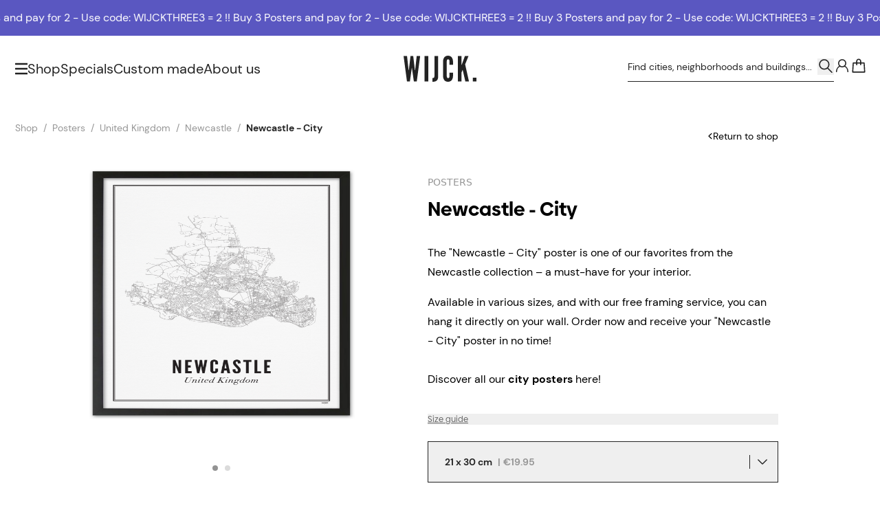

--- FILE ---
content_type: text/html; charset=UTF-8
request_url: https://wijck.com/en/shop/united-kingdom/newcastle/city/posters/newcastle-city
body_size: 78038
content:
<!DOCTYPE html>
<html lang="en" style="height:100%;">

    <head>
    <meta charset="utf-8">
    <meta name="viewport" content="width=device-width, initial-scale=1">
    <meta name="csrf-token" content="p852YXPxH8fpSVyyi9312213qo64kEaYeaYGjCbh">

    <link rel="apple-touch-icon" sizes="180x180" href="/apple-touch-icon.png">
    <link rel="icon" type="image/png" sizes="32x32" href="/favicon-32x32.png">
    <link rel="icon" type="image/png" sizes="16x16" href="/favicon-16x16.png">
    <link rel="manifest" href="/site.webmanifest">
    <link rel="mask-icon" href="/safari-pinned-tab.svg" color="#000000">
    <link rel="canonical" href="https://wijck.com/en/shop/united-kingdom/newcastle/city/posters/newcastle-city" />

    <meta name="msapplication-TileColor" content="#FFFFFF">
    <meta name="theme-color" content="#ffffff">

    <!-- Styles -->
    <link rel="stylesheet" href="/dist/tenant/css/app.css?id=a9875feda292707d5b6fc47e4cfeecca">
    

            <title>
            Poster of Newcastle - City | WIJCK.
    </title>

    <meta property="og:title" content="Poster of Newcastle - City | WIJCK.">

    <meta name="description" content="Discover the Newcastle - City poster from WIJCK.&#039;s Newcastle collection. Minimalist, stylish &amp; available in various sizes. Explore all city posters.">
    <meta property="og:description" content="Discover the Newcastle - City poster from WIJCK.&#039;s Newcastle collection. Minimalist, stylish &amp; available in various sizes. Explore all city posters.">

<meta property="og:image" content="https://www.wijck.com/images/wijck-logo.jpg">
<meta property="og:site_name" content="Wijck">
<meta property="og:url" content="https://wijck.com/en/shop/united-kingdom/newcastle/city/posters/newcastle-city">
<meta property="og:type" content="Website">

<script>
    window.dataLayer = [];
</script>

        <link rel="alternate" hreflang="nl" href="https://wijck.com/nl/shop/verenigd-koninkrijk/newcastle/stad/posters/newcastle-stad"/>
        <link rel="alternate" hreflang="en" href="https://wijck.com/en/shop/united-kingdom/newcastle/city/posters/newcastle-city"/>
        <link rel="alternate" hreflang="x-default" href="https://wijck.com/en/shop/united-kingdom/newcastle/city/posters/newcastle-city"/>
    
        <link rel="alternate" hreflang="de" href="https://wijck.com/de/shop/grossbritannien/newcastle/stadt/poster/newcastle-stadt"/>
        <link rel="alternate" hreflang="fr" href="https://wijck.com/fr/shop/royaume-uni/newcastle/ville/affiches/newcastle-ville"/>
        
        <link rel="preload" as="style" onload="this.onload=null;this.rel='stylesheet'" href="https://cdn.jsdelivr.net/npm/@splidejs/splide@4.0.7/dist/css/splide.min.css">
    <script src="https://cdn.jsdelivr.net/npm/@splidejs/splide@4.0.7/dist/js/splide.min.js" defer></script>

    <style >[wire\:loading], [wire\:loading\.delay], [wire\:loading\.inline-block], [wire\:loading\.inline], [wire\:loading\.block], [wire\:loading\.flex], [wire\:loading\.table], [wire\:loading\.grid], [wire\:loading\.inline-flex] {display: none;}[wire\:loading\.delay\.shortest], [wire\:loading\.delay\.shorter], [wire\:loading\.delay\.short], [wire\:loading\.delay\.long], [wire\:loading\.delay\.longer], [wire\:loading\.delay\.longest] {display:none;}[wire\:offline] {display: none;}[wire\:dirty]:not(textarea):not(input):not(select) {display: none;}input:-webkit-autofill, select:-webkit-autofill, textarea:-webkit-autofill {animation-duration: 50000s;animation-name: livewireautofill;}@keyframes livewireautofill { from {} }</style>

    <!-- Scripts -->
    <script src="/dist/tenant/js/manifest.js?id=6380b3c90a15e6e06f3a2c1963d1de89" defer></script>
    <script src="/dist/tenant/js/vendor.js?id=ee1a8dc0dfb2fe444d8e7169d87d9eea" defer></script>
    <script src="/dist/tenant/js/app.js?id=0b28b9396a2f185afb8b5d2739314b5f" defer></script>
    <script>
        if (
            window['CSS'] === undefined
            || CSS.supports('color', 'var(--primary)') === undefined
            || CSS.supports('color', 'var(--primary)') === false
            || CSS.supports('display', 'grid') === undefined
            || CSS.supports('display', 'grid') === false
            || CSS.supports('display', 'flow-root') === undefined
            || CSS.supports('display', 'flow-root') === false
            || CSS.supports('-ms-ime-align', 'auto')
        ) {
            document.body.insertAdjacentHTML('beforeend', '<style type="text/css"> ' +
                '#browserWarning { display: block !important; display: -webkit-box !important; display: -ms-flexbox !important; display: flex !important; -webkit-box-orient: vertical; -webkit-box-direction: normal; -ms-flex-direction: column; flex-direction: column; text-align:center; padding: 3em 1em; font-family:Arial, sans-serif;font-size:1rem;line-height:1.4; } ' +
                '#browserWarning_Logo { margin-top: auto;color:#000000; } ' +
                '#browserWarning_Content { margin-top: 2em; margin-bottom: auto; color: #000000; } ' +
                'body.opacity-0 { opacity: 1 !important; } ' +
                '.body-wrapper { display: none !important; } ' +
                '</style>');
        }
    </script>

        <script>
        window.dataLayer = window.dataLayer || [];

        
        window.dataLayer.push({
    "event": "page_data",
    "page": {
        "page_type": "product",
        "language": "en",
        "country": "United Kingdom",
        "city": "Newcastle",
        "currency": "EUR",
        "district": "City"
    },
    "user": {
        "login_status": "logged out",
        "data": null
    }
});
    </script>

    <!-- Google Tag Manager -->
    <script>(function(w,d,s,l,i){w[l]=w[l]||[];w[l].push({'gtm.start':new Date().getTime(),event:'gtm.js'});var f=d.getElementsByTagName(s)[0],j=d.createElement(s);j.async=true;j.src="https://extra.wijck.com/2ngeipuwrnk.js?"+i;f.parentNode.insertBefore(j,f);})(window,document,'script','dataLayer','3oyh=aWQ9R1RNLTVNUTVLUEs%3D&pcj=hoN');</script>
    <!-- End Google Tag Manager --> 

    <meta name="facebook-domain-verification" content="7u97g68bnbdzqxgymyuqwdxa4378fk"/>

</head>

    <body class="break-words overscroll-y-none" style="height:100%;">
        <!-- Google Tag Manager (noscript) -->
        <noscript><iframe src="https://extra.wijck.com/ns.html?id=GTM-5MQ5KPK" height="0" width="0" style="display:none;visibility:hidden"></iframe></noscript>
        <!-- End Google Tag Manager (noscript) -->

        <div
        x-data="{
            open: true && (sessionStorage.getItem('popupShown') ? false : true),
            openPopup: false,
            delay: 6,

            checkShouldOpenOnMount(){
                sessionStorage.setItem('popupShown', true);

                if(this.open){
                    setTimeout(() => {
                        this.openPopup = true;
                    }, `${this.delay}000`);
                }
            }
        }"
        x-init="checkShouldOpenOnMount()"
        class="flex justify-center">

        <div
            x-dialog
            x-model="openPopup"
            style="display: none"
            class="fixed inset-0 z-[500] overflow-y-auto"
        >

            <div x-dialog:overlay x-transition.opacity class="fixed inset-0 bg-black bg-opacity-50"></div>

            <div
                class="relative flex items-center justify-center min-h-full p-4"
            >
                <div
                    x-dialog:panel
                    x-transition
                    class="relative w-full max-w-[49.375rem] overflow-y-auto bg-white shadow-lg p-10"
                    @keydown.escape.window="$dialog.close()"
                >


                    <button type="button" @click="$dialog.close()" class="absolute outline-none top-5 right-5 ring-0">
                        <span class="visually-hidden">Sluit deze melding</span>
                        <svg width="22" class="fill-wck-black h-3.75 w-3.75 transition-transform ease-in-out cursor-pointer hover:rotate-90" viewBox="0 0 448 512">
        <title>×</title>
        <path d="M224 222.1L407 39.03C416.4 29.66 431.6 29.66 440.1 39.03C450.3 48.4 450.3 63.6 440.1 72.97L257.9 256L440.1 439C450.3 448.4 450.3 463.6 440.1 472.1C431.6 482.3 416.4 482.3 407 472.1L224 289.9L40.97 472.1C31.6 482.3 16.4 482.3 7.029 472.1C-2.343 463.6-2.343 448.4 7.029 439L190.1 256L7.029 72.97C-2.343 63.6-2.343 48.4 7.029 39.03C16.4 29.66 31.6 29.66 40.97 39.03L224 222.1z"/>
    </svg>
                    </button>

                    <div class="flex flex-col md:items-center md:flex-row gap-y-8 md:gap-x-8">
                        <div style="background-image: url('https://imagedelivery.net/HAiQ7iAuI096iKDWuqB1tg/6f2a5876-b26d-4597-a427-f52c854b9454-WIJCK_3is2_Popup.jpg/public')" class="hidden bg-center bg-no-repeat bg-cover w-80 h-80 shrink-0 md:block"></div>
                        <div style="background-image: url('https://imagedelivery.net/HAiQ7iAuI096iKDWuqB1tg/7fad5f9b-ebe8-4deb-9780-895689df5a90-WIJCK_3is2_Popup.jpg/public')" class="w-full h-[18.5rem] bg-no-repeat bg-center shrink-0 bg-cover md:hidden"></div>

                        <div class="flex flex-col">
                            <h2 x-dialog:title class="text-2xl font-bold font-biennale lg:text-28">
                                3=2!! Order 3 products and pay for 2!
                            </h2>

                            <p class="mt-3 mb-5 text-sm leading-6 font-dm-sans md:hidden">
                                Use discount code: WIJCKTHREE
                            </p>

                            <p class="hidden mt-3 mb-5 text-sm leading-6 font-dm-sans md:flex">
                                Use discount code: WIJCKTHREE
                            </p>

                            <div>
                                                                    <a href="/en/shop/"
class="flex justify-center items-center min-h-12 text-center text-base gap-x-3 font-dm-sans bg-wck-black text-white outline outline-wck-black outline-1 -outline-offset-1 hover:lg:bg-transparent focus-visible:lg:bg-transparent hover:lg:text-wck-black focus-visible:lg:text-wck-black transition-colors disabled:outline-none disabled:bg-wck-grey-6 disabled:text-wck-grey-3 hover:disabled:text-wck-grey-3 w-auto max-w-full px-8 py-2 shrink self-baseline">
    SHOP
        </a>
                                                            </div>

                            <div>
                                                            </div>
                        </div>
                    </div>
                </div>
            </div>
        </div>
    </div>

                    <div
         class="relative w-full h-10 lg:h-[3.25rem] flex items-center  overflow-hidden font-dm-sans text-wck-white font-light text-sm lg:text-base gap-x-14 marquee-wrapper"
         style="background: #5a57c1; color:#ffffff">
        <ul class="flex justify-around min-w-full animate-marquee whitespace-nowrap shrink-0 gap-x-14">
                            <li>
                    <a x-ref="content" href="https://wijck.com/en/shop/">
                        3 = 2  !! Buy 3 Posters and pay for 2 - Use code: WIJCKTHREE
                    </a>
                </li>

                <li>
                    <a x-ref="content" href="https://wijck.com/en/shop/">
                        3 = 2  !! Buy 3 Posters and pay for 2 - Use code: WIJCKTHREE
                    </a>
                </li>

                <li>
                    <a x-ref="content" href="https://wijck.com/en/shop/">
                        3 = 2  !! Buy 3 Posters and pay for 2 - Use code: WIJCKTHREE
                    </a>
                </li>

                <li>
                    <a x-ref="content" href="https://wijck.com/en/shop/">
                        3 = 2  !! Buy 3 Posters and pay for 2 - Use code: WIJCKTHREE
                    </a>
                </li>

                <li>
                    <a x-ref="content" href="https://wijck.com/en/shop/">
                        3 = 2  !! Buy 3 Posters and pay for 2 - Use code: WIJCKTHREE
                    </a>
                </li>
                    </ul>
        <ul class="flex justify-around min-w-full animate-marquee whitespace-nowrap shrink-0 gap-x-14">
                            <li>
                    <a x-ref="content" href="https://wijck.com/en/shop/">
                        3 = 2  !! Buy 3 Posters and pay for 2 - Use code: WIJCKTHREE
                    </a>
                </li>

                <li>
                    <a x-ref="content" href="https://wijck.com/en/shop/">
                        3 = 2  !! Buy 3 Posters and pay for 2 - Use code: WIJCKTHREE
                    </a>
                </li>

                <li>
                    <a x-ref="content" href="https://wijck.com/en/shop/">
                        3 = 2  !! Buy 3 Posters and pay for 2 - Use code: WIJCKTHREE
                    </a>
                </li>
                <li>
                    <a x-ref="content" href="https://wijck.com/en/shop/">
                        3 = 2  !! Buy 3 Posters and pay for 2 - Use code: WIJCKTHREE
                    </a>
                </li>

                <li>
                    <a x-ref="content" href="https://wijck.com/en/shop/">
                        3 = 2  !! Buy 3 Posters and pay for 2 - Use code: WIJCKTHREE
                    </a>
                </li>
                    </ul>

    </div>
    <style>
        .marquee-wrapper:hover .animate-marquee {
            animation-play-state: paused;
        }
    </style>
        
        <div id="main" class="relative flex flex-col w-full h-full body-content">
            <header
    x-data="{ open: false, banner: true }"
    @scroll.document="
        if(window.scrollY > 0 && !banner) {
            $el.classList.add('header-minified')
        } else if (window.scrollY > 50 && banner) {
            $el.classList.add('header-minified')
        } else {
            $el.classList.remove('header-minified')
        }
    "
    @open-nav.window="open = $event.detail"
    class="top-0 header inset-x-0 z-50 items-center h-18 lg:h-24 lg:items-start transition-all flex ease-in-out duration-700 absolute flex"
>
        <div class="flex flex-col w-full h-full">
        <div class="header-inner-container py-0 transition-all h-full ease-in-out duration-[400ms] container xl:max-w-[118.75rem] w-full mx-auto grid grid-cols-[1fr_auto_1fr] gap-x-4 items-center text-wck-black">
            <nav class="flex items-center justify-start gap-x-4 3xs:gap-x-[1.375rem] md:gap-x-6">
                <svg width="16" class="w-[1.1875rem] lg:w-[1.125rem] cursor-pointer fill-icon fill-wck-black" @click="$dispatch('open-nav', open = !open); document.body.classList.add('overflow-hidden')" viewBox="0 0 16 16">
    <path d="M17.031 2.83c.117 0 .235-.04.313-.118a.495.495 0 0 0 .156-.351V1.11c0-.117-.078-.235-.156-.313-.078-.078-.196-.156-.313-.156H.47a.495.495 0 0 0-.352.156.444.444 0 0 0-.117.313v1.25c0 .156.04.273.117.351.078.079.195.118.352.118H17.03Zm0 6.25c.117 0 .235-.04.313-.118a.495.495 0 0 0 .156-.351V7.36c0-.117-.078-.235-.156-.313-.078-.078-.196-.156-.313-.156H.47a.495.495 0 0 0-.352.156.444.444 0 0 0-.117.313v1.25c0 .156.04.273.117.351.078.079.195.118.352.118H17.03Zm0 6.25c.117 0 .235-.04.313-.118a.495.495 0 0 0 .156-.351v-1.25c0-.117-.078-.235-.156-.313-.078-.078-.196-.156-.313-.156H.47a.495.495 0 0 0-.352.156.444.444 0 0 0-.117.313v1.25c0 .156.04.273.117.351.078.079.195.118.352.118H17.03Z"/>
</svg>                <div class="flex items-center gap-x-4 xl:gap-x-[1.5625rem] font-dm-sans">
                                                                            <a href="/en/shop"
                                 class=" text-15 lg:text-xl text link border-b border-transparent hover:border-wck-black transition-[font-size] ease-in-out duration-[400ms]">
                                    Shop
                                </a>
                                                        <a href="/en/specials"
                                 class="hidden lg:block text-15 lg:text-xl text link border-b border-transparent hover:border-wck-black transition-[font-size] ease-in-out duration-[400ms]">
                                    Specials
                                </a>
                                                        <a href="https://custom.wijck.com/en"
                                target=&quot;_blank&quot; class="hidden lg:block text-15 lg:text-xl text link border-b border-transparent hover:border-wck-black transition-[font-size] ease-in-out duration-[400ms]">
                                    Custom made
                                </a>
                                                        <a href="/en/about-us"
                                 class="hidden lg:block text-15 lg:text-xl text link border-b border-transparent hover:border-wck-black transition-[font-size] ease-in-out duration-[400ms]">
                                    About us
                                </a>
                                                            </div>
            </nav>
            <a href="/" class="block ">
                <svg class="logo relative transition-all ease-in-out duration-[400ms] top-0  w-[5.125rem] md:w-[6.625rem] mx-auto fill-icon fill-wck-black" viewBox="0 0 268.96 95.46">
    <path d="M23.26 94.43H12.58L0 1.01h12.71l5.47 48.55.25 3.05h1l.38-3.05 5.85-48.55h9.91l5.85 48.55.38 3.05h1l.25-3.05 5.47-48.55h12.71L48.65 94.43H38L31.65 50.2l-.76-5.47h-.51l-.76 5.47ZM77.41 1.01h13.73v93.42H77.41ZM106.52 81.85s7.37 1.53 7.37-6.86v-74h13.73v76.13c0 10-4.83 19.07-21.1 18.18ZM182.4 62.4v12.84s.13 20.21-18.3 20.21-18.3-20.21-18.3-20.21v-55S145.67.03 164.1.03s18.3 20.21 18.3 20.21v12.84h-12.84V20.2s.51-6.86-5.21-6.86c-4.83 0-4.83 6.86-4.83 6.86v55s0 6.86 4.83 6.86c5.72 0 5.21-6.86 5.21-6.86V62.4ZM213.92 1.01v32.67h.51l.64-1.53 11.44-31.14h13.35l-12.58 30.76 14.24 62.66h-13.36l-9.53-40.67-.38-1.91h-.38l-.76 1.91-3.18 7.63v33h-13.74V1.01ZM255.62 80.33h13.35v14.11h-13.35Z"/>
</svg>            </a>
            <div class="header-translate-y-minimize-reset flex items-center justify-end gap-x-2.5 xl:gap-x-[1.39rem] lg:-mt-2 font-dm-sans relative">


                
                    <form action="https://wijck.com/en/search" method="GET" class=" lg:flex items-center border-b border-wck-black grow shrink max-w-[18.75rem] pt-[0.6875rem] pb-[0.5625rem] justify-between hidden searchbox">
                        <input wire:model="searchTerm" minLength="2" maxLength="255" type="text" name="searchTerm" class="w-full search-input bg-transparent placeholder:text-wck-black placeholder:text-sm focus:outline-none rounded-none" placeholder="Find cities, neighborhoods and buildings...">

                        <button type="submit" class="w-6 h-6 grow-0 shrink-0">
                            <svg xmlns="http://www.w3.org/2000/svg" width="23" class="w-full stroke-icon stroke-wck-black" fill="none" viewBox="0 0 23 20">
  <path stroke-miterlimit="10" stroke-width="1.567" d="M9.476 13.915a6.524 6.524 0 1 0 0-13.049 6.524 6.524 0 0 0 0 13.049Z"/>
  <path stroke-linecap="round" stroke-width="1.567" stroke-linejoin="round" d="m20.048 18.308-5.566-5.574"/>
</svg>                        </button>
                    </form>
                


                


                <svg xmlns="http://www.w3.org/2000/svg" width="23" class="w-6 h-6 stroke-icon lg:hidden stroke-wck-black" @click="$dispatch('open-nav', open = !open); 
                        $nextTick(() => { document.querySelector('.mobile-search-box').focus() });
                        document.body.classList.add('overflow-hidden');" fill="none" viewBox="0 0 23 20">
  <path stroke-miterlimit="10" stroke-width="1.567" d="M9.476 13.915a6.524 6.524 0 1 0 0-13.049 6.524 6.524 0 0 0 0 13.049Z"/>
  <path stroke-linecap="round" stroke-width="1.567" stroke-linejoin="round" d="m20.048 18.308-5.566-5.574"/>
</svg>
                                    <a href="https://wijck.com/en/login" class="grow-0 shrink-0">
                        <svg xmlns="http://www.w3.org/2000/svg" fill="none" width="23" class="w-6 h-6 stroke-icon stroke-wck-black" viewBox="0 0 24 20">
            <path stroke-miterlimit="10" stroke-width="1.567" d="M12 11.27A5.213 5.213 0 1 0 12 .843a5.213 5.213 0 0 0 0 10.427Z"/>
        <path stroke-linecap="round" stroke-linejoin="round" stroke-miterlimit="10" stroke-width="1.567"
          d="M8.78 10.197c-3.066 1.15-5.06 4.753-5.06 8.05m11.5-8.05c3.067 1.15 5.06 4.753 5.06 8.05"/>
</svg>                    </a>
                                <div class="relative -mr-[0.1875rem]">
                    <a wire:id="9GwKvhvDnUozeZDVK1P4" wire:initial-data="{&quot;fingerprint&quot;:{&quot;id&quot;:&quot;9GwKvhvDnUozeZDVK1P4&quot;,&quot;name&quot;:&quot;tenant.cart-button&quot;,&quot;locale&quot;:&quot;en&quot;,&quot;path&quot;:&quot;en\/shop\/united-kingdom\/newcastle\/city\/posters\/newcastle-city&quot;,&quot;method&quot;:&quot;GET&quot;,&quot;v&quot;:&quot;acj&quot;},&quot;effects&quot;:{&quot;listeners&quot;:[&quot;cartButton::refresh&quot;]},&quot;serverMemo&quot;:{&quot;children&quot;:[],&quot;errors&quot;:[],&quot;htmlHash&quot;:&quot;6e5c55fa&quot;,&quot;data&quot;:{&quot;color&quot;:&quot;black&quot;},&quot;dataMeta&quot;:[],&quot;checksum&quot;:&quot;7f18a1b807749cd9fb072606d9f11cb0ad200fb4a546e7fed43da68f9792fe89&quot;}}" href="https://wijck.com/en/cart"
   class="relative block">
            <svg xmlns="http://www.w3.org/2000/svg" fill="none" width="23" class="w-6 h-6 stroke-icon text-wck-black fill-none stroke-wck-black basket transition-[stroke] duration-700 ease-in-out" viewBox="0 0 23 20">
    <path stroke-linecap="round" stroke-miterlimit="10" stroke-width="1.567" d="M8.74 8.28V3.45A2.749 2.749 0 0 1 11.5.69a2.748 2.748 0 0 1 2.76 2.76v4.753" fill="none" transform="translate(0,0)" />



    <path stroke-linecap="round" stroke-miterlimit="10" stroke-width="1.567" stroke-linejoin="round" d="M19.09 5.827H3.91l-.766 12.65h16.713l-.767-12.65Z" clip-rule="evenodd" transform="translate(0,0)"/>
</svg>        <span class="sr-only">
            <span data-test-id="cart-button::count" class="cart-count-number">0</span>
        </span>
    </a>

<!-- Livewire Component wire-end:9GwKvhvDnUozeZDVK1P4 -->                </div>
            </div>
        </div>
    </div>
    <div class="visually-hidden stroke-wck-white fill-wck-white"><div class="stroke-wck-black fill-wck-black"></div></div>
</header>

<section menus="[{&quot;id&quot;:2,&quot;tenant_id&quot;:1,&quot;sort_order&quot;:1,&quot;identifier&quot;:&quot;posters&quot;,&quot;locale&quot;:&quot;en&quot;,&quot;product_type&quot;:&quot;B2B\/B2C&quot;,&quot;name&quot;:&quot;Posters&quot;,&quot;url&quot;:&quot;en\/shop\/product:posters&quot;,&quot;is_external&quot;:false,&quot;image&quot;:&quot;https:\/\/imagedelivery.net\/HAiQ7iAuI096iKDWuqB1tg\/2b7e0921-5254-4bbb-81d7-eaa98600e36b-MENU_Posters_UK_1440x500px.png\/public&quot;,&quot;mobile_image&quot;:&quot;https:\/\/imagedelivery.net\/HAiQ7iAuI096iKDWuqB1tg\/3800e1f5-60c1-4e4f-b50d-3e2b0c9fc765-WCK posters (2).jpg\/public&quot;,&quot;created_by&quot;:1,&quot;created_at&quot;:&quot;2023-04-21T16:27:08.000000Z&quot;,&quot;updated_at&quot;:&quot;2023-06-06T18:02:06.000000Z&quot;},{&quot;id&quot;:79,&quot;tenant_id&quot;:1,&quot;sort_order&quot;:1,&quot;identifier&quot;:&quot;create-your-own&quot;,&quot;locale&quot;:&quot;en&quot;,&quot;product_type&quot;:&quot;B2C&quot;,&quot;name&quot;:&quot;Create your own&quot;,&quot;url&quot;:&quot;&quot;,&quot;is_external&quot;:true,&quot;image&quot;:&quot;https:\/\/imagedelivery.net\/HAiQ7iAuI096iKDWuqB1tg\/a01ec354-5aad-4b73-b4ec-d8736917d0e9-MENU_CreateYourOwn_1440x500px.jpg\/public&quot;,&quot;mobile_image&quot;:&quot;https:\/\/imagedelivery.net\/HAiQ7iAuI096iKDWuqB1tg\/780c9516-19dd-4eea-828b-ff8c53ac38a0-MOBILE-MENU_CreateYourOwn_750x416.jpg\/public&quot;,&quot;created_by&quot;:1,&quot;created_at&quot;:&quot;2023-04-21T16:27:08.000000Z&quot;,&quot;updated_at&quot;:&quot;2025-07-16T09:52:43.000000Z&quot;},{&quot;id&quot;:16,&quot;tenant_id&quot;:1,&quot;sort_order&quot;:2,&quot;identifier&quot;:&quot;collection&quot;,&quot;locale&quot;:&quot;en&quot;,&quot;product_type&quot;:&quot;B2B\/B2C&quot;,&quot;name&quot;:&quot;Collections&quot;,&quot;url&quot;:null,&quot;is_external&quot;:false,&quot;image&quot;:&quot;https:\/\/imagedelivery.net\/HAiQ7iAuI096iKDWuqB1tg\/62a1f09a-1108-4b13-b899-8e8ebf038fe0-Specials_EN_Desktop 3.jpg\/public&quot;,&quot;mobile_image&quot;:&quot;https:\/\/imagedelivery.net\/HAiQ7iAuI096iKDWuqB1tg\/93a33b63-cfe8-4317-bde2-96988a420c2f-Specials_EN_Mobile 3.jpg\/public&quot;,&quot;created_by&quot;:1,&quot;created_at&quot;:&quot;2023-04-21T16:27:08.000000Z&quot;,&quot;updated_at&quot;:&quot;2025-03-13T15:19:22.000000Z&quot;},{&quot;id&quot;:26,&quot;tenant_id&quot;:1,&quot;sort_order&quot;:3,&quot;identifier&quot;:&quot;home-fragrance&quot;,&quot;locale&quot;:&quot;en&quot;,&quot;product_type&quot;:&quot;B2B\/B2C&quot;,&quot;name&quot;:&quot;Home Fragrance&quot;,&quot;url&quot;:null,&quot;is_external&quot;:false,&quot;image&quot;:&quot;https:\/\/imagedelivery.net\/HAiQ7iAuI096iKDWuqB1tg\/cc02460d-463a-4cd8-8ad8-8efa89533bf8-MENU_HomeFragrance_INT2_1440x500px.png\/public&quot;,&quot;mobile_image&quot;:&quot;https:\/\/imagedelivery.net\/HAiQ7iAuI096iKDWuqB1tg\/93bbc45a-6a17-48ab-b142-57fa5166f92d-MOBILE-MENU_HomeFragrance_INT2_750x416.png\/public&quot;,&quot;created_by&quot;:1,&quot;created_at&quot;:&quot;2023-04-21T16:27:08.000000Z&quot;,&quot;updated_at&quot;:&quot;2023-06-06T18:02:36.000000Z&quot;},{&quot;id&quot;:27,&quot;tenant_id&quot;:1,&quot;sort_order&quot;:4,&quot;identifier&quot;:&quot;table-books&quot;,&quot;locale&quot;:&quot;en&quot;,&quot;product_type&quot;:&quot;B2C&quot;,&quot;name&quot;:&quot;Table books&quot;,&quot;url&quot;:&quot;en\/shop\/products:coffee-table-books&quot;,&quot;is_external&quot;:false,&quot;image&quot;:null,&quot;mobile_image&quot;:null,&quot;created_by&quot;:1,&quot;created_at&quot;:&quot;2023-04-21T16:27:08.000000Z&quot;,&quot;updated_at&quot;:&quot;2023-06-06T17:57:19.000000Z&quot;},{&quot;id&quot;:28,&quot;tenant_id&quot;:1,&quot;sort_order&quot;:5,&quot;identifier&quot;:&quot;frames&quot;,&quot;locale&quot;:&quot;en&quot;,&quot;product_type&quot;:&quot;B2B\/B2C&quot;,&quot;name&quot;:&quot;Frames&quot;,&quot;url&quot;:&quot;en\/shop\/products:frames&quot;,&quot;is_external&quot;:false,&quot;image&quot;:null,&quot;mobile_image&quot;:null,&quot;created_by&quot;:1,&quot;created_at&quot;:&quot;2023-04-21T16:27:08.000000Z&quot;,&quot;updated_at&quot;:&quot;2023-06-06T18:03:04.000000Z&quot;},{&quot;id&quot;:29,&quot;tenant_id&quot;:1,&quot;sort_order&quot;:6,&quot;identifier&quot;:&quot;other&quot;,&quot;locale&quot;:&quot;en&quot;,&quot;product_type&quot;:&quot;B2B\/B2C&quot;,&quot;name&quot;:&quot;Tote Bags&quot;,&quot;url&quot;:null,&quot;is_external&quot;:false,&quot;image&quot;:&quot;https:\/\/imagedelivery.net\/HAiQ7iAuI096iKDWuqB1tg\/39161aa0-0e65-413e-8956-0127ac4d5b3a-Menu_Bags_UK_1440x500px.png\/public&quot;,&quot;mobile_image&quot;:&quot;https:\/\/imagedelivery.net\/HAiQ7iAuI096iKDWuqB1tg\/7f6726e7-29b2-43fc-8a14-7ee1ec38d54d-MOBILE-MENU_Bags_UK_750x416px.png\/public&quot;,&quot;created_by&quot;:1,&quot;created_at&quot;:&quot;2023-04-21T16:27:08.000000Z&quot;,&quot;updated_at&quot;:&quot;2023-06-06T18:01:57.000000Z&quot;},{&quot;id&quot;:30,&quot;tenant_id&quot;:1,&quot;sort_order&quot;:7,&quot;identifier&quot;:&quot;giftcard&quot;,&quot;locale&quot;:&quot;en&quot;,&quot;product_type&quot;:&quot;B2C&quot;,&quot;name&quot;:&quot;Giftcard&quot;,&quot;url&quot;:&quot;en\/shop\/giftcards\/gift\/digital\/special\/giftcard&quot;,&quot;is_external&quot;:false,&quot;image&quot;:null,&quot;mobile_image&quot;:null,&quot;created_by&quot;:1,&quot;created_at&quot;:&quot;2023-04-21T16:27:08.000000Z&quot;,&quot;updated_at&quot;:&quot;2023-06-06T18:02:51.000000Z&quot;}]" sub-menu="[{&quot;id&quot;:65,&quot;tenant_id&quot;:1,&quot;sort_order&quot;:1,&quot;identifier&quot;:&quot;sub-menu&quot;,&quot;locale&quot;:&quot;en&quot;,&quot;product_type&quot;:&quot;B2B\/B2C&quot;,&quot;name&quot;:&quot;About us&quot;,&quot;url&quot;:&quot;en\/about-us&quot;,&quot;is_external&quot;:false,&quot;image&quot;:null,&quot;mobile_image&quot;:null,&quot;created_by&quot;:1,&quot;created_at&quot;:&quot;2023-04-21T16:27:08.000000Z&quot;,&quot;updated_at&quot;:&quot;2023-06-06T18:05:20.000000Z&quot;},{&quot;id&quot;:69,&quot;tenant_id&quot;:1,&quot;sort_order&quot;:2,&quot;identifier&quot;:&quot;sub-menu&quot;,&quot;locale&quot;:&quot;en&quot;,&quot;product_type&quot;:&quot;B2B\/B2C&quot;,&quot;name&quot;:&quot;Contact&quot;,&quot;url&quot;:&quot;en\/contact&quot;,&quot;is_external&quot;:false,&quot;image&quot;:null,&quot;mobile_image&quot;:null,&quot;created_by&quot;:1,&quot;created_at&quot;:&quot;2023-04-21T16:27:08.000000Z&quot;,&quot;updated_at&quot;:&quot;2023-06-06T18:05:09.000000Z&quot;}]" x-show="open" x-cloak="x-cloak" x-data="{ open: false }" @open-nav.window="open = $event.detail" class="fixed inset-y-0 left-0 z-50 hidden w-full h-full lg:block">
    <div
        x-data="{ showSubmenu: 'posters' }"
        class="relative z-20 flex w-full h-full max-w-[80.9375rem]">

        <div
            x-show="open"
            x-transition:enter="transition-all ease-in-out duration-500 delay-300"
            x-transition:enter-start="w-[0%]"
            x-transition:enter-end="w-1/3"
            x-transition:leave="transition-all ease-in-out duration-500 delay-[100ms]"
            x-transition:leave-start="w-1/3"
            x-transition:leave-end="w-[0%]"
            class="relative flex flex-col items-center w-1/3 h-full pt-[10.5rem] overflow-y-auto grow-0 shrink-0 bg-wck-light-sand"
            >
            <button type="button"
                    class="fixed w-6 h-6 transition-transform ease-in-out cursor-pointer top-9 left-14 hover:rotate-90 focus-visible:rotate-90"
                    x-on:click="$dispatch('open-nav', open = !open); document.body.classList.remove('overflow-hidden')">
                <svg width="22" class="block w-full h-full fill-black" x-show="open" x-transition:enter="transition ease-in-out duration-300 delay-700" x-transition:enter-start="opacity-0" x-transition:enter-end="opacity-100" x-transition:leave="transition ease-in-out duration-300" x-transition:leave-start="opacity-100" x-transition:leave-end="opacity-0" viewBox="0 0 448 512">
        <title>×</title>
        <path d="M224 222.1L407 39.03C416.4 29.66 431.6 29.66 440.1 39.03C450.3 48.4 450.3 63.6 440.1 72.97L257.9 256L440.1 439C450.3 448.4 450.3 463.6 440.1 472.1C431.6 482.3 416.4 482.3 407 472.1L224 289.9L40.97 472.1C31.6 482.3 16.4 482.3 7.029 472.1C-2.343 463.6-2.343 448.4 7.029 439L190.1 256L7.029 72.97C-2.343 63.6-2.343 48.4 7.029 39.03C16.4 29.66 31.6 29.66 40.97 39.03L224 222.1z"/>
    </svg>
            </button>
            <div
                x-show="open"
                x-transition:enter="transition ease-in-out duration-500 delay-[900ms]"
                x-transition:enter-start="opacity-0"
                x-transition:enter-end="opacity-100"
                x-transition:leave="transition ease-in-out duration-100"
                x-transition:leave-start="opacity-100"
                x-transition:leave-end="opacity-0"
                class="self-center">
                <div class="w-full mb-7 text-21 font-biennale font-bold leading-[1.238]">
                    <ul class="flex flex-col gap-y-[1.143rem]">
                                                    <li>
                                                                    <div x-on:click="showSubmenu='posters'" class="cursor-pointer hover:underline decoration-1 underline-offset-[5px]">
                                        Posters
                                    </div>
                                                            </li>
                                                    <li>
                                                                    <div x-on:click="showSubmenu='create-your-own'" class="cursor-pointer hover:underline decoration-1 underline-offset-[5px]">
                                        Create your own
                                    </div>
                                                            </li>
                                                    <li>
                                                                    <div x-on:click="showSubmenu='collection'" class="cursor-pointer hover:underline decoration-1 underline-offset-[5px]">
                                        Collections
                                    </div>
                                                            </li>
                                                    <li>
                                                                    <div x-on:click="showSubmenu='home-fragrance'" class="cursor-pointer hover:underline decoration-1 underline-offset-[5px]">
                                        Home Fragrance
                                    </div>
                                                            </li>
                                                    <li>
                                                                    <a href="https://wijck.com/en/shop/products:coffee-table-books"  class="cursor-pointer hover:underline decoration-1 underline-offset-[5px]">
                                        Table books
                                    </a>
                                                            </li>
                                                    <li>
                                                                    <a href="https://wijck.com/en/shop/products:frames"  class="cursor-pointer hover:underline decoration-1 underline-offset-[5px]">
                                        Frames
                                    </a>
                                                            </li>
                                                    <li>
                                                                    <div x-on:click="showSubmenu='other'" class="cursor-pointer hover:underline decoration-1 underline-offset-[5px]">
                                        Tote Bags
                                    </div>
                                                            </li>
                                                    <li>
                                                                    <a href="https://wijck.com/en/shop/giftcards/gift/digital/special/giftcard"  class="cursor-pointer hover:underline decoration-1 underline-offset-[5px]">
                                        Giftcard
                                    </a>
                                                            </li>
                        
                    </ul>
                </div>
                <a href="https://wijck.com/en/shop" class="text-base font-dm-sans hover:underline">
                    Shop all
                </a>
                <div>
                    <ul class="mt-16 mb-20 text-base font-dm-sans leading-1.75 flex flex-col gap-y-1">
                                                    <li>
                                <a href="https://wijck.com/en/about-us"  class="hover:underline">
                                    About us
                                </a>
                            </li>
                                                    <li>
                                <a href="https://wijck.com/en/contact"  class="hover:underline">
                                    Contact
                                </a>
                            </li>
                        
                        <li>
                                                            <a href="https://wijck.com/en/login" class="hover:underline">
                                    Login
                                </a>
                                                    </li>
                    </ul>
                </div>
                <div>
                    <!-- <div
                        x-data="{
                            openDropDown: false,
                            toggle() {
                                if(this.openDropDown) return this.close()
                                this.$refs.button.focus()
                                this.openDropDown = true
                            },
                            close(focusAfter) {
                                if(! this.openDropDown) return
                                this.openDropDown = false
                            }
                        }"
                        x-id="['dropdownButton']"
                        class="relative mb-4">
                        <button
                            x-ref="button"
                            x-on:click="toggle()"
                            class="flex items-center px-6 bg-wck-medium-sand gap-x-4 max-w-[8.75rem] w-full text-sm h-10 justify-between"
                            :class="openDropDown ? 'rounded-t-[1.25rem] bg-wck-white' : 'rounded-[1.25rem] bg-wck-medium-sand'">
                            Currency
                            <div class="transition-all ease-in-out" :class="openDropDown ? 'rotate-0' : 'rotate-180'">
                                <svg class="w-5 shrink-0 text-wck-black -mt-[0.2em]" xmlns="http://www.w3.org/2000/svg" viewBox="0 0 24 24" fill="currentColor" aria-hidden="true" data-slot="icon">
  <path fill-rule="evenodd" d="M11.47 7.72a.75.75 0 0 1 1.06 0l7.5 7.5a.75.75 0 1 1-1.06 1.06L12 9.31l-6.97 6.97a.75.75 0 0 1-1.06-1.06l7.5-7.5Z" clip-rule="evenodd"/>
</svg>                            </div>
                        </button>
                        <div
                            x-show="openDropDown"
                            :id="$id('dropdownButton')"
                            @click.outside="close($refs.button)"

                            class="bg-wck-white absolute -bottom-[5.9375rem] h-24 rounded-b-[1.25rem] px-4 max-w-[8.75rem] w-full z-50">
                            <div class="w-full h-px border-t border-t-wck-grey-3"></div>

                        </div>
                    </div> -->

                    <div
    x-data="{
        openDropDown: false,
        toggle() {
            if(this.openDropDown) return this.close()
            this.$refs.button.focus()
            this.openDropDown = true
        },
        close(focusAfter) {
            if(! this.openDropDown) return
            this.openDropDown = false
        }
    }"
    x-id="['dropdownButton']"
    class="relative">

    <button
        x-ref="button"
        x-on:click="toggle()"
        class="flex items-center px-6 bg-wck-white lg:bg-wck-medium-sand gap-x-4 max-w-[9.5rem] w-full text-sm h-10 justify-between"
        :class="openDropDown ? 'rounded-t-[1.25rem] bg-wck-white' : 'rounded-[1.25rem] bg-wck-medium-sand'">

        English

        <div class="transition-all ease-in-out" :class="openDropDown ? 'rotate-0' : 'rotate-180'">
            <svg class="w-5 shrink-0 text-wck-black -mt-[0.2em]" xmlns="http://www.w3.org/2000/svg" viewBox="0 0 24 24" fill="currentColor" aria-hidden="true" data-slot="icon">
  <path fill-rule="evenodd" d="M11.47 7.72a.75.75 0 0 1 1.06 0l7.5 7.5a.75.75 0 1 1-1.06 1.06L12 9.31l-6.97 6.97a.75.75 0 0 1-1.06-1.06l7.5-7.5Z" clip-rule="evenodd"/>
</svg>        </div>
    </button>

    <div
        x-show="openDropDown"
        :id="$id('dropdownButton')"
        x-on:click.outside="close($refs.button)"
        class="bg-wck-white lg:bg-wck-medium-sand absolute rounded-b-[1.25rem] px-4 max-w-[9.5rem] w-full z-50">

        <div class="w-full h-px border-t border-t-wck-grey-3"></div>

        <div class="mt-2 mb-3 space-y-1 overflow-hidden">
                            <a class="flex items-center w-full text-sm" href="/nl">Nederlands</a>
            
            
                            <a class="flex items-center w-full text-sm" href="/de">Deutsch</a>
            
                            <a class="flex items-center w-full text-sm" href="/fr">Français</a>
                    </div>
    </div>
</div>

                </div>
            </div>
        </div>
        <div
            x-show="open"
            x-transition:enter="transition-all ease-in-out duration-500 delay-500"
            x-transition:enter-start="w-[0%]"
            x-transition:enter-end="w-2/3"
            x-transition:leave="transition-all ease-in-out duration-500"
            x-transition:leave-start="w-2/3"
            x-transition:leave-end="w-[0%]"
            class="w-2/3 h-full overflow-y-auto grow-0 shrink-0 bg-wck-white">
                            <div
                    x-show="(showSubmenu === 'posters') && open"
                    x-transition:enter="transition ease-in-out duration-500 delay-[900ms]"
                    x-transition:enter-start="opacity-0"
                    x-transition:enter-end="opacity-100"
                    x-transition:leave="transition ease-in-out duration-100"
                    x-transition:leave-start="opacity-100"
                    x-transition:leave-end="opacity-0"
                    class="flex flex-col w-full h-full"
                    >
                        <div class="w-full mb-20 bg-center bg-no-repeat bg-cover h-80 shrink-0"
                            style="background-image: url('https://imagedelivery.net/HAiQ7iAuI096iKDWuqB1tg/2b7e0921-5254-4bbb-81d7-eaa98600e36b-MENU_Posters_UK_1440x500px.png/public')"></div>
                        <div class="grid grid-cols-[1fr_1fr_1fr] gap-2 pr-2 pb-20 pl-[4.6875rem] font-biennale">

                                                            <div
                                    x-data="{
                                        amount: 9,
                                        items: [],
                                        init(){
                                            this.items = $el.querySelectorAll('.nav-item')
                                            this.items.forEach((item, index) => {
                                                if(index > this.amount ){
                                                    item.classList.add('hidden')
                                                }
                                            })
                                        }
                                    }"
                                    x-init="init()">
                                    <div class="mb-1 text-lg font-bold">
                                        Products
                                    </div>
                                    <ul class="text-base leading-[1.625] flex flex-col gap-y-2 mb-2 grow-0">
                                                                                    <li class="nav-item">
                                                <a href="https://wijck.com/en/shop/products:posters/type:city,neighborhood"  class="hover:underline hover:underline-offset-[5px]">
                                                    City Map Posters
                                                </a>
                                            </li>
                                                                                    <li class="nav-item">
                                                <a href="https://wijck.com/en/shop/products:posters/type:photography"  class="hover:underline hover:underline-offset-[5px]">
                                                    Photography Posters
                                                </a>
                                            </li>
                                                                                    <li class="nav-item">
                                                <a href="https://wijck.com/en/shop/products:posters/type:building"  class="hover:underline hover:underline-offset-[5px]">
                                                    Building Posters
                                                </a>
                                            </li>
                                                                                    <li class="nav-item">
                                                <a href="https://wijck.com/en/shop/products:posters/type:typography"  class="hover:underline hover:underline-offset-[5px]">
                                                    Typography Posters
                                                </a>
                                            </li>
                                                                                    <li class="nav-item">
                                                <a href="https://wijck.com/en/specials"  class="hover:underline hover:underline-offset-[5px]">
                                                    Collections
                                                </a>
                                            </li>
                                                                                    <li class="nav-item">
                                                <a href="https://wijck.com/en/shop/products:posters"  class="hover:underline hover:underline-offset-[5px]">
                                                    All Posters
                                                </a>
                                            </li>
                                                                                    <li class="nav-item">
                                                <a href="https://custom.wijck.com/en" target=&quot;_blank&quot; class="hover:underline hover:underline-offset-[5px]">
                                                    Create your own poster!
                                                </a>
                                            </li>
                                                                                    <li class="nav-item">
                                                <a href="https://wijck.com/en/shop/country/city/house/posters/house-drawing?view_item_list_name=search"  class="hover:underline hover:underline-offset-[5px]">
                                                    Drawing of your home
                                                </a>
                                            </li>
                                                                            </ul>
                                                                    </div>
                                                            <div
                                    x-data="{
                                        amount: 9,
                                        items: [],
                                        init(){
                                            this.items = $el.querySelectorAll('.nav-item')
                                            this.items.forEach((item, index) => {
                                                if(index > this.amount ){
                                                    item.classList.add('hidden')
                                                }
                                            })
                                        }
                                    }"
                                    x-init="init()">
                                    <div class="mb-1 text-lg font-bold">
                                        Collections
                                    </div>
                                    <ul class="text-base leading-[1.625] flex flex-col gap-y-2 mb-2 grow-0">
                                                                                    <li class="nav-item">
                                                <a href="https://wijck.com/en/shop/collections:elevations"  class="hover:underline hover:underline-offset-[5px]">
                                                    Elevation Collection
                                                </a>
                                            </li>
                                                                                    <li class="nav-item">
                                                <a href="https://wijck.com/en/shop/collections:ski"  class="hover:underline hover:underline-offset-[5px]">
                                                    Ski Collection
                                                </a>
                                            </li>
                                                                                    <li class="nav-item">
                                                <a href="https://wijck.com/en/shop/collections:circuits"  class="hover:underline hover:underline-offset-[5px]">
                                                    Circuit Collection
                                                </a>
                                            </li>
                                                                                    <li class="nav-item">
                                                <a href="https://wijck.com/en/shop/collections:islands"  class="hover:underline hover:underline-offset-[5px]">
                                                    Island Collection
                                                </a>
                                            </li>
                                                                                    <li class="nav-item">
                                                <a href="https://wijck.com/en/shop/collections:bw-photography"  class="hover:underline hover:underline-offset-[5px]">
                                                    BW Photography
                                                </a>
                                            </li>
                                                                                    <li class="nav-item">
                                                <a href="https://wijck.com/en/shop/collections:color-photography"  class="hover:underline hover:underline-offset-[5px]">
                                                    Color Photography
                                                </a>
                                            </li>
                                                                                    <li class="nav-item">
                                                <a href="https://wijck.com/en/shop/collections:stadiums"  class="hover:underline hover:underline-offset-[5px]">
                                                    International Stadiums
                                                </a>
                                            </li>
                                                                                    <li class="nav-item">
                                                <a href="https://wijck.com/en/shop/collections:wine"  class="hover:underline hover:underline-offset-[5px]">
                                                    Wine Collection
                                                </a>
                                            </li>
                                                                                    <li class="nav-item">
                                                <a href="https://wijck.com/en/shop/collections:golf-collection"  class="hover:underline hover:underline-offset-[5px]">
                                                    Golf Collection
                                                </a>
                                            </li>
                                                                                    <li class="nav-item">
                                                <a href="https://wijck.com/en/shop/collections:special-drink"  class="hover:underline hover:underline-offset-[5px]">
                                                    Special Drink
                                                </a>
                                            </li>
                                                                                    <li class="nav-item">
                                                <a href="https://wijck.com/en/shop/collections:cycling"  class="hover:underline hover:underline-offset-[5px]">
                                                    Cycling Collection
                                                </a>
                                            </li>
                                                                            </ul>
                                                                    </div>
                                                            <div
                                    x-data="{
                                        amount: 9,
                                        items: [],
                                        init(){
                                            this.items = $el.querySelectorAll('.nav-item')
                                            this.items.forEach((item, index) => {
                                                if(index > this.amount ){
                                                    item.classList.add('hidden')
                                                }
                                            })
                                        }
                                    }"
                                    x-init="init()">
                                    <div class="mb-1 text-lg font-bold">
                                        Bestsellers
                                    </div>
                                    <ul class="text-base leading-[1.625] flex flex-col gap-y-2 mb-2 grow-0">
                                                                                    <li class="nav-item">
                                                <a href="https://wijck.com/en/shop/united-states/new-york/city/posters/new-york-city"  class="hover:underline hover:underline-offset-[5px]">
                                                    New York Poster
                                                </a>
                                            </li>
                                                                                    <li class="nav-item">
                                                <a href="https://wijck.com/en/shop/united-kingdom/london/city/posters/london-city"  class="hover:underline hover:underline-offset-[5px]">
                                                    London Poster
                                                </a>
                                            </li>
                                                                                    <li class="nav-item">
                                                <a href="https://wijck.com/en/shop/france/paris/city/posters/paris-city"  class="hover:underline hover:underline-offset-[5px]">
                                                    Paris Poster
                                                </a>
                                            </li>
                                                                                    <li class="nav-item">
                                                <a href="https://wijck.com/en/shop/world/world/world/posters/world-map"  class="hover:underline hover:underline-offset-[5px]">
                                                    World Map Poster
                                                </a>
                                            </li>
                                                                                    <li class="nav-item">
                                                <a href="https://wijck.com/en/shop/france/champagne/wine-region/posters/champagne-wine-region"  class="hover:underline hover:underline-offset-[5px]">
                                                    Champagne Poster
                                                </a>
                                            </li>
                                                                                    <li class="nav-item">
                                                <a href="https://wijck.com/en/shop/collections:metro"  class="hover:underline hover:underline-offset-[5px]">
                                                    Metro Paris Poster
                                                </a>
                                            </li>
                                                                                    <li class="nav-item">
                                                <a href="https://wijck.com/en/shop/monaco/monaco/circuit-white/posters/monaco-white-edition"  class="hover:underline hover:underline-offset-[5px]">
                                                    Monaco Poster
                                                </a>
                                            </li>
                                                                                    <li class="nav-item">
                                                <a href="https://wijck.com/en/shop/france/paris/louvre/posters/louvre-museum"  class="hover:underline hover:underline-offset-[5px]">
                                                    Louvre Poster
                                                </a>
                                            </li>
                                                                                    <li class="nav-item">
                                                <a href="https://wijck.com/en/shop/italy/wine-regions/italy/posters/italy-wine-regions"  class="hover:underline hover:underline-offset-[5px]">
                                                    Italy Wine Poster
                                                </a>
                                            </li>
                                                                                    <li class="nav-item">
                                                <a href="https://wijck.com/en/shop/spain/ibiza/island/posters/ibiza-ibiza"  class="hover:underline hover:underline-offset-[5px]">
                                                    Ibiza Poster
                                                </a>
                                            </li>
                                                                            </ul>
                                                                    </div>
                                                    </div>
                </div>
                            <div
                    x-show="(showSubmenu === 'create-your-own') && open"
                    x-transition:enter="transition ease-in-out duration-500 delay-[900ms]"
                    x-transition:enter-start="opacity-0"
                    x-transition:enter-end="opacity-100"
                    x-transition:leave="transition ease-in-out duration-100"
                    x-transition:leave-start="opacity-100"
                    x-transition:leave-end="opacity-0"
                    class="flex flex-col w-full h-full"
                    >
                        <div class="w-full mb-20 bg-center bg-no-repeat bg-cover h-80 shrink-0"
                            style="background-image: url('https://imagedelivery.net/HAiQ7iAuI096iKDWuqB1tg/a01ec354-5aad-4b73-b4ec-d8736917d0e9-MENU_CreateYourOwn_1440x500px.jpg/public')"></div>
                        <div class="grid grid-cols-[1fr_1fr_1fr] gap-2 pr-2 pb-20 pl-[4.6875rem] font-biennale">

                                                            <div
                                    x-data="{
                                        amount: 9,
                                        items: [],
                                        init(){
                                            this.items = $el.querySelectorAll('.nav-item')
                                            this.items.forEach((item, index) => {
                                                if(index > this.amount ){
                                                    item.classList.add('hidden')
                                                }
                                            })
                                        }
                                    }"
                                    x-init="init()">
                                    <div class="mb-1 text-lg font-bold">
                                        Create your own
                                    </div>
                                    <ul class="text-base leading-[1.625] flex flex-col gap-y-2 mb-2 grow-0">
                                                                                    <li class="nav-item">
                                                <a href="https://custom.wijck.com/en" target=&quot;_blank&quot; class="hover:underline hover:underline-offset-[5px]">
                                                    City Poster
                                                </a>
                                            </li>
                                                                                    <li class="nav-item">
                                                <a href="https://wijck.com/en/shop/country/city/house/posters/house-drawing"  class="hover:underline hover:underline-offset-[5px]">
                                                    House Drawing
                                                </a>
                                            </li>
                                                                                    <li class="nav-item">
                                                <a href="https://wijck.com/en/shop/custom-made/custom-made/candle/scented-candle/custom-candle"  class="hover:underline hover:underline-offset-[5px]">
                                                    Scented Candle
                                                </a>
                                            </li>
                                                                            </ul>
                                                                    </div>
                                                    </div>
                </div>
                            <div
                    x-show="(showSubmenu === 'collection') && open"
                    x-transition:enter="transition ease-in-out duration-500 delay-[900ms]"
                    x-transition:enter-start="opacity-0"
                    x-transition:enter-end="opacity-100"
                    x-transition:leave="transition ease-in-out duration-100"
                    x-transition:leave-start="opacity-100"
                    x-transition:leave-end="opacity-0"
                    class="flex flex-col w-full h-full"
                    >
                        <div class="w-full mb-20 bg-center bg-no-repeat bg-cover h-80 shrink-0"
                            style="background-image: url('https://imagedelivery.net/HAiQ7iAuI096iKDWuqB1tg/62a1f09a-1108-4b13-b899-8e8ebf038fe0-Specials_EN_Desktop 3.jpg/public')"></div>
                        <div class="grid grid-cols-[1fr_1fr_1fr] gap-2 pr-2 pb-20 pl-[4.6875rem] font-biennale">

                                                            <div
                                    x-data="{
                                        amount: 9,
                                        items: [],
                                        init(){
                                            this.items = $el.querySelectorAll('.nav-item')
                                            this.items.forEach((item, index) => {
                                                if(index > this.amount ){
                                                    item.classList.add('hidden')
                                                }
                                            })
                                        }
                                    }"
                                    x-init="init()">
                                    <div class="mb-1 text-lg font-bold">
                                        Collections
                                    </div>
                                    <ul class="text-base leading-[1.625] flex flex-col gap-y-2 mb-2 grow-0">
                                                                                    <li class="nav-item">
                                                <a href="https://wijck.com/en/shop/collections:amsterdam-750-years"  class="hover:underline hover:underline-offset-[5px]">
                                                    Amsterdam 750 Years
                                                </a>
                                            </li>
                                                                                    <li class="nav-item">
                                                <a href="/en/shop/collections:elevations" target=&quot;_blank&quot; class="hover:underline hover:underline-offset-[5px]">
                                                    Elevation Collection
                                                </a>
                                            </li>
                                                                                    <li class="nav-item">
                                                <a href="https://wijck.com/en/shop/collections:circuits"  class="hover:underline hover:underline-offset-[5px]">
                                                    Circuit Collection
                                                </a>
                                            </li>
                                                                                    <li class="nav-item">
                                                <a href="https://wijck.com/en/shop/collections:islands"  class="hover:underline hover:underline-offset-[5px]">
                                                    Island Collection
                                                </a>
                                            </li>
                                                                                    <li class="nav-item">
                                                <a href="https://wijck.com/en/shop/collections:bw-photography"  class="hover:underline hover:underline-offset-[5px]">
                                                    BW Photography
                                                </a>
                                            </li>
                                                                                    <li class="nav-item">
                                                <a href="https://wijck.com/en/shop/collections:color-photography"  class="hover:underline hover:underline-offset-[5px]">
                                                    Color Photography
                                                </a>
                                            </li>
                                                                                    <li class="nav-item">
                                                <a href="https://wijck.com/en/shop/collections:stadiums"  class="hover:underline hover:underline-offset-[5px]">
                                                    International Stadiums
                                                </a>
                                            </li>
                                                                                    <li class="nav-item">
                                                <a href="https://wijck.com/en/shop/collections:wine"  class="hover:underline hover:underline-offset-[5px]">
                                                    Wine Collection
                                                </a>
                                            </li>
                                                                                    <li class="nav-item">
                                                <a href="https://wijck.com/en/shop/collections:special-drink"  class="hover:underline hover:underline-offset-[5px]">
                                                    Special Drink
                                                </a>
                                            </li>
                                                                                    <li class="nav-item">
                                                <a href="https://wijck.com/en/shop/collections:marathon"  class="hover:underline hover:underline-offset-[5px]">
                                                    Marathon Collection
                                                </a>
                                            </li>
                                                                                    <li class="nav-item">
                                                <a href="https://wijck.com/en/specials"  class="hover:underline hover:underline-offset-[5px]">
                                                    All Collections
                                                </a>
                                            </li>
                                                                            </ul>
                                                                    </div>
                                                            <div
                                    x-data="{
                                        amount: 9,
                                        items: [],
                                        init(){
                                            this.items = $el.querySelectorAll('.nav-item')
                                            this.items.forEach((item, index) => {
                                                if(index > this.amount ){
                                                    item.classList.add('hidden')
                                                }
                                            })
                                        }
                                    }"
                                    x-init="init()">
                                    <div class="mb-1 text-lg font-bold">
                                        Collaborations
                                    </div>
                                    <ul class="text-base leading-[1.625] flex flex-col gap-y-2 mb-2 grow-0">
                                                                                    <li class="nav-item">
                                                <a href="https://wijck.com/en/shop/collections:metro"  class="hover:underline hover:underline-offset-[5px]">
                                                    RATP Metro
                                                </a>
                                            </li>
                                                                                    <li class="nav-item">
                                                <a href="https://wijck.com/en/search?searchTerm=atomium"  class="hover:underline hover:underline-offset-[5px]">
                                                    Atomium
                                                </a>
                                            </li>
                                                                                    <li class="nav-item">
                                                <a href="https://wijck.com/en/shop/netherlands/amsterdam/rijksmuseum/posters/amsterdam-rijksmuseum"  class="hover:underline hover:underline-offset-[5px]">
                                                    Rijksmuseum
                                                </a>
                                            </li>
                                                                                    <li class="nav-item">
                                                <a href="https://wijck.com/en/search?searchTerm=fernsehturm"  class="hover:underline hover:underline-offset-[5px]">
                                                    Fernsehturm
                                                </a>
                                            </li>
                                                                                    <li class="nav-item">
                                                <a href="https://wijck.com/en/shop/collections:padel"  class="hover:underline hover:underline-offset-[5px]">
                                                    Plaza Padel
                                                </a>
                                            </li>
                                                                                    <li class="nav-item">
                                                <a href="https://wijck.com/en/search?searchTerm=johan+cruijff"  class="hover:underline hover:underline-offset-[5px]">
                                                    AFC AJAX
                                                </a>
                                            </li>
                                                                            </ul>
                                                                    </div>
                                                            <div
                                    x-data="{
                                        amount: 9,
                                        items: [],
                                        init(){
                                            this.items = $el.querySelectorAll('.nav-item')
                                            this.items.forEach((item, index) => {
                                                if(index > this.amount ){
                                                    item.classList.add('hidden')
                                                }
                                            })
                                        }
                                    }"
                                    x-init="init()">
                                    <div class="mb-1 text-lg font-bold">
                                        Bestsellers
                                    </div>
                                    <ul class="text-base leading-[1.625] flex flex-col gap-y-2 mb-2 grow-0">
                                                                                    <li class="nav-item">
                                                <a href="https://wijck.com/en/shop/france/champagne/wine-region/posters/champagne-wine-region"  class="hover:underline hover:underline-offset-[5px]">
                                                    Champagne Poster
                                                </a>
                                            </li>
                                                                                    <li class="nav-item">
                                                <a href="https://wijck.com/en/shop/netherlands/amsterdam/ajax/posters/johan-cruijff-arena"  class="hover:underline hover:underline-offset-[5px]">
                                                    AJAX Poster
                                                </a>
                                            </li>
                                                                                    <li class="nav-item">
                                                <a href="https://wijck.com/en/shop/united-kingdom/scotland/whisky-regions/posters/scotland-whisky-regions"  class="hover:underline hover:underline-offset-[5px]">
                                                    Whisky Poster
                                                </a>
                                            </li>
                                                                                    <li class="nav-item">
                                                <a href="https://wijck.com/en/shop/france/alpe-dhuez/climb/posters/alpe-dhuez-tour-de-france"  class="hover:underline hover:underline-offset-[5px]">
                                                    Alpe d&#039;Huez Poster
                                                </a>
                                            </li>
                                                                                    <li class="nav-item">
                                                <a href="https://wijck.com/en/shop/spain/ibiza/island/posters/ibiza-ibiza"  class="hover:underline hover:underline-offset-[5px]">
                                                    Ibiza Poster
                                                </a>
                                            </li>
                                                                                    <li class="nav-item">
                                                <a href="https://wijck.com/en/shop/world/world/world/posters/world-map"  class="hover:underline hover:underline-offset-[5px]">
                                                    World Map Poster
                                                </a>
                                            </li>
                                                                                    <li class="nav-item">
                                                <a href="https://wijck.com/en/shop/france/paris/metro/posters/paris-metro"  class="hover:underline hover:underline-offset-[5px]">
                                                    Metro Paris Poster
                                                </a>
                                            </li>
                                                                                    <li class="nav-item">
                                                <a href="https://wijck.com/en/shop/italy/wine-regions/italy/posters/italy-wine-regions"  class="hover:underline hover:underline-offset-[5px]">
                                                    Italy Wine Poster
                                                </a>
                                            </li>
                                                                                    <li class="nav-item">
                                                <a href="https://wijck.com/en/shop/switzerland/verbier/city/posters/verbier"  class="hover:underline hover:underline-offset-[5px]">
                                                    Verbier Poster
                                                </a>
                                            </li>
                                                                                    <li class="nav-item">
                                                <a href="https://wijck.com/en/shop/france/paris/louvre/posters/louvre-museum"  class="hover:underline hover:underline-offset-[5px]">
                                                    Louvre Poster
                                                </a>
                                            </li>
                                                                            </ul>
                                                                    </div>
                                                    </div>
                </div>
                            <div
                    x-show="(showSubmenu === 'home-fragrance') && open"
                    x-transition:enter="transition ease-in-out duration-500 delay-[900ms]"
                    x-transition:enter-start="opacity-0"
                    x-transition:enter-end="opacity-100"
                    x-transition:leave="transition ease-in-out duration-100"
                    x-transition:leave-start="opacity-100"
                    x-transition:leave-end="opacity-0"
                    class="flex flex-col w-full h-full"
                    >
                        <div class="w-full mb-20 bg-center bg-no-repeat bg-cover h-80 shrink-0"
                            style="background-image: url('https://imagedelivery.net/HAiQ7iAuI096iKDWuqB1tg/cc02460d-463a-4cd8-8ad8-8efa89533bf8-MENU_HomeFragrance_INT2_1440x500px.png/public')"></div>
                        <div class="grid grid-cols-[1fr_1fr_1fr] gap-2 pr-2 pb-20 pl-[4.6875rem] font-biennale">

                                                            <div
                                    x-data="{
                                        amount: 9,
                                        items: [],
                                        init(){
                                            this.items = $el.querySelectorAll('.nav-item')
                                            this.items.forEach((item, index) => {
                                                if(index > this.amount ){
                                                    item.classList.add('hidden')
                                                }
                                            })
                                        }
                                    }"
                                    x-init="init()">
                                    <div class="mb-1 text-lg font-bold">
                                        Products
                                    </div>
                                    <ul class="text-base leading-[1.625] flex flex-col gap-y-2 mb-2 grow-0">
                                                                                    <li class="nav-item">
                                                <a href="https://wijck.com/en/shop/products:scented-candles"  class="hover:underline hover:underline-offset-[5px]">
                                                    Scented Candles
                                                </a>
                                            </li>
                                                                                    <li class="nav-item">
                                                <a href="https://wijck.com/en/shop/products:scent-diffuser"  class="hover:underline hover:underline-offset-[5px]">
                                                    Diffusers
                                                </a>
                                            </li>
                                                                                    <li class="nav-item">
                                                <a href="https://wijck.com/en/shop/products:hand-soap"  class="hover:underline hover:underline-offset-[5px]">
                                                    Hand Soap
                                                </a>
                                            </li>
                                                                                    <li class="nav-item">
                                                <a href="https://wijck.com/en/shop/products:travel-roomspray"  class="hover:underline hover:underline-offset-[5px]">
                                                    Mini Roomspray
                                                </a>
                                            </li>
                                                                                    <li class="nav-item">
                                                <a href="https://wijck.com/en/shop/products:mini-candles"  class="hover:underline hover:underline-offset-[5px]">
                                                    Mini Candles
                                                </a>
                                            </li>
                                                                                    <li class="nav-item">
                                                <a href="https://wijck.com/en/shop/products:refills"  class="hover:underline hover:underline-offset-[5px]">
                                                    Refills
                                                </a>
                                            </li>
                                                                            </ul>
                                                                    </div>
                                                            <div
                                    x-data="{
                                        amount: 9,
                                        items: [],
                                        init(){
                                            this.items = $el.querySelectorAll('.nav-item')
                                            this.items.forEach((item, index) => {
                                                if(index > this.amount ){
                                                    item.classList.add('hidden')
                                                }
                                            })
                                        }
                                    }"
                                    x-init="init()">
                                    <div class="mb-1 text-lg font-bold">
                                        Specials
                                    </div>
                                    <ul class="text-base leading-[1.625] flex flex-col gap-y-2 mb-2 grow-0">
                                                                                    <li class="nav-item">
                                                <a href="https://wijck.com/en/shop/collections:flower-market-collection"  class="hover:underline hover:underline-offset-[5px]">
                                                    Flower Market Candles
                                                </a>
                                            </li>
                                                                                    <li class="nav-item">
                                                <a href="https://wijck.com/en/shop/collections:cafe-candles"  class="hover:underline hover:underline-offset-[5px]">
                                                    Café Candles
                                                </a>
                                            </li>
                                                                                    <li class="nav-item">
                                                <a href="https://wijck.com/en/shop/custom-made/custom-made/candle/scented-candle/custom-candle"  class="hover:underline hover:underline-offset-[5px]">
                                                    Custom Candle
                                                </a>
                                            </li>
                                                                                    <li class="nav-item">
                                                <a href="https://wijck.com/en/shop/collections:facade"  class="hover:underline hover:underline-offset-[5px]">
                                                    Façade Collection
                                                </a>
                                            </li>
                                                                                    <li class="nav-item">
                                                <a href="https://wijck.com/en/shop/collections:summer-candles"  class="hover:underline hover:underline-offset-[5px]">
                                                    Summer Candles
                                                </a>
                                            </li>
                                                                            </ul>
                                                                    </div>
                                                            <div
                                    x-data="{
                                        amount: 9,
                                        items: [],
                                        init(){
                                            this.items = $el.querySelectorAll('.nav-item')
                                            this.items.forEach((item, index) => {
                                                if(index > this.amount ){
                                                    item.classList.add('hidden')
                                                }
                                            })
                                        }
                                    }"
                                    x-init="init()">
                                    <div class="mb-1 text-lg font-bold">
                                        Bestsellers
                                    </div>
                                    <ul class="text-base leading-[1.625] flex flex-col gap-y-2 mb-2 grow-0">
                                                                                    <li class="nav-item">
                                                <a href="https://wijck.com/en/shop/products:scented-candles,mini-candles,scent-diffuser,hand-soap,travel-roomspray,roomspray/country:united-states/city:new-york"  class="hover:underline hover:underline-offset-[5px]">
                                                    New York
                                                </a>
                                            </li>
                                                                                    <li class="nav-item">
                                                <a href="https://wijck.com/en/shop/products:scented-candles,mini-candles,scent-diffuser,hand-soap,travel-roomspray,roomspray/country:united-kingdom/city:london"  class="hover:underline hover:underline-offset-[5px]">
                                                    London
                                                </a>
                                            </li>
                                                                                    <li class="nav-item">
                                                <a href="https://wijck.com/en/shop/products:scented-candles,mini-candles,scent-diffuser,hand-soap,travel-roomspray,roomspray/country:netherlands/city:amsterdam"  class="hover:underline hover:underline-offset-[5px]">
                                                    Amsterdam
                                                </a>
                                            </li>
                                                                                    <li class="nav-item">
                                                <a href="https://wijck.com/en/shop/products:scented-candles,mini-candles,scent-diffuser,hand-soap,travel-roomspray,roomspray/country:france/city:paris"  class="hover:underline hover:underline-offset-[5px]">
                                                    Paris
                                                </a>
                                            </li>
                                                                                    <li class="nav-item">
                                                <a href="https://wijck.com/en/shop/products:scented-candles,mini-candles,scent-diffuser,hand-soap,travel-roomspray,roomspray/country:denmark/city:copenhagen"  class="hover:underline hover:underline-offset-[5px]">
                                                    Copenhagen
                                                </a>
                                            </li>
                                                                                    <li class="nav-item">
                                                <a href="https://wijck.com/en/shop/products:scented-candles,mini-candles,scent-diffuser,hand-soap,travel-roomspray,roomspray/country:germany/city:berlin"  class="hover:underline hover:underline-offset-[5px]">
                                                    Berlin
                                                </a>
                                            </li>
                                                                                    <li class="nav-item">
                                                <a href="https://wijck.com/en/shop/spain/ibiza/city/scented-candle/ibiza-summer-edition"  class="hover:underline hover:underline-offset-[5px]">
                                                    Ibiza
                                                </a>
                                            </li>
                                                                            </ul>
                                                                    </div>
                                                    </div>
                </div>
                            <div
                    x-show="(showSubmenu === 'other') && open"
                    x-transition:enter="transition ease-in-out duration-500 delay-[900ms]"
                    x-transition:enter-start="opacity-0"
                    x-transition:enter-end="opacity-100"
                    x-transition:leave="transition ease-in-out duration-100"
                    x-transition:leave-start="opacity-100"
                    x-transition:leave-end="opacity-0"
                    class="flex flex-col w-full h-full"
                    >
                        <div class="w-full mb-20 bg-center bg-no-repeat bg-cover h-80 shrink-0"
                            style="background-image: url('https://imagedelivery.net/HAiQ7iAuI096iKDWuqB1tg/39161aa0-0e65-413e-8956-0127ac4d5b3a-Menu_Bags_UK_1440x500px.png/public')"></div>
                        <div class="grid grid-cols-[1fr_1fr_1fr] gap-2 pr-2 pb-20 pl-[4.6875rem] font-biennale">

                                                            <div
                                    x-data="{
                                        amount: 9,
                                        items: [],
                                        init(){
                                            this.items = $el.querySelectorAll('.nav-item')
                                            this.items.forEach((item, index) => {
                                                if(index > this.amount ){
                                                    item.classList.add('hidden')
                                                }
                                            })
                                        }
                                    }"
                                    x-init="init()">
                                    <div class="mb-1 text-lg font-bold">
                                        Products
                                    </div>
                                    <ul class="text-base leading-[1.625] flex flex-col gap-y-2 mb-2 grow-0">
                                                                                    <li class="nav-item">
                                                <a href="https://wijck.com/en/shop/products:tote-bags/country:germany,denmark,france,united-kingdom,netherlands,united-states/city:amsterdam,berlin,london,copenhagen,paris,new-york"  class="hover:underline hover:underline-offset-[5px]">
                                                    Tote Bags
                                                </a>
                                            </li>
                                                                                    <li class="nav-item">
                                                <a href="https://wijck.com/en/shop/products:beach-bags"  class="hover:underline hover:underline-offset-[5px]">
                                                    Beach Bags
                                                </a>
                                            </li>
                                                                            </ul>
                                                                    </div>
                                                    </div>
                </div>
                    </div>
    </div>
    <div
        @click="$dispatch('open-nav', open = !open); document.body.classList.remove('overflow-hidden')"
        x-show="open"
        x-transition:enter="transition ease-in-out duration-500 delay-300"
        x-transition:enter-start="opacity-0"
        x-transition:enter-end="opacity-100"
        x-transition:leave="transition ease-in-out duration-500"
        x-transition:leave-start="opacity-100"
        x-transition:leave-end="opacity-0"
        class="fixed inset-0 z-10 w-full h-full bg-wck-black/50"></div>
</section>


<section
    menus="[{&quot;id&quot;:2,&quot;tenant_id&quot;:1,&quot;sort_order&quot;:1,&quot;identifier&quot;:&quot;posters&quot;,&quot;locale&quot;:&quot;en&quot;,&quot;product_type&quot;:&quot;B2B\/B2C&quot;,&quot;name&quot;:&quot;Posters&quot;,&quot;url&quot;:&quot;en\/shop\/product:posters&quot;,&quot;is_external&quot;:false,&quot;image&quot;:&quot;https:\/\/imagedelivery.net\/HAiQ7iAuI096iKDWuqB1tg\/2b7e0921-5254-4bbb-81d7-eaa98600e36b-MENU_Posters_UK_1440x500px.png\/public&quot;,&quot;mobile_image&quot;:&quot;https:\/\/imagedelivery.net\/HAiQ7iAuI096iKDWuqB1tg\/3800e1f5-60c1-4e4f-b50d-3e2b0c9fc765-WCK posters (2).jpg\/public&quot;,&quot;created_by&quot;:1,&quot;created_at&quot;:&quot;2023-04-21T16:27:08.000000Z&quot;,&quot;updated_at&quot;:&quot;2023-06-06T18:02:06.000000Z&quot;,&quot;categories&quot;:[{&quot;id&quot;:3,&quot;tenant_id&quot;:1,&quot;menu_id&quot;:2,&quot;name&quot;:&quot;Products&quot;,&quot;see_all_url&quot;:null,&quot;sort_order&quot;:3,&quot;created_by&quot;:1,&quot;created_at&quot;:&quot;2023-01-20T14:48:47.000000Z&quot;,&quot;updated_at&quot;:&quot;2023-02-24T11:18:14.000000Z&quot;,&quot;items&quot;:[{&quot;id&quot;:173,&quot;tenant_id&quot;:1,&quot;menu_category_id&quot;:3,&quot;name&quot;:&quot;City Map Posters&quot;,&quot;url&quot;:&quot;\/en\/shop\/products:posters\/type:city,neighborhood&quot;,&quot;is_external&quot;:0,&quot;sort_order&quot;:1,&quot;created_by&quot;:3,&quot;created_at&quot;:&quot;2023-02-24T11:22:28.000000Z&quot;,&quot;updated_at&quot;:&quot;2025-04-09T12:53:29.000000Z&quot;},{&quot;id&quot;:174,&quot;tenant_id&quot;:1,&quot;menu_category_id&quot;:3,&quot;name&quot;:&quot;Photography Posters&quot;,&quot;url&quot;:&quot;\/en\/shop\/products:posters\/type:photography&quot;,&quot;is_external&quot;:0,&quot;sort_order&quot;:2,&quot;created_by&quot;:3,&quot;created_at&quot;:&quot;2023-02-24T11:22:35.000000Z&quot;,&quot;updated_at&quot;:&quot;2025-04-09T12:53:29.000000Z&quot;},{&quot;id&quot;:175,&quot;tenant_id&quot;:1,&quot;menu_category_id&quot;:3,&quot;name&quot;:&quot;Building Posters&quot;,&quot;url&quot;:&quot;\/en\/shop\/products:posters\/type:building&quot;,&quot;is_external&quot;:0,&quot;sort_order&quot;:3,&quot;created_by&quot;:3,&quot;created_at&quot;:&quot;2023-02-24T11:22:46.000000Z&quot;,&quot;updated_at&quot;:&quot;2025-04-09T12:53:29.000000Z&quot;},{&quot;id&quot;:176,&quot;tenant_id&quot;:1,&quot;menu_category_id&quot;:3,&quot;name&quot;:&quot;Typography Posters&quot;,&quot;url&quot;:&quot;\/en\/shop\/products:posters\/type:typography&quot;,&quot;is_external&quot;:0,&quot;sort_order&quot;:4,&quot;created_by&quot;:3,&quot;created_at&quot;:&quot;2023-02-24T11:22:55.000000Z&quot;,&quot;updated_at&quot;:&quot;2025-04-09T12:53:29.000000Z&quot;},{&quot;id&quot;:177,&quot;tenant_id&quot;:1,&quot;menu_category_id&quot;:3,&quot;name&quot;:&quot;Collections&quot;,&quot;url&quot;:&quot;\/en\/specials&quot;,&quot;is_external&quot;:0,&quot;sort_order&quot;:5,&quot;created_by&quot;:3,&quot;created_at&quot;:&quot;2023-02-24T11:23:01.000000Z&quot;,&quot;updated_at&quot;:&quot;2025-04-09T12:53:29.000000Z&quot;},{&quot;id&quot;:172,&quot;tenant_id&quot;:1,&quot;menu_category_id&quot;:3,&quot;name&quot;:&quot;All Posters&quot;,&quot;url&quot;:&quot;\/en\/shop\/products:posters&quot;,&quot;is_external&quot;:0,&quot;sort_order&quot;:6,&quot;created_by&quot;:3,&quot;created_at&quot;:&quot;2023-02-24T11:21:28.000000Z&quot;,&quot;updated_at&quot;:&quot;2025-04-09T12:53:29.000000Z&quot;},{&quot;id&quot;:402,&quot;tenant_id&quot;:1,&quot;menu_category_id&quot;:3,&quot;name&quot;:&quot;Create your own poster!&quot;,&quot;url&quot;:&quot;https:\/\/custom.wijck.com\/en&quot;,&quot;is_external&quot;:1,&quot;sort_order&quot;:7,&quot;created_by&quot;:3,&quot;created_at&quot;:&quot;2023-09-07T09:32:28.000000Z&quot;,&quot;updated_at&quot;:&quot;2025-04-09T12:53:29.000000Z&quot;},{&quot;id&quot;:406,&quot;tenant_id&quot;:1,&quot;menu_category_id&quot;:3,&quot;name&quot;:&quot;Drawing of your home&quot;,&quot;url&quot;:&quot;\/en\/shop\/country\/city\/house\/posters\/house-drawing?view_item_list_name=search&quot;,&quot;is_external&quot;:0,&quot;sort_order&quot;:8,&quot;created_by&quot;:3,&quot;created_at&quot;:&quot;2024-01-26T12:44:34.000000Z&quot;,&quot;updated_at&quot;:&quot;2025-04-09T12:53:37.000000Z&quot;}]},{&quot;id&quot;:26,&quot;tenant_id&quot;:1,&quot;menu_id&quot;:2,&quot;name&quot;:&quot;Collections&quot;,&quot;see_all_url&quot;:null,&quot;sort_order&quot;:24,&quot;created_by&quot;:3,&quot;created_at&quot;:&quot;2023-02-24T11:18:21.000000Z&quot;,&quot;updated_at&quot;:&quot;2023-02-24T11:18:21.000000Z&quot;,&quot;items&quot;:[{&quot;id&quot;:416,&quot;tenant_id&quot;:1,&quot;menu_category_id&quot;:26,&quot;name&quot;:&quot;Elevation Collection&quot;,&quot;url&quot;:&quot;\/en\/shop\/collections:elevations&quot;,&quot;is_external&quot;:0,&quot;sort_order&quot;:9,&quot;created_by&quot;:3,&quot;created_at&quot;:&quot;2024-11-18T10:00:54.000000Z&quot;,&quot;updated_at&quot;:&quot;2025-04-09T12:53:29.000000Z&quot;},{&quot;id&quot;:178,&quot;tenant_id&quot;:1,&quot;menu_category_id&quot;:26,&quot;name&quot;:&quot;Ski Collection&quot;,&quot;url&quot;:&quot;\/en\/shop\/collections:ski&quot;,&quot;is_external&quot;:0,&quot;sort_order&quot;:10,&quot;created_by&quot;:3,&quot;created_at&quot;:&quot;2023-02-24T11:24:02.000000Z&quot;,&quot;updated_at&quot;:&quot;2025-04-09T12:53:29.000000Z&quot;},{&quot;id&quot;:179,&quot;tenant_id&quot;:1,&quot;menu_category_id&quot;:26,&quot;name&quot;:&quot;Circuit Collection&quot;,&quot;url&quot;:&quot;\/en\/shop\/collections:circuits&quot;,&quot;is_external&quot;:0,&quot;sort_order&quot;:11,&quot;created_by&quot;:3,&quot;created_at&quot;:&quot;2023-02-24T11:26:13.000000Z&quot;,&quot;updated_at&quot;:&quot;2025-04-09T12:53:29.000000Z&quot;},{&quot;id&quot;:180,&quot;tenant_id&quot;:1,&quot;menu_category_id&quot;:26,&quot;name&quot;:&quot;Island Collection&quot;,&quot;url&quot;:&quot;\/en\/shop\/collections:islands&quot;,&quot;is_external&quot;:0,&quot;sort_order&quot;:12,&quot;created_by&quot;:3,&quot;created_at&quot;:&quot;2023-02-24T11:26:45.000000Z&quot;,&quot;updated_at&quot;:&quot;2025-04-09T12:53:29.000000Z&quot;},{&quot;id&quot;:181,&quot;tenant_id&quot;:1,&quot;menu_category_id&quot;:26,&quot;name&quot;:&quot;BW Photography&quot;,&quot;url&quot;:&quot;\/en\/shop\/collections:bw-photography&quot;,&quot;is_external&quot;:0,&quot;sort_order&quot;:13,&quot;created_by&quot;:3,&quot;created_at&quot;:&quot;2023-02-24T11:28:45.000000Z&quot;,&quot;updated_at&quot;:&quot;2025-04-09T12:53:29.000000Z&quot;},{&quot;id&quot;:182,&quot;tenant_id&quot;:1,&quot;menu_category_id&quot;:26,&quot;name&quot;:&quot;Color Photography&quot;,&quot;url&quot;:&quot;\/en\/shop\/collections:color-photography&quot;,&quot;is_external&quot;:0,&quot;sort_order&quot;:14,&quot;created_by&quot;:3,&quot;created_at&quot;:&quot;2023-02-24T11:28:53.000000Z&quot;,&quot;updated_at&quot;:&quot;2025-04-09T12:53:29.000000Z&quot;},{&quot;id&quot;:183,&quot;tenant_id&quot;:1,&quot;menu_category_id&quot;:26,&quot;name&quot;:&quot;International Stadiums&quot;,&quot;url&quot;:&quot;\/en\/shop\/collections:stadiums&quot;,&quot;is_external&quot;:0,&quot;sort_order&quot;:15,&quot;created_by&quot;:3,&quot;created_at&quot;:&quot;2023-02-24T11:28:59.000000Z&quot;,&quot;updated_at&quot;:&quot;2025-04-09T12:53:29.000000Z&quot;},{&quot;id&quot;:184,&quot;tenant_id&quot;:1,&quot;menu_category_id&quot;:26,&quot;name&quot;:&quot;Wine Collection&quot;,&quot;url&quot;:&quot;\/en\/shop\/collections:wine&quot;,&quot;is_external&quot;:0,&quot;sort_order&quot;:16,&quot;created_by&quot;:3,&quot;created_at&quot;:&quot;2023-02-24T11:29:05.000000Z&quot;,&quot;updated_at&quot;:&quot;2025-04-09T12:53:29.000000Z&quot;},{&quot;id&quot;:187,&quot;tenant_id&quot;:1,&quot;menu_category_id&quot;:26,&quot;name&quot;:&quot;Golf Collection&quot;,&quot;url&quot;:&quot;\/en\/shop\/collections:golf-collection&quot;,&quot;is_external&quot;:0,&quot;sort_order&quot;:17,&quot;created_by&quot;:3,&quot;created_at&quot;:&quot;2023-02-24T11:29:24.000000Z&quot;,&quot;updated_at&quot;:&quot;2025-04-09T12:53:29.000000Z&quot;},{&quot;id&quot;:185,&quot;tenant_id&quot;:1,&quot;menu_category_id&quot;:26,&quot;name&quot;:&quot;Special Drink&quot;,&quot;url&quot;:&quot;\/en\/shop\/collections:special-drink&quot;,&quot;is_external&quot;:0,&quot;sort_order&quot;:18,&quot;created_by&quot;:3,&quot;created_at&quot;:&quot;2023-02-24T11:29:12.000000Z&quot;,&quot;updated_at&quot;:&quot;2025-04-09T12:53:29.000000Z&quot;},{&quot;id&quot;:186,&quot;tenant_id&quot;:1,&quot;menu_category_id&quot;:26,&quot;name&quot;:&quot;Cycling Collection&quot;,&quot;url&quot;:&quot;\/en\/shop\/collections:cycling&quot;,&quot;is_external&quot;:0,&quot;sort_order&quot;:19,&quot;created_by&quot;:3,&quot;created_at&quot;:&quot;2023-02-24T11:29:17.000000Z&quot;,&quot;updated_at&quot;:&quot;2025-04-09T12:53:29.000000Z&quot;}]},{&quot;id&quot;:27,&quot;tenant_id&quot;:1,&quot;menu_id&quot;:2,&quot;name&quot;:&quot;Bestsellers&quot;,&quot;see_all_url&quot;:null,&quot;sort_order&quot;:25,&quot;created_by&quot;:3,&quot;created_at&quot;:&quot;2023-02-24T11:18:34.000000Z&quot;,&quot;updated_at&quot;:&quot;2023-02-24T11:18:34.000000Z&quot;,&quot;items&quot;:[{&quot;id&quot;:188,&quot;tenant_id&quot;:1,&quot;menu_category_id&quot;:27,&quot;name&quot;:&quot;New York Poster&quot;,&quot;url&quot;:&quot;\/en\/shop\/united-states\/new-york\/city\/posters\/new-york-city&quot;,&quot;is_external&quot;:0,&quot;sort_order&quot;:20,&quot;created_by&quot;:3,&quot;created_at&quot;:&quot;2023-02-24T11:29:54.000000Z&quot;,&quot;updated_at&quot;:&quot;2025-04-09T12:53:29.000000Z&quot;},{&quot;id&quot;:189,&quot;tenant_id&quot;:1,&quot;menu_category_id&quot;:27,&quot;name&quot;:&quot;London Poster&quot;,&quot;url&quot;:&quot;\/en\/shop\/united-kingdom\/london\/city\/posters\/london-city&quot;,&quot;is_external&quot;:0,&quot;sort_order&quot;:21,&quot;created_by&quot;:3,&quot;created_at&quot;:&quot;2023-02-24T11:30:02.000000Z&quot;,&quot;updated_at&quot;:&quot;2025-04-09T12:53:29.000000Z&quot;},{&quot;id&quot;:190,&quot;tenant_id&quot;:1,&quot;menu_category_id&quot;:27,&quot;name&quot;:&quot;Paris Poster&quot;,&quot;url&quot;:&quot;\/en\/shop\/france\/paris\/city\/posters\/paris-city&quot;,&quot;is_external&quot;:0,&quot;sort_order&quot;:22,&quot;created_by&quot;:3,&quot;created_at&quot;:&quot;2023-02-24T11:30:09.000000Z&quot;,&quot;updated_at&quot;:&quot;2025-04-09T12:53:29.000000Z&quot;},{&quot;id&quot;:191,&quot;tenant_id&quot;:1,&quot;menu_category_id&quot;:27,&quot;name&quot;:&quot;World Map Poster&quot;,&quot;url&quot;:&quot;\/en\/shop\/world\/world\/world\/posters\/world-map&quot;,&quot;is_external&quot;:0,&quot;sort_order&quot;:23,&quot;created_by&quot;:3,&quot;created_at&quot;:&quot;2023-02-24T11:30:18.000000Z&quot;,&quot;updated_at&quot;:&quot;2025-04-09T12:53:29.000000Z&quot;},{&quot;id&quot;:192,&quot;tenant_id&quot;:1,&quot;menu_category_id&quot;:27,&quot;name&quot;:&quot;Champagne Poster&quot;,&quot;url&quot;:&quot;\/en\/shop\/france\/champagne\/wine-region\/posters\/champagne-wine-region&quot;,&quot;is_external&quot;:0,&quot;sort_order&quot;:24,&quot;created_by&quot;:3,&quot;created_at&quot;:&quot;2023-02-24T11:30:25.000000Z&quot;,&quot;updated_at&quot;:&quot;2025-04-09T12:53:29.000000Z&quot;},{&quot;id&quot;:193,&quot;tenant_id&quot;:1,&quot;menu_category_id&quot;:27,&quot;name&quot;:&quot;Metro Paris Poster&quot;,&quot;url&quot;:&quot;\/en\/shop\/collections:metro&quot;,&quot;is_external&quot;:0,&quot;sort_order&quot;:25,&quot;created_by&quot;:3,&quot;created_at&quot;:&quot;2023-02-24T11:30:31.000000Z&quot;,&quot;updated_at&quot;:&quot;2025-04-09T12:53:29.000000Z&quot;},{&quot;id&quot;:194,&quot;tenant_id&quot;:1,&quot;menu_category_id&quot;:27,&quot;name&quot;:&quot;Monaco Poster&quot;,&quot;url&quot;:&quot;\/en\/shop\/monaco\/monaco\/circuit-white\/posters\/monaco-white-edition&quot;,&quot;is_external&quot;:0,&quot;sort_order&quot;:26,&quot;created_by&quot;:3,&quot;created_at&quot;:&quot;2023-02-24T11:30:37.000000Z&quot;,&quot;updated_at&quot;:&quot;2025-04-09T12:53:29.000000Z&quot;},{&quot;id&quot;:195,&quot;tenant_id&quot;:1,&quot;menu_category_id&quot;:27,&quot;name&quot;:&quot;Louvre Poster&quot;,&quot;url&quot;:&quot;\/en\/shop\/france\/paris\/louvre\/posters\/louvre-museum&quot;,&quot;is_external&quot;:0,&quot;sort_order&quot;:27,&quot;created_by&quot;:3,&quot;created_at&quot;:&quot;2023-02-24T11:30:50.000000Z&quot;,&quot;updated_at&quot;:&quot;2025-04-09T12:53:29.000000Z&quot;},{&quot;id&quot;:196,&quot;tenant_id&quot;:1,&quot;menu_category_id&quot;:27,&quot;name&quot;:&quot;Italy Wine Poster&quot;,&quot;url&quot;:&quot;\/en\/shop\/italy\/wine-regions\/italy\/posters\/italy-wine-regions&quot;,&quot;is_external&quot;:0,&quot;sort_order&quot;:28,&quot;created_by&quot;:3,&quot;created_at&quot;:&quot;2023-02-24T11:30:57.000000Z&quot;,&quot;updated_at&quot;:&quot;2025-04-09T12:53:29.000000Z&quot;},{&quot;id&quot;:197,&quot;tenant_id&quot;:1,&quot;menu_category_id&quot;:27,&quot;name&quot;:&quot;Ibiza Poster&quot;,&quot;url&quot;:&quot;\/en\/shop\/spain\/ibiza\/island\/posters\/ibiza-ibiza&quot;,&quot;is_external&quot;:0,&quot;sort_order&quot;:29,&quot;created_by&quot;:3,&quot;created_at&quot;:&quot;2023-02-24T11:31:08.000000Z&quot;,&quot;updated_at&quot;:&quot;2025-04-09T12:53:29.000000Z&quot;}]}]},{&quot;id&quot;:79,&quot;tenant_id&quot;:1,&quot;sort_order&quot;:1,&quot;identifier&quot;:&quot;create-your-own&quot;,&quot;locale&quot;:&quot;en&quot;,&quot;product_type&quot;:&quot;B2C&quot;,&quot;name&quot;:&quot;Create your own&quot;,&quot;url&quot;:&quot;&quot;,&quot;is_external&quot;:true,&quot;image&quot;:&quot;https:\/\/imagedelivery.net\/HAiQ7iAuI096iKDWuqB1tg\/a01ec354-5aad-4b73-b4ec-d8736917d0e9-MENU_CreateYourOwn_1440x500px.jpg\/public&quot;,&quot;mobile_image&quot;:&quot;https:\/\/imagedelivery.net\/HAiQ7iAuI096iKDWuqB1tg\/780c9516-19dd-4eea-828b-ff8c53ac38a0-MOBILE-MENU_CreateYourOwn_750x416.jpg\/public&quot;,&quot;created_by&quot;:1,&quot;created_at&quot;:&quot;2023-04-21T16:27:08.000000Z&quot;,&quot;updated_at&quot;:&quot;2025-07-16T09:52:43.000000Z&quot;,&quot;categories&quot;:[{&quot;id&quot;:58,&quot;tenant_id&quot;:1,&quot;menu_id&quot;:79,&quot;name&quot;:&quot;Create your own&quot;,&quot;see_all_url&quot;:null,&quot;sort_order&quot;:54,&quot;created_by&quot;:3,&quot;created_at&quot;:&quot;2025-07-16T09:57:40.000000Z&quot;,&quot;updated_at&quot;:&quot;2025-07-16T09:57:40.000000Z&quot;,&quot;items&quot;:[{&quot;id&quot;:437,&quot;tenant_id&quot;:1,&quot;menu_category_id&quot;:58,&quot;name&quot;:&quot;City Poster&quot;,&quot;url&quot;:&quot;https:\/\/custom.wijck.com\/en&quot;,&quot;is_external&quot;:1,&quot;sort_order&quot;:240,&quot;created_by&quot;:3,&quot;created_at&quot;:&quot;2025-07-16T09:57:56.000000Z&quot;,&quot;updated_at&quot;:&quot;2025-07-16T09:57:56.000000Z&quot;},{&quot;id&quot;:438,&quot;tenant_id&quot;:1,&quot;menu_category_id&quot;:58,&quot;name&quot;:&quot;House Drawing&quot;,&quot;url&quot;:&quot;en\/shop\/country\/city\/house\/posters\/house-drawing&quot;,&quot;is_external&quot;:0,&quot;sort_order&quot;:241,&quot;created_by&quot;:3,&quot;created_at&quot;:&quot;2025-07-16T09:58:22.000000Z&quot;,&quot;updated_at&quot;:&quot;2025-07-16T09:58:22.000000Z&quot;},{&quot;id&quot;:439,&quot;tenant_id&quot;:1,&quot;menu_category_id&quot;:58,&quot;name&quot;:&quot;Scented Candle&quot;,&quot;url&quot;:&quot;en\/shop\/custom-made\/custom-made\/candle\/scented-candle\/custom-candle&quot;,&quot;is_external&quot;:0,&quot;sort_order&quot;:242,&quot;created_by&quot;:3,&quot;created_at&quot;:&quot;2025-07-16T09:58:42.000000Z&quot;,&quot;updated_at&quot;:&quot;2025-07-16T09:58:42.000000Z&quot;}]}]},{&quot;id&quot;:16,&quot;tenant_id&quot;:1,&quot;sort_order&quot;:2,&quot;identifier&quot;:&quot;collection&quot;,&quot;locale&quot;:&quot;en&quot;,&quot;product_type&quot;:&quot;B2B\/B2C&quot;,&quot;name&quot;:&quot;Collections&quot;,&quot;url&quot;:null,&quot;is_external&quot;:false,&quot;image&quot;:&quot;https:\/\/imagedelivery.net\/HAiQ7iAuI096iKDWuqB1tg\/62a1f09a-1108-4b13-b899-8e8ebf038fe0-Specials_EN_Desktop 3.jpg\/public&quot;,&quot;mobile_image&quot;:&quot;https:\/\/imagedelivery.net\/HAiQ7iAuI096iKDWuqB1tg\/93a33b63-cfe8-4317-bde2-96988a420c2f-Specials_EN_Mobile 3.jpg\/public&quot;,&quot;created_by&quot;:1,&quot;created_at&quot;:&quot;2023-04-21T16:27:08.000000Z&quot;,&quot;updated_at&quot;:&quot;2025-03-13T15:19:22.000000Z&quot;,&quot;categories&quot;:[{&quot;id&quot;:28,&quot;tenant_id&quot;:1,&quot;menu_id&quot;:16,&quot;name&quot;:&quot;Collections&quot;,&quot;see_all_url&quot;:null,&quot;sort_order&quot;:26,&quot;created_by&quot;:3,&quot;created_at&quot;:&quot;2023-02-24T11:36:29.000000Z&quot;,&quot;updated_at&quot;:&quot;2023-02-24T11:36:29.000000Z&quot;,&quot;items&quot;:[{&quot;id&quot;:207,&quot;tenant_id&quot;:1,&quot;menu_category_id&quot;:28,&quot;name&quot;:&quot;Amsterdam 750 Years&quot;,&quot;url&quot;:&quot;\/en\/shop\/collections:amsterdam-750-years&quot;,&quot;is_external&quot;:0,&quot;sort_order&quot;:1,&quot;created_by&quot;:3,&quot;created_at&quot;:&quot;2023-02-24T11:39:09.000000Z&quot;,&quot;updated_at&quot;:&quot;2025-02-28T16:10:03.000000Z&quot;},{&quot;id&quot;:420,&quot;tenant_id&quot;:1,&quot;menu_category_id&quot;:28,&quot;name&quot;:&quot;Elevation Collection&quot;,&quot;url&quot;:&quot;\/en\/shop\/collections:elevations&quot;,&quot;is_external&quot;:1,&quot;sort_order&quot;:2,&quot;created_by&quot;:3,&quot;created_at&quot;:&quot;2024-11-18T10:28:29.000000Z&quot;,&quot;updated_at&quot;:&quot;2025-02-28T16:09:49.000000Z&quot;},{&quot;id&quot;:199,&quot;tenant_id&quot;:1,&quot;menu_category_id&quot;:28,&quot;name&quot;:&quot;Circuit Collection&quot;,&quot;url&quot;:&quot;\/en\/shop\/collections:circuits&quot;,&quot;is_external&quot;:0,&quot;sort_order&quot;:3,&quot;created_by&quot;:3,&quot;created_at&quot;:&quot;2023-02-24T11:37:19.000000Z&quot;,&quot;updated_at&quot;:&quot;2025-02-28T16:09:49.000000Z&quot;},{&quot;id&quot;:200,&quot;tenant_id&quot;:1,&quot;menu_category_id&quot;:28,&quot;name&quot;:&quot;Island Collection&quot;,&quot;url&quot;:&quot;\/en\/shop\/collections:islands&quot;,&quot;is_external&quot;:0,&quot;sort_order&quot;:4,&quot;created_by&quot;:3,&quot;created_at&quot;:&quot;2023-02-24T11:37:24.000000Z&quot;,&quot;updated_at&quot;:&quot;2025-02-28T16:09:49.000000Z&quot;},{&quot;id&quot;:201,&quot;tenant_id&quot;:1,&quot;menu_category_id&quot;:28,&quot;name&quot;:&quot;BW Photography&quot;,&quot;url&quot;:&quot;\/en\/shop\/collections:bw-photography&quot;,&quot;is_external&quot;:0,&quot;sort_order&quot;:5,&quot;created_by&quot;:3,&quot;created_at&quot;:&quot;2023-02-24T11:38:17.000000Z&quot;,&quot;updated_at&quot;:&quot;2025-02-28T16:09:49.000000Z&quot;},{&quot;id&quot;:202,&quot;tenant_id&quot;:1,&quot;menu_category_id&quot;:28,&quot;name&quot;:&quot;Color Photography&quot;,&quot;url&quot;:&quot;\/en\/shop\/collections:color-photography&quot;,&quot;is_external&quot;:0,&quot;sort_order&quot;:6,&quot;created_by&quot;:3,&quot;created_at&quot;:&quot;2023-02-24T11:38:31.000000Z&quot;,&quot;updated_at&quot;:&quot;2025-02-28T16:09:49.000000Z&quot;},{&quot;id&quot;:203,&quot;tenant_id&quot;:1,&quot;menu_category_id&quot;:28,&quot;name&quot;:&quot;International Stadiums&quot;,&quot;url&quot;:&quot;\/en\/shop\/collections:stadiums&quot;,&quot;is_external&quot;:0,&quot;sort_order&quot;:7,&quot;created_by&quot;:3,&quot;created_at&quot;:&quot;2023-02-24T11:38:39.000000Z&quot;,&quot;updated_at&quot;:&quot;2025-02-28T16:09:49.000000Z&quot;},{&quot;id&quot;:204,&quot;tenant_id&quot;:1,&quot;menu_category_id&quot;:28,&quot;name&quot;:&quot;Wine Collection&quot;,&quot;url&quot;:&quot;\/en\/shop\/collections:wine&quot;,&quot;is_external&quot;:0,&quot;sort_order&quot;:8,&quot;created_by&quot;:3,&quot;created_at&quot;:&quot;2023-02-24T11:38:46.000000Z&quot;,&quot;updated_at&quot;:&quot;2025-02-28T16:09:49.000000Z&quot;},{&quot;id&quot;:205,&quot;tenant_id&quot;:1,&quot;menu_category_id&quot;:28,&quot;name&quot;:&quot;Special Drink&quot;,&quot;url&quot;:&quot;\/en\/shop\/collections:special-drink&quot;,&quot;is_external&quot;:0,&quot;sort_order&quot;:9,&quot;created_by&quot;:3,&quot;created_at&quot;:&quot;2023-02-24T11:38:53.000000Z&quot;,&quot;updated_at&quot;:&quot;2025-02-28T16:09:49.000000Z&quot;},{&quot;id&quot;:206,&quot;tenant_id&quot;:1,&quot;menu_category_id&quot;:28,&quot;name&quot;:&quot;Marathon Collection&quot;,&quot;url&quot;:&quot;\/en\/shop\/collections:marathon&quot;,&quot;is_external&quot;:0,&quot;sort_order&quot;:10,&quot;created_by&quot;:3,&quot;created_at&quot;:&quot;2023-02-24T11:39:00.000000Z&quot;,&quot;updated_at&quot;:&quot;2025-02-28T16:09:49.000000Z&quot;},{&quot;id&quot;:198,&quot;tenant_id&quot;:1,&quot;menu_category_id&quot;:28,&quot;name&quot;:&quot;All Collections&quot;,&quot;url&quot;:&quot;\/en\/specials&quot;,&quot;is_external&quot;:0,&quot;sort_order&quot;:11,&quot;created_by&quot;:3,&quot;created_at&quot;:&quot;2023-02-24T11:37:10.000000Z&quot;,&quot;updated_at&quot;:&quot;2025-02-28T16:09:49.000000Z&quot;}]},{&quot;id&quot;:29,&quot;tenant_id&quot;:1,&quot;menu_id&quot;:16,&quot;name&quot;:&quot;Collaborations&quot;,&quot;see_all_url&quot;:null,&quot;sort_order&quot;:27,&quot;created_by&quot;:3,&quot;created_at&quot;:&quot;2023-02-24T11:36:47.000000Z&quot;,&quot;updated_at&quot;:&quot;2023-02-24T11:36:47.000000Z&quot;,&quot;items&quot;:[{&quot;id&quot;:208,&quot;tenant_id&quot;:1,&quot;menu_category_id&quot;:29,&quot;name&quot;:&quot;RATP Metro&quot;,&quot;url&quot;:&quot;\/en\/shop\/collections:metro&quot;,&quot;is_external&quot;:0,&quot;sort_order&quot;:12,&quot;created_by&quot;:3,&quot;created_at&quot;:&quot;2023-02-24T11:39:17.000000Z&quot;,&quot;updated_at&quot;:&quot;2025-02-28T16:09:49.000000Z&quot;},{&quot;id&quot;:209,&quot;tenant_id&quot;:1,&quot;menu_category_id&quot;:29,&quot;name&quot;:&quot;Atomium&quot;,&quot;url&quot;:&quot;\/en\/search?searchTerm=atomium&quot;,&quot;is_external&quot;:0,&quot;sort_order&quot;:13,&quot;created_by&quot;:3,&quot;created_at&quot;:&quot;2023-02-24T11:39:24.000000Z&quot;,&quot;updated_at&quot;:&quot;2025-02-28T16:09:49.000000Z&quot;},{&quot;id&quot;:210,&quot;tenant_id&quot;:1,&quot;menu_category_id&quot;:29,&quot;name&quot;:&quot;Rijksmuseum&quot;,&quot;url&quot;:&quot;\/en\/shop\/netherlands\/amsterdam\/rijksmuseum\/posters\/amsterdam-rijksmuseum&quot;,&quot;is_external&quot;:0,&quot;sort_order&quot;:14,&quot;created_by&quot;:3,&quot;created_at&quot;:&quot;2023-02-24T11:39:29.000000Z&quot;,&quot;updated_at&quot;:&quot;2025-02-28T16:09:49.000000Z&quot;},{&quot;id&quot;:211,&quot;tenant_id&quot;:1,&quot;menu_category_id&quot;:29,&quot;name&quot;:&quot;Fernsehturm&quot;,&quot;url&quot;:&quot;\/en\/search?searchTerm=fernsehturm&quot;,&quot;is_external&quot;:0,&quot;sort_order&quot;:15,&quot;created_by&quot;:3,&quot;created_at&quot;:&quot;2023-02-24T11:39:37.000000Z&quot;,&quot;updated_at&quot;:&quot;2025-02-28T16:09:49.000000Z&quot;},{&quot;id&quot;:212,&quot;tenant_id&quot;:1,&quot;menu_category_id&quot;:29,&quot;name&quot;:&quot;Plaza Padel&quot;,&quot;url&quot;:&quot;\/en\/shop\/collections:padel&quot;,&quot;is_external&quot;:0,&quot;sort_order&quot;:16,&quot;created_by&quot;:3,&quot;created_at&quot;:&quot;2023-02-24T11:39:43.000000Z&quot;,&quot;updated_at&quot;:&quot;2025-02-28T16:09:49.000000Z&quot;},{&quot;id&quot;:213,&quot;tenant_id&quot;:1,&quot;menu_category_id&quot;:29,&quot;name&quot;:&quot;AFC AJAX&quot;,&quot;url&quot;:&quot;\/en\/search?searchTerm=johan+cruijff&quot;,&quot;is_external&quot;:0,&quot;sort_order&quot;:17,&quot;created_by&quot;:3,&quot;created_at&quot;:&quot;2023-02-24T11:39:52.000000Z&quot;,&quot;updated_at&quot;:&quot;2025-02-28T16:09:49.000000Z&quot;}]},{&quot;id&quot;:30,&quot;tenant_id&quot;:1,&quot;menu_id&quot;:16,&quot;name&quot;:&quot;Bestsellers&quot;,&quot;see_all_url&quot;:null,&quot;sort_order&quot;:28,&quot;created_by&quot;:3,&quot;created_at&quot;:&quot;2023-02-24T11:36:59.000000Z&quot;,&quot;updated_at&quot;:&quot;2023-02-24T11:36:59.000000Z&quot;,&quot;items&quot;:[{&quot;id&quot;:214,&quot;tenant_id&quot;:1,&quot;menu_category_id&quot;:30,&quot;name&quot;:&quot;Champagne Poster&quot;,&quot;url&quot;:&quot;\/en\/shop\/france\/champagne\/wine-region\/posters\/champagne-wine-region&quot;,&quot;is_external&quot;:0,&quot;sort_order&quot;:18,&quot;created_by&quot;:3,&quot;created_at&quot;:&quot;2023-02-24T11:40:25.000000Z&quot;,&quot;updated_at&quot;:&quot;2025-02-28T16:09:49.000000Z&quot;},{&quot;id&quot;:215,&quot;tenant_id&quot;:1,&quot;menu_category_id&quot;:30,&quot;name&quot;:&quot;AJAX Poster&quot;,&quot;url&quot;:&quot;\/en\/shop\/netherlands\/amsterdam\/ajax\/posters\/johan-cruijff-arena&quot;,&quot;is_external&quot;:0,&quot;sort_order&quot;:19,&quot;created_by&quot;:3,&quot;created_at&quot;:&quot;2023-02-24T11:40:38.000000Z&quot;,&quot;updated_at&quot;:&quot;2025-02-28T16:09:49.000000Z&quot;},{&quot;id&quot;:216,&quot;tenant_id&quot;:1,&quot;menu_category_id&quot;:30,&quot;name&quot;:&quot;Whisky Poster&quot;,&quot;url&quot;:&quot;\/en\/shop\/united-kingdom\/scotland\/whisky-regions\/posters\/scotland-whisky-regions&quot;,&quot;is_external&quot;:0,&quot;sort_order&quot;:20,&quot;created_by&quot;:3,&quot;created_at&quot;:&quot;2023-02-24T11:40:47.000000Z&quot;,&quot;updated_at&quot;:&quot;2025-02-28T16:09:49.000000Z&quot;},{&quot;id&quot;:217,&quot;tenant_id&quot;:1,&quot;menu_category_id&quot;:30,&quot;name&quot;:&quot;Alpe d&#039;Huez Poster&quot;,&quot;url&quot;:&quot;\/en\/shop\/france\/alpe-dhuez\/climb\/posters\/alpe-dhuez-tour-de-france&quot;,&quot;is_external&quot;:0,&quot;sort_order&quot;:21,&quot;created_by&quot;:3,&quot;created_at&quot;:&quot;2023-02-24T11:40:58.000000Z&quot;,&quot;updated_at&quot;:&quot;2025-02-28T16:09:49.000000Z&quot;},{&quot;id&quot;:218,&quot;tenant_id&quot;:1,&quot;menu_category_id&quot;:30,&quot;name&quot;:&quot;Ibiza Poster&quot;,&quot;url&quot;:&quot;\/en\/shop\/spain\/ibiza\/island\/posters\/ibiza-ibiza&quot;,&quot;is_external&quot;:0,&quot;sort_order&quot;:22,&quot;created_by&quot;:3,&quot;created_at&quot;:&quot;2023-02-24T11:41:07.000000Z&quot;,&quot;updated_at&quot;:&quot;2025-02-28T16:09:49.000000Z&quot;},{&quot;id&quot;:219,&quot;tenant_id&quot;:1,&quot;menu_category_id&quot;:30,&quot;name&quot;:&quot;World Map Poster&quot;,&quot;url&quot;:&quot;\/en\/shop\/world\/world\/world\/posters\/world-map&quot;,&quot;is_external&quot;:0,&quot;sort_order&quot;:23,&quot;created_by&quot;:3,&quot;created_at&quot;:&quot;2023-02-24T11:41:17.000000Z&quot;,&quot;updated_at&quot;:&quot;2025-02-28T16:09:49.000000Z&quot;},{&quot;id&quot;:220,&quot;tenant_id&quot;:1,&quot;menu_category_id&quot;:30,&quot;name&quot;:&quot;Metro Paris Poster&quot;,&quot;url&quot;:&quot;\/en\/shop\/france\/paris\/metro\/posters\/paris-metro&quot;,&quot;is_external&quot;:0,&quot;sort_order&quot;:24,&quot;created_by&quot;:3,&quot;created_at&quot;:&quot;2023-02-24T11:41:25.000000Z&quot;,&quot;updated_at&quot;:&quot;2025-02-28T16:09:49.000000Z&quot;},{&quot;id&quot;:221,&quot;tenant_id&quot;:1,&quot;menu_category_id&quot;:30,&quot;name&quot;:&quot;Italy Wine Poster&quot;,&quot;url&quot;:&quot;\/en\/shop\/italy\/wine-regions\/italy\/posters\/italy-wine-regions&quot;,&quot;is_external&quot;:0,&quot;sort_order&quot;:25,&quot;created_by&quot;:3,&quot;created_at&quot;:&quot;2023-02-24T11:41:31.000000Z&quot;,&quot;updated_at&quot;:&quot;2025-02-28T16:09:49.000000Z&quot;},{&quot;id&quot;:222,&quot;tenant_id&quot;:1,&quot;menu_category_id&quot;:30,&quot;name&quot;:&quot;Verbier Poster&quot;,&quot;url&quot;:&quot;\/en\/shop\/switzerland\/verbier\/city\/posters\/verbier&quot;,&quot;is_external&quot;:0,&quot;sort_order&quot;:26,&quot;created_by&quot;:3,&quot;created_at&quot;:&quot;2023-02-24T11:41:38.000000Z&quot;,&quot;updated_at&quot;:&quot;2025-02-28T16:09:49.000000Z&quot;},{&quot;id&quot;:223,&quot;tenant_id&quot;:1,&quot;menu_category_id&quot;:30,&quot;name&quot;:&quot;Louvre Poster&quot;,&quot;url&quot;:&quot;\/en\/shop\/france\/paris\/louvre\/posters\/louvre-museum&quot;,&quot;is_external&quot;:0,&quot;sort_order&quot;:27,&quot;created_by&quot;:3,&quot;created_at&quot;:&quot;2023-02-24T11:41:44.000000Z&quot;,&quot;updated_at&quot;:&quot;2025-02-28T16:09:49.000000Z&quot;}]}]},{&quot;id&quot;:26,&quot;tenant_id&quot;:1,&quot;sort_order&quot;:3,&quot;identifier&quot;:&quot;home-fragrance&quot;,&quot;locale&quot;:&quot;en&quot;,&quot;product_type&quot;:&quot;B2B\/B2C&quot;,&quot;name&quot;:&quot;Home Fragrance&quot;,&quot;url&quot;:null,&quot;is_external&quot;:false,&quot;image&quot;:&quot;https:\/\/imagedelivery.net\/HAiQ7iAuI096iKDWuqB1tg\/cc02460d-463a-4cd8-8ad8-8efa89533bf8-MENU_HomeFragrance_INT2_1440x500px.png\/public&quot;,&quot;mobile_image&quot;:&quot;https:\/\/imagedelivery.net\/HAiQ7iAuI096iKDWuqB1tg\/93bbc45a-6a17-48ab-b142-57fa5166f92d-MOBILE-MENU_HomeFragrance_INT2_750x416.png\/public&quot;,&quot;created_by&quot;:1,&quot;created_at&quot;:&quot;2023-04-21T16:27:08.000000Z&quot;,&quot;updated_at&quot;:&quot;2023-06-06T18:02:36.000000Z&quot;,&quot;categories&quot;:[{&quot;id&quot;:31,&quot;tenant_id&quot;:1,&quot;menu_id&quot;:26,&quot;name&quot;:&quot;Products&quot;,&quot;see_all_url&quot;:null,&quot;sort_order&quot;:29,&quot;created_by&quot;:3,&quot;created_at&quot;:&quot;2023-02-24T11:42:10.000000Z&quot;,&quot;updated_at&quot;:&quot;2023-02-24T11:42:10.000000Z&quot;,&quot;items&quot;:[{&quot;id&quot;:224,&quot;tenant_id&quot;:1,&quot;menu_category_id&quot;:31,&quot;name&quot;:&quot;Scented Candles&quot;,&quot;url&quot;:&quot;\/en\/shop\/products:scented-candles&quot;,&quot;is_external&quot;:0,&quot;sort_order&quot;:1,&quot;created_by&quot;:3,&quot;created_at&quot;:&quot;2023-02-24T11:42:36.000000Z&quot;,&quot;updated_at&quot;:&quot;2025-03-18T14:29:31.000000Z&quot;},{&quot;id&quot;:225,&quot;tenant_id&quot;:1,&quot;menu_category_id&quot;:31,&quot;name&quot;:&quot;Diffusers&quot;,&quot;url&quot;:&quot;\/en\/shop\/products:scent-diffuser&quot;,&quot;is_external&quot;:0,&quot;sort_order&quot;:2,&quot;created_by&quot;:3,&quot;created_at&quot;:&quot;2023-02-24T11:43:33.000000Z&quot;,&quot;updated_at&quot;:&quot;2025-03-18T14:29:31.000000Z&quot;},{&quot;id&quot;:226,&quot;tenant_id&quot;:1,&quot;menu_category_id&quot;:31,&quot;name&quot;:&quot;Hand Soap&quot;,&quot;url&quot;:&quot;\/en\/shop\/products:hand-soap&quot;,&quot;is_external&quot;:0,&quot;sort_order&quot;:3,&quot;created_by&quot;:3,&quot;created_at&quot;:&quot;2023-02-24T11:43:40.000000Z&quot;,&quot;updated_at&quot;:&quot;2025-03-18T14:29:31.000000Z&quot;},{&quot;id&quot;:228,&quot;tenant_id&quot;:1,&quot;menu_category_id&quot;:31,&quot;name&quot;:&quot;Mini Roomspray&quot;,&quot;url&quot;:&quot;\/en\/shop\/products:travel-roomspray&quot;,&quot;is_external&quot;:0,&quot;sort_order&quot;:4,&quot;created_by&quot;:3,&quot;created_at&quot;:&quot;2023-02-24T11:43:58.000000Z&quot;,&quot;updated_at&quot;:&quot;2025-03-18T14:29:31.000000Z&quot;},{&quot;id&quot;:229,&quot;tenant_id&quot;:1,&quot;menu_category_id&quot;:31,&quot;name&quot;:&quot;Mini Candles&quot;,&quot;url&quot;:&quot;\/en\/shop\/products:mini-candles&quot;,&quot;is_external&quot;:0,&quot;sort_order&quot;:5,&quot;created_by&quot;:3,&quot;created_at&quot;:&quot;2023-02-24T11:44:05.000000Z&quot;,&quot;updated_at&quot;:&quot;2025-03-18T14:29:31.000000Z&quot;},{&quot;id&quot;:230,&quot;tenant_id&quot;:1,&quot;menu_category_id&quot;:31,&quot;name&quot;:&quot;Refills&quot;,&quot;url&quot;:&quot;\/en\/shop\/products:refills&quot;,&quot;is_external&quot;:0,&quot;sort_order&quot;:6,&quot;created_by&quot;:3,&quot;created_at&quot;:&quot;2023-02-24T11:44:12.000000Z&quot;,&quot;updated_at&quot;:&quot;2025-03-18T14:29:31.000000Z&quot;}]},{&quot;id&quot;:32,&quot;tenant_id&quot;:1,&quot;menu_id&quot;:26,&quot;name&quot;:&quot;Specials&quot;,&quot;see_all_url&quot;:null,&quot;sort_order&quot;:30,&quot;created_by&quot;:3,&quot;created_at&quot;:&quot;2023-02-24T11:42:17.000000Z&quot;,&quot;updated_at&quot;:&quot;2023-02-24T11:42:17.000000Z&quot;,&quot;items&quot;:[{&quot;id&quot;:427,&quot;tenant_id&quot;:1,&quot;menu_category_id&quot;:32,&quot;name&quot;:&quot;Flower Market Candles&quot;,&quot;url&quot;:&quot;en\/shop\/collections:flower-market-collection&quot;,&quot;is_external&quot;:0,&quot;sort_order&quot;:7,&quot;created_by&quot;:3,&quot;created_at&quot;:&quot;2025-03-18T14:29:26.000000Z&quot;,&quot;updated_at&quot;:&quot;2025-03-18T14:29:31.000000Z&quot;},{&quot;id&quot;:411,&quot;tenant_id&quot;:1,&quot;menu_category_id&quot;:32,&quot;name&quot;:&quot;Caf\u00e9 Candles&quot;,&quot;url&quot;:&quot;\/en\/shop\/collections:cafe-candles&quot;,&quot;is_external&quot;:0,&quot;sort_order&quot;:8,&quot;created_by&quot;:3,&quot;created_at&quot;:&quot;2024-11-07T13:13:48.000000Z&quot;,&quot;updated_at&quot;:&quot;2025-03-18T14:29:31.000000Z&quot;},{&quot;id&quot;:425,&quot;tenant_id&quot;:1,&quot;menu_category_id&quot;:32,&quot;name&quot;:&quot;Custom Candle&quot;,&quot;url&quot;:&quot;en\/shop\/custom-made\/custom-made\/candle\/scented-candle\/custom-candle&quot;,&quot;is_external&quot;:0,&quot;sort_order&quot;:9,&quot;created_by&quot;:3,&quot;created_at&quot;:&quot;2025-03-18T14:28:15.000000Z&quot;,&quot;updated_at&quot;:&quot;2025-03-18T14:29:31.000000Z&quot;},{&quot;id&quot;:426,&quot;tenant_id&quot;:1,&quot;menu_category_id&quot;:32,&quot;name&quot;:&quot;Fa\u00e7ade Collection&quot;,&quot;url&quot;:&quot;en\/shop\/collections:facade&quot;,&quot;is_external&quot;:0,&quot;sort_order&quot;:10,&quot;created_by&quot;:3,&quot;created_at&quot;:&quot;2025-03-18T14:28:47.000000Z&quot;,&quot;updated_at&quot;:&quot;2025-03-18T14:29:31.000000Z&quot;},{&quot;id&quot;:233,&quot;tenant_id&quot;:1,&quot;menu_category_id&quot;:32,&quot;name&quot;:&quot;Summer Candles&quot;,&quot;url&quot;:&quot;\/en\/shop\/collections:summer-candles&quot;,&quot;is_external&quot;:0,&quot;sort_order&quot;:11,&quot;created_by&quot;:3,&quot;created_at&quot;:&quot;2023-02-24T11:44:43.000000Z&quot;,&quot;updated_at&quot;:&quot;2025-03-18T14:29:31.000000Z&quot;}]},{&quot;id&quot;:33,&quot;tenant_id&quot;:1,&quot;menu_id&quot;:26,&quot;name&quot;:&quot;Bestsellers&quot;,&quot;see_all_url&quot;:null,&quot;sort_order&quot;:31,&quot;created_by&quot;:3,&quot;created_at&quot;:&quot;2023-02-24T11:42:26.000000Z&quot;,&quot;updated_at&quot;:&quot;2023-02-24T11:42:26.000000Z&quot;,&quot;items&quot;:[{&quot;id&quot;:234,&quot;tenant_id&quot;:1,&quot;menu_category_id&quot;:33,&quot;name&quot;:&quot;New York&quot;,&quot;url&quot;:&quot;\/en\/shop\/products:scented-candles,mini-candles,scent-diffuser,hand-soap,travel-roomspray,roomspray\/country:united-states\/city:new-york&quot;,&quot;is_external&quot;:0,&quot;sort_order&quot;:12,&quot;created_by&quot;:3,&quot;created_at&quot;:&quot;2023-02-24T11:45:12.000000Z&quot;,&quot;updated_at&quot;:&quot;2025-03-18T14:29:31.000000Z&quot;},{&quot;id&quot;:235,&quot;tenant_id&quot;:1,&quot;menu_category_id&quot;:33,&quot;name&quot;:&quot;London&quot;,&quot;url&quot;:&quot;\/en\/shop\/products:scented-candles,mini-candles,scent-diffuser,hand-soap,travel-roomspray,roomspray\/country:united-kingdom\/city:london&quot;,&quot;is_external&quot;:0,&quot;sort_order&quot;:13,&quot;created_by&quot;:3,&quot;created_at&quot;:&quot;2023-02-24T11:45:19.000000Z&quot;,&quot;updated_at&quot;:&quot;2025-03-18T14:29:31.000000Z&quot;},{&quot;id&quot;:236,&quot;tenant_id&quot;:1,&quot;menu_category_id&quot;:33,&quot;name&quot;:&quot;Amsterdam&quot;,&quot;url&quot;:&quot;\/en\/shop\/products:scented-candles,mini-candles,scent-diffuser,hand-soap,travel-roomspray,roomspray\/country:netherlands\/city:amsterdam&quot;,&quot;is_external&quot;:0,&quot;sort_order&quot;:14,&quot;created_by&quot;:3,&quot;created_at&quot;:&quot;2023-02-24T11:45:30.000000Z&quot;,&quot;updated_at&quot;:&quot;2025-03-18T14:29:31.000000Z&quot;},{&quot;id&quot;:237,&quot;tenant_id&quot;:1,&quot;menu_category_id&quot;:33,&quot;name&quot;:&quot;Paris&quot;,&quot;url&quot;:&quot;\/en\/shop\/products:scented-candles,mini-candles,scent-diffuser,hand-soap,travel-roomspray,roomspray\/country:france\/city:paris&quot;,&quot;is_external&quot;:0,&quot;sort_order&quot;:15,&quot;created_by&quot;:3,&quot;created_at&quot;:&quot;2023-02-24T11:45:37.000000Z&quot;,&quot;updated_at&quot;:&quot;2025-03-18T14:29:31.000000Z&quot;},{&quot;id&quot;:238,&quot;tenant_id&quot;:1,&quot;menu_category_id&quot;:33,&quot;name&quot;:&quot;Copenhagen&quot;,&quot;url&quot;:&quot;\/en\/shop\/products:scented-candles,mini-candles,scent-diffuser,hand-soap,travel-roomspray,roomspray\/country:denmark\/city:copenhagen&quot;,&quot;is_external&quot;:0,&quot;sort_order&quot;:16,&quot;created_by&quot;:3,&quot;created_at&quot;:&quot;2023-02-24T11:45:43.000000Z&quot;,&quot;updated_at&quot;:&quot;2025-03-18T14:29:31.000000Z&quot;},{&quot;id&quot;:239,&quot;tenant_id&quot;:1,&quot;menu_category_id&quot;:33,&quot;name&quot;:&quot;Berlin&quot;,&quot;url&quot;:&quot;\/en\/shop\/products:scented-candles,mini-candles,scent-diffuser,hand-soap,travel-roomspray,roomspray\/country:germany\/city:berlin&quot;,&quot;is_external&quot;:0,&quot;sort_order&quot;:17,&quot;created_by&quot;:3,&quot;created_at&quot;:&quot;2023-02-24T11:45:49.000000Z&quot;,&quot;updated_at&quot;:&quot;2025-03-18T14:29:31.000000Z&quot;},{&quot;id&quot;:240,&quot;tenant_id&quot;:1,&quot;menu_category_id&quot;:33,&quot;name&quot;:&quot;Ibiza&quot;,&quot;url&quot;:&quot;\/en\/shop\/spain\/ibiza\/city\/scented-candle\/ibiza-summer-edition&quot;,&quot;is_external&quot;:0,&quot;sort_order&quot;:18,&quot;created_by&quot;:3,&quot;created_at&quot;:&quot;2023-02-24T11:45:58.000000Z&quot;,&quot;updated_at&quot;:&quot;2025-03-18T14:29:31.000000Z&quot;}]}]},{&quot;id&quot;:27,&quot;tenant_id&quot;:1,&quot;sort_order&quot;:4,&quot;identifier&quot;:&quot;table-books&quot;,&quot;locale&quot;:&quot;en&quot;,&quot;product_type&quot;:&quot;B2C&quot;,&quot;name&quot;:&quot;Table books&quot;,&quot;url&quot;:&quot;en\/shop\/products:coffee-table-books&quot;,&quot;is_external&quot;:false,&quot;image&quot;:null,&quot;mobile_image&quot;:null,&quot;created_by&quot;:1,&quot;created_at&quot;:&quot;2023-04-21T16:27:08.000000Z&quot;,&quot;updated_at&quot;:&quot;2023-06-06T17:57:19.000000Z&quot;,&quot;categories&quot;:[]},{&quot;id&quot;:28,&quot;tenant_id&quot;:1,&quot;sort_order&quot;:5,&quot;identifier&quot;:&quot;frames&quot;,&quot;locale&quot;:&quot;en&quot;,&quot;product_type&quot;:&quot;B2B\/B2C&quot;,&quot;name&quot;:&quot;Frames&quot;,&quot;url&quot;:&quot;en\/shop\/products:frames&quot;,&quot;is_external&quot;:false,&quot;image&quot;:null,&quot;mobile_image&quot;:null,&quot;created_by&quot;:1,&quot;created_at&quot;:&quot;2023-04-21T16:27:08.000000Z&quot;,&quot;updated_at&quot;:&quot;2023-06-06T18:03:04.000000Z&quot;,&quot;categories&quot;:[]},{&quot;id&quot;:29,&quot;tenant_id&quot;:1,&quot;sort_order&quot;:6,&quot;identifier&quot;:&quot;other&quot;,&quot;locale&quot;:&quot;en&quot;,&quot;product_type&quot;:&quot;B2B\/B2C&quot;,&quot;name&quot;:&quot;Tote Bags&quot;,&quot;url&quot;:null,&quot;is_external&quot;:false,&quot;image&quot;:&quot;https:\/\/imagedelivery.net\/HAiQ7iAuI096iKDWuqB1tg\/39161aa0-0e65-413e-8956-0127ac4d5b3a-Menu_Bags_UK_1440x500px.png\/public&quot;,&quot;mobile_image&quot;:&quot;https:\/\/imagedelivery.net\/HAiQ7iAuI096iKDWuqB1tg\/7f6726e7-29b2-43fc-8a14-7ee1ec38d54d-MOBILE-MENU_Bags_UK_750x416px.png\/public&quot;,&quot;created_by&quot;:1,&quot;created_at&quot;:&quot;2023-04-21T16:27:08.000000Z&quot;,&quot;updated_at&quot;:&quot;2023-06-06T18:01:57.000000Z&quot;,&quot;categories&quot;:[{&quot;id&quot;:34,&quot;tenant_id&quot;:1,&quot;menu_id&quot;:29,&quot;name&quot;:&quot;Products&quot;,&quot;see_all_url&quot;:null,&quot;sort_order&quot;:32,&quot;created_by&quot;:3,&quot;created_at&quot;:&quot;2023-02-24T11:46:47.000000Z&quot;,&quot;updated_at&quot;:&quot;2023-02-24T11:46:59.000000Z&quot;,&quot;items&quot;:[{&quot;id&quot;:241,&quot;tenant_id&quot;:1,&quot;menu_category_id&quot;:34,&quot;name&quot;:&quot;Tote Bags&quot;,&quot;url&quot;:&quot;\/en\/shop\/products:tote-bags\/country:germany,denmark,france,united-kingdom,netherlands,united-states\/city:amsterdam,berlin,london,copenhagen,paris,new-york&quot;,&quot;is_external&quot;:0,&quot;sort_order&quot;:189,&quot;created_by&quot;:3,&quot;created_at&quot;:&quot;2023-02-24T11:46:53.000000Z&quot;,&quot;updated_at&quot;:&quot;2025-08-26T13:35:13.000000Z&quot;},{&quot;id&quot;:242,&quot;tenant_id&quot;:1,&quot;menu_category_id&quot;:34,&quot;name&quot;:&quot;Beach Bags&quot;,&quot;url&quot;:&quot;\/en\/shop\/products:beach-bags&quot;,&quot;is_external&quot;:0,&quot;sort_order&quot;:190,&quot;created_by&quot;:3,&quot;created_at&quot;:&quot;2023-02-24T11:47:08.000000Z&quot;,&quot;updated_at&quot;:&quot;2023-04-14T11:05:18.000000Z&quot;}]}]},{&quot;id&quot;:30,&quot;tenant_id&quot;:1,&quot;sort_order&quot;:7,&quot;identifier&quot;:&quot;giftcard&quot;,&quot;locale&quot;:&quot;en&quot;,&quot;product_type&quot;:&quot;B2C&quot;,&quot;name&quot;:&quot;Giftcard&quot;,&quot;url&quot;:&quot;en\/shop\/giftcards\/gift\/digital\/special\/giftcard&quot;,&quot;is_external&quot;:false,&quot;image&quot;:null,&quot;mobile_image&quot;:null,&quot;created_by&quot;:1,&quot;created_at&quot;:&quot;2023-04-21T16:27:08.000000Z&quot;,&quot;updated_at&quot;:&quot;2023-06-06T18:02:51.000000Z&quot;,&quot;categories&quot;:[]}]" sub-menu="[{&quot;id&quot;:65,&quot;tenant_id&quot;:1,&quot;sort_order&quot;:1,&quot;identifier&quot;:&quot;sub-menu&quot;,&quot;locale&quot;:&quot;en&quot;,&quot;product_type&quot;:&quot;B2B\/B2C&quot;,&quot;name&quot;:&quot;About us&quot;,&quot;url&quot;:&quot;en\/about-us&quot;,&quot;is_external&quot;:false,&quot;image&quot;:null,&quot;mobile_image&quot;:null,&quot;created_by&quot;:1,&quot;created_at&quot;:&quot;2023-04-21T16:27:08.000000Z&quot;,&quot;updated_at&quot;:&quot;2023-06-06T18:05:20.000000Z&quot;},{&quot;id&quot;:69,&quot;tenant_id&quot;:1,&quot;sort_order&quot;:2,&quot;identifier&quot;:&quot;sub-menu&quot;,&quot;locale&quot;:&quot;en&quot;,&quot;product_type&quot;:&quot;B2B\/B2C&quot;,&quot;name&quot;:&quot;Contact&quot;,&quot;url&quot;:&quot;en\/contact&quot;,&quot;is_external&quot;:false,&quot;image&quot;:null,&quot;mobile_image&quot;:null,&quot;created_by&quot;:1,&quot;created_at&quot;:&quot;2023-04-21T16:27:08.000000Z&quot;,&quot;updated_at&quot;:&quot;2023-06-06T18:05:09.000000Z&quot;}]" x-show="open" x-cloak="x-cloak" x-data="{ open: false }" @open-nav.window="open = $event.detail"
    x-show="open"
    x-transition:enter="transition-all ease-in-out duration-500 delay-300"
    x-transition:enter-start="w-[0%]"
    x-transition:enter-end="w-full"
    x-transition:leave="transition-all ease-in-out duration-500 delay-[100ms]"
    x-transition:leave-start="w-full"
    x-transition:leave-end="w-[0%]"
    class="fixed top-0 bottom-0 z-50 h-full lg:hidden"
    >
    <div
        x-data="{
            showSubmenu: 0,
            openSlide: false
         }"
         x-title="mobileNav"
        class="w-full h-full bg-wck-light-sand">
        <div
            x-show="open"
            x-transition:enter="transition ease-in-out duration-500 delay-700"
            x-transition:enter-start="opacity-0"
            x-transition:enter-end="opacity-100"
            x-transition:leave="transition ease-in-out duration-500"
            x-transition:leave-start="opacity-100"
            x-transition:leave-end="opacity-0"
            class="h-full overflow-y-auto"
        >
            <div class="relative w-full px-6 py-6 mb-[2.625rem] bg-wck-medium-sand">
                <button
                    type="button"
                        class="absolute w-5 h-5 top-6 left-6"
                        @click="$dispatch('open-nav', open = !open); document.body.classList.remove('overflow-hidden')" >
                    <svg width="22" class="block w-full h-full fill-black" viewBox="0 0 448 512">
        <title>×</title>
        <path d="M224 222.1L407 39.03C416.4 29.66 431.6 29.66 440.1 39.03C450.3 48.4 450.3 63.6 440.1 72.97L257.9 256L440.1 439C450.3 448.4 450.3 463.6 440.1 472.1C431.6 482.3 416.4 482.3 407 472.1L224 289.9L40.97 472.1C31.6 482.3 16.4 482.3 7.029 472.1C-2.343 463.6-2.343 448.4 7.029 439L190.1 256L7.029 72.97C-2.343 63.6-2.343 48.4 7.029 39.03C16.4 29.66 31.6 29.66 40.97 39.03L224 222.1z"/>
    </svg>
                </button>
                <a href="/">
                    <svg class="w-20 mx-auto fill-wck-black" viewBox="0 0 268.96 95.46">
    <path d="M23.26 94.43H12.58L0 1.01h12.71l5.47 48.55.25 3.05h1l.38-3.05 5.85-48.55h9.91l5.85 48.55.38 3.05h1l.25-3.05 5.47-48.55h12.71L48.65 94.43H38L31.65 50.2l-.76-5.47h-.51l-.76 5.47ZM77.41 1.01h13.73v93.42H77.41ZM106.52 81.85s7.37 1.53 7.37-6.86v-74h13.73v76.13c0 10-4.83 19.07-21.1 18.18ZM182.4 62.4v12.84s.13 20.21-18.3 20.21-18.3-20.21-18.3-20.21v-55S145.67.03 164.1.03s18.3 20.21 18.3 20.21v12.84h-12.84V20.2s.51-6.86-5.21-6.86c-4.83 0-4.83 6.86-4.83 6.86v55s0 6.86 4.83 6.86c5.72 0 5.21-6.86 5.21-6.86V62.4ZM213.92 1.01v32.67h.51l.64-1.53 11.44-31.14h13.35l-12.58 30.76 14.24 62.66h-13.36l-9.53-40.67-.38-1.91h-.38l-.76 1.91-3.18 7.63v33h-13.74V1.01ZM255.62 80.33h13.35v14.11h-13.35Z"/>
</svg>                </a>
                <div class="relative w-full mt-4">
                    <form action="https://wijck.com/en/search" method="GET">
                        <input wire:model="searchTerm" minLength="2" maxLength="255" name="searchTerm" type="text" class="bg-wck-white w-full h-[2.625rem] placeholder:text-xs placeholder:text-wck-black pl-6 rounded-none outline-none mobile-search-box" placeholder="Find cities, neighborhoods and buildings...">
                        <button type="submit" class="absolute inset-y-0 w-5 h-5 my-auto stroke-wck-black fill-none right-3">
                        <svg xmlns="http://www.w3.org/2000/svg" width="23" class="absolute inset-y-0 w-5 h-5 my-auto stroke-wck-black fill-none right-3" fill="none" viewBox="0 0 23 20">
  <path stroke-miterlimit="10" stroke-width="1.567" d="M9.476 13.915a6.524 6.524 0 1 0 0-13.049 6.524 6.524 0 0 0 0 13.049Z"/>
  <path stroke-linecap="round" stroke-width="1.567" stroke-linejoin="round" d="m20.048 18.308-5.566-5.574"/>
</svg>                        </button>
                    </form>
                </div>
            </div>
            <div class="container w-full mb-10 text-21">
                <ul class="w-full font-bold leading-[1.238] flex flex-col gap-y-[1.6875rem] font-biennale mb-6 pr-1 pl-4.5 lg:pl-1 lg:pr-1">
                                                                                <li>
                                    <button type="button"
                                        @click="showSubmenu = 'posters' ; openSlide = true;"
                                        class="flex items-center justify-between w-full ">
                                        Posters
                                        <svg class="w-5 shrink-0 text-wck-black" xmlns="http://www.w3.org/2000/svg" viewBox="0 0 24 24" fill="currentColor" aria-hidden="true" data-slot="icon">
  <path fill-rule="evenodd" d="M16.28 11.47a.75.75 0 0 1 0 1.06l-7.5 7.5a.75.75 0 0 1-1.06-1.06L14.69 12 7.72 5.03a.75.75 0 0 1 1.06-1.06l7.5 7.5Z" clip-rule="evenodd"/>
</svg>                                    </button>
                                </li>
                                                                                                            <li>
                                    <button type="button"
                                        @click="showSubmenu = 'create-your-own' ; openSlide = true;"
                                        class="flex items-center justify-between w-full ">
                                        Create your own
                                        <svg class="w-5 shrink-0 text-wck-black" xmlns="http://www.w3.org/2000/svg" viewBox="0 0 24 24" fill="currentColor" aria-hidden="true" data-slot="icon">
  <path fill-rule="evenodd" d="M16.28 11.47a.75.75 0 0 1 0 1.06l-7.5 7.5a.75.75 0 0 1-1.06-1.06L14.69 12 7.72 5.03a.75.75 0 0 1 1.06-1.06l7.5 7.5Z" clip-rule="evenodd"/>
</svg>                                    </button>
                                </li>
                                                                                                            <li>
                                    <button type="button"
                                        @click="showSubmenu = 'collection' ; openSlide = true;"
                                        class="flex items-center justify-between w-full ">
                                        Collections
                                        <svg class="w-5 shrink-0 text-wck-black" xmlns="http://www.w3.org/2000/svg" viewBox="0 0 24 24" fill="currentColor" aria-hidden="true" data-slot="icon">
  <path fill-rule="evenodd" d="M16.28 11.47a.75.75 0 0 1 0 1.06l-7.5 7.5a.75.75 0 0 1-1.06-1.06L14.69 12 7.72 5.03a.75.75 0 0 1 1.06-1.06l7.5 7.5Z" clip-rule="evenodd"/>
</svg>                                    </button>
                                </li>
                                                                                                            <li>
                                    <button type="button"
                                        @click="showSubmenu = 'home-fragrance' ; openSlide = true;"
                                        class="flex items-center justify-between w-full ">
                                        Home Fragrance
                                        <svg class="w-5 shrink-0 text-wck-black" xmlns="http://www.w3.org/2000/svg" viewBox="0 0 24 24" fill="currentColor" aria-hidden="true" data-slot="icon">
  <path fill-rule="evenodd" d="M16.28 11.47a.75.75 0 0 1 0 1.06l-7.5 7.5a.75.75 0 0 1-1.06-1.06L14.69 12 7.72 5.03a.75.75 0 0 1 1.06-1.06l7.5 7.5Z" clip-rule="evenodd"/>
</svg>                                    </button>
                                </li>
                                                                                                            <li>
                                    <a href="https://wijck.com/en/shop/products:coffee-table-books"  class="flex items-center justify-between ">
                                        Table books
                                    </a>
                                </li>
                                                                                                            <li>
                                    <a href="https://wijck.com/en/shop/products:frames"  class="flex items-center justify-between ">
                                        Frames
                                    </a>
                                </li>
                                                                                                            <li>
                                    <button type="button"
                                        @click="showSubmenu = 'other' ; openSlide = true;"
                                        class="flex items-center justify-between w-full ">
                                        Tote Bags
                                        <svg class="w-5 shrink-0 text-wck-black" xmlns="http://www.w3.org/2000/svg" viewBox="0 0 24 24" fill="currentColor" aria-hidden="true" data-slot="icon">
  <path fill-rule="evenodd" d="M16.28 11.47a.75.75 0 0 1 0 1.06l-7.5 7.5a.75.75 0 0 1-1.06-1.06L14.69 12 7.72 5.03a.75.75 0 0 1 1.06-1.06l7.5 7.5Z" clip-rule="evenodd"/>
</svg>                                    </button>
                                </li>
                                                                                                            <li>
                                    <a href="https://wijck.com/en/shop/giftcards/gift/digital/special/giftcard"  class="flex items-center justify-between ">
                                        Giftcard
                                    </a>
                                </li>
                                                                </ul>
                <div class=" pr-1 pl-4.5 lg:pl-1 lg:pr-1">
                        <a href="https://wijck.com/en/shop" class="text-base font-dm-sans hover:underline">
                        Shop all
                        </a>
                    <ul class="mt-14 mb-16 text-base font-dm-sans leading-[1.625] flex flex-col gap-y-2">
                                                            <li>
                                    <a href="https://wijck.com/en/about-us"  class="hover:underline">
                                        About us
                                    </a>
                                </li>
                                                            <li>
                                    <a href="https://wijck.com/en/contact"  class="hover:underline">
                                        Contact
                                    </a>
                                </li>
                            
                        
                            <a href="https://wijck.com/en/login" class="hover:font-bold">
                                Login
                            </a>

                                                </li>
                    </ul>
                </div>
                <div class="flex w-full mb-8 gap-x-4 pr-1 pl-4.5 lg:pl-1 lg:pr-1">
                    <div
    x-data="{
        openDropDown: false,
        toggle() {
            if(this.openDropDown) return this.close()
            this.$refs.button.focus()
            this.openDropDown = true
        },
        close(focusAfter) {
            if(! this.openDropDown) return
            this.openDropDown = false
        }
    }"
    x-id="['dropdownButton']"
    class="relative">

    <button
        x-ref="button"
        x-on:click="toggle()"
        class="flex items-center px-6 bg-wck-white lg:bg-wck-medium-sand gap-x-4 max-w-[9.5rem] w-full text-sm h-10 justify-between"
        :class="openDropDown ? 'rounded-t-[1.25rem] bg-wck-white' : 'rounded-[1.25rem] bg-wck-medium-sand'">

        English

        <div class="transition-all ease-in-out" :class="openDropDown ? 'rotate-0' : 'rotate-180'">
            <svg class="w-5 shrink-0 text-wck-black -mt-[0.2em]" xmlns="http://www.w3.org/2000/svg" viewBox="0 0 24 24" fill="currentColor" aria-hidden="true" data-slot="icon">
  <path fill-rule="evenodd" d="M11.47 7.72a.75.75 0 0 1 1.06 0l7.5 7.5a.75.75 0 1 1-1.06 1.06L12 9.31l-6.97 6.97a.75.75 0 0 1-1.06-1.06l7.5-7.5Z" clip-rule="evenodd"/>
</svg>        </div>
    </button>

    <div
        x-show="openDropDown"
        :id="$id('dropdownButton')"
        x-on:click.outside="close($refs.button)"
        class="bg-wck-white lg:bg-wck-medium-sand absolute rounded-b-[1.25rem] px-4 max-w-[9.5rem] w-full z-50">

        <div class="w-full h-px border-t border-t-wck-grey-3"></div>

        <div class="mt-2 mb-3 space-y-1 overflow-hidden">
                            <a class="flex items-center w-full text-sm" href="/nl">Nederlands</a>
            
            
                            <a class="flex items-center w-full text-sm" href="/de">Deutsch</a>
            
                            <a class="flex items-center w-full text-sm" href="/fr">Français</a>
                    </div>
    </div>
</div>

                    <!-- <div
                        x-data="{
                            openDropDown: false,
                            toggle() {
                                if(this.openDropDown) return this.close()
                                this.$refs.button.focus()
                                this.openDropDown = true
                            },
                            close(focusAfter) {
                                if(! this.openDropDown) return
                                this.openDropDown = false
                            }
                        }"
                        x-id="['dropdownButton']"
                        class="relative">
                        <button
                            x-ref="button"
                            @click="toggle()"
                            class="flex items-center w-full px-4 py-2 text-sm bg-wck-white gap-x-4 max-w-35"
                            :class="openDropDown ? 'rounded-t-[1.25rem]' : 'rounded-[1.25rem]'"
                        >
                            Currency
                            <svg class="w-5 shrink-0 text-wck-black" xmlns="http://www.w3.org/2000/svg" viewBox="0 0 24 24" fill="currentColor" aria-hidden="true" data-slot="icon">
  <path fill-rule="evenodd" d="M11.47 7.72a.75.75 0 0 1 1.06 0l7.5 7.5a.75.75 0 1 1-1.06 1.06L12 9.31l-6.97 6.97a.75.75 0 0 1-1.06-1.06l7.5-7.5Z" clip-rule="evenodd"/>
</svg>                        </button>
                        <div
                            x-show="openDropDown"
                            :id="$id('dropdownButton')"
                            @click.outside="close($refs.button)"
                            class="bg-wck-white absolute -bottom-[5.9275rem] h-24 rounded-b-[1.25rem] px-6 max-w-35 w-full">

                        </div>
                    </div> -->
                </div>
            </div>
            <div class="w-full py-12 bg-wck-black">
                <div class="md:grid md:grid-cols-[1fr_1fr_1fr] justify-center items-start gap-x-5 lg:gap-x-20 md:max-w-[72.5rem] md:mx-auto text-wck-white">
                    <div class="flex flex-col items-center justify-center col-span-3 py-4 pl-2 pr-4 border-b min-h-38 md:col-span-1 md:pl-7 md:pr-7 md:py-0 3xs:flex-row md:flex-col md:justify-start gap-x-8 md:gap-x-10 md:text-center border-wck-grey-2 md:border-b-0">
                        <div class="flex items-center w-20 shrink-0 md:w-auto md:h-30 lg:h-45">
                            <svg width="102" class="w-16 lg:w-[6.375rem] ml-auto mr-auto xs:mr-0 md:ml-0 mb-6 3xs:mb-0 fill-wck-white shrink-0" viewBox="0 0 102 107">
  <path d="M25.304 35.657c5.085 2.367 10.22 3.022 15.235 3.022 2.01 0 4-.11 5.959-.252V57.55a.76.76 0 0 0 .754.756.76.76 0 0 0 .753-.756V38.176s.02 0 .03-.02c4.362 2.579 9.125 5.037 14.944 5.178h.452c4.984 0 9.868-1.965 13.476-5.43 3.356-3.225 5.055-7.789 6.512-12.192v-.07c0-.03 0-.06.01-.101 0-.06.01-.12 0-.181 0-.04-.02-.081-.04-.131s-.03-.091-.05-.131c-.03-.05-.07-.091-.101-.141-.02-.03-.05-.05-.08-.081-.02-.01-.03-.04-.05-.05-3.82-2.61-7.94-5.21-12.552-5.723a19.496 19.496 0 0 0-14.35 4.161c-3.749 3.012-5.96 6.841-7.688 10.73.291-6.095-.02-12.443-2.925-18.7C42.62 8.897 37.112 3.84 30.48 1.441 24.5-.725 17.837-.04 11.526.846c-.03 0-.05.02-.08.03-.02 0-.04.01-.06.02-.07.02-.13.051-.191.091-.03.02-.06.05-.08.081-.04.04-.07.07-.101.11-.04.051-.06.112-.08.162-.01.03-.02.05-.03.08 0 .03-.02.051-.03.071-.885 6.328-1.558 13.007.602 19.012 2.402 6.65 7.437 12.171 13.818 15.154h.01ZM57.15 24.453a18.037 18.037 0 0 1 13.245-3.839c4.09.464 7.869 2.76 11.406 5.159-1.357 4.05-2.975 8.18-5.94 11.042-3.426 3.295-8.099 5.149-12.852 5.008-5.035-.121-9.296-2.136-13.215-4.393l23.586-8a.76.76 0 0 0 .472-.957.756.756 0 0 0-.955-.474l-23.585 8c1.748-4.181 3.919-8.383 7.848-11.546h-.01ZM29.977 2.872c6.26 2.266 11.456 7.032 14.26 13.067 3.075 6.62 3.105 13.44 2.673 19.94L22.058 10.971a.757.757 0 0 0-1.065 0 .762.762 0 0 0 0 1.068l24.852 24.916c-6.482.434-13.295.403-19.908-2.67-6.02-2.81-10.773-8.02-13.044-14.297-1.99-5.51-1.417-11.757-.603-17.722 5.96-.826 12.19-1.39 17.687.605Z"/>
  <path d="M101.256 47.687c-1.045-2.449-2.984-4.06-5.306-4.423-4.884-.766-8.28 3.395-11.024 6.74-.452.554-.894 1.098-1.316 1.582-.08.09-12.471 14.317-15.737 18.065-.754-3.063-3.517-5.34-6.804-5.34H32.75c-5.527-.11-11.777.352-16.179 4.776L.221 85.469a.762.762 0 0 0 0 1.068l20.189 20.241c.15.152.342.222.533.222.19 0 .381-.07.532-.222l9.929-9.954h25.324c14.19 0 23.003-10.156 30.42-21.128l13.596-20.12c1.457-2.126 1.658-5.23.512-7.89Zm-1.758 7.042L85.89 74.85c-7.185 10.63-15.687 20.464-29.173 20.464H31.092a.752.752 0 0 0-.532.221l-9.607 9.632L1.819 86.003l15.757-15.798c4.05-4.06 9.678-4.514 15.154-4.393h28.33c3.024 0 5.496 2.469 5.496 5.511 0 3.043-2.462 5.512-5.497 5.512H44.67a.76.76 0 0 0-.754.755.76.76 0 0 0 .754.756h16.39c3.83 0 6.954-3.103 7.005-6.942l.15.13 16.521-18.96c.433-.505.885-1.049 1.347-1.623 2.623-3.204 5.597-6.851 9.617-6.206 1.799.282 3.316 1.571 4.16 3.526.945 2.196.804 4.725-.371 6.438l.01.02Z"/>
</svg>
                        </div>
                        <div class="w-full mr-auto text-center max-w-90 md:w-auto md:max-w-none md:mr-0 md:mt-auto 3xs:text-left md:text-center">
                            <h4 class="mt-auto text-base lg:text-21 leading-[1.5] font-bold font-biennale mb-1.5 lg:mb-4">
                                Eco-friendly
                            </h4>
                            <p class="text-xs lg:text-lg font-dm-sans">
                                All of our products are based on natural ingredients
                            </p>
                        </div>
                    </div>
                    <div class="flex flex-col items-center justify-center col-span-3 py-4 pl-2 pr-4 border-b min-h-38 md:col-span-1 md:pl-7 md:pr-7 md:py-0 3xs:flex-row md:flex-col md:justify-start gap-x-8 md:gap-x-10 md:text-center border-wck-grey-2 md:border-b-0">
                        <div class="flex items-center w-20 shrink-0 md:w-auto md:h-30 lg:h-45">
                            <svg width="78" class="w-[3.3125rem] lg:w-[4.875rem] ml-auto mr-auto xs:mr-0 md:ml-0 mb-6 3xs:mb-0 fill-wck-white shrink-0" viewBox="0 0 78 107">
  <path d="M36.406 10.479c-14.284 0-25.9 11.594-25.9 25.83 0 14.237 11.626 25.831 25.9 25.831s25.9-11.594 25.9-25.83c0-14.237-11.626-25.831-25.9-25.831Zm0 50.164c-13.448 0-24.388-10.91-24.388-24.323s10.94-24.334 24.388-24.334c13.448 0 24.388 10.911 24.388 24.324 0 13.412-10.94 24.323-24.388 24.323v.01Z"/>
  <path d="M44.969 42.066a10.329 10.329 0 0 1-8.563 4.542c-4.533 0-8.391-2.934-9.771-7.003h8.582a.76.76 0 0 0 .756-.753.76.76 0 0 0-.756-.754h-8.965c-.1-.583-.171-1.175-.171-1.788s.06-1.166.16-1.728h8.976a.76.76 0 0 0 .756-.754.76.76 0 0 0-.756-.754h-8.602c1.36-4.099 5.238-7.062 9.791-7.062 3.385 0 6.558 1.657 8.492 4.44a.75.75 0 0 0 1.048.191.755.755 0 0 0 .191-1.045 11.858 11.858 0 0 0-9.731-5.083c-5.4 0-9.963 3.627-11.373 8.57h-2.408a.76.76 0 0 0-.755.753.76.76 0 0 0 .755.754h2.086c-.081.562-.141 1.135-.141 1.728s.06 1.205.15 1.788h-2.095a.76.76 0 0 0-.755.754.76.76 0 0 0 .755.753h2.428c1.43 4.913 5.984 8.51 11.353 8.51 3.939 0 7.606-1.95 9.812-5.205a.755.755 0 0 0-.202-1.044.76.76 0 0 0-1.047.2v-.01Z"/>
  <path d="m77.778 84.023-19.09-19.04c8.584-6.65 14.114-17.029 14.114-28.673C72.812 16.286 56.482 0 36.406 0 16.329 0 0 16.286 0 36.31 0 52.264 10.376 65.838 24.75 70.7v35.546a.74.74 0 0 0 .374.643c.12.071.251.111.382.111.121 0 .252-.03.363-.09l10.446-5.687 10.447 5.687c.11.06.242.09.362.09a.76.76 0 0 0 .383-.111.74.74 0 0 0 .373-.643v-19.45l13.559 13.523c.141.14.332.221.534.221.06 0 .12 0 .191-.02a.745.745 0 0 0 .534-.513l3.355-11.383 11.413-3.346a.76.76 0 0 0 .514-.532.722.722 0 0 0-.202-.723Zm-31.42 20.958-9.489-5.165a.737.737 0 0 0-.503-.21h-.131a.718.718 0 0 0-.504.21l-9.49 5.165V71.173a36.4 36.4 0 0 0 10.145 1.446c3.516 0 6.79-.492 9.953-1.386v33.748h.02Zm-9.952-33.869c-19.24 0-34.895-15.613-34.895-34.802 0-19.19 15.654-34.803 34.895-34.803 19.24 0 34.895 15.613 34.895 34.803 0 19.19-15.654 34.802-34.895 34.802Zm29.042 16.116a.709.709 0 0 0-.503.2c-.02.01-.03.03-.05.04-.01.02-.031.03-.041.051a.723.723 0 0 0-.201.502L61.6 98.36 47.87 84.666V70.76a36.294 36.294 0 0 0 9.6-4.873l18.344 18.295-10.366 3.045Z"/>
</svg>
                        </div>
                        <div class="w-full mr-auto text-center max-w-90 md:w-auto md:max-w-none md:mr-0 md:mt-auto 3xs:text-left md:text-center">
                            <h4 class="mt-auto text-base lg:text-21 font-bold font-biennale mb-1.5 lg:mb-4">
                                Fair prices
                            </h4>
                            <p class="text-xs lg:text-lg font-dm-sans">
                                High quality design products for affordable prices.
                            </p>
                        </div>
                    </div>
                    <div class="flex flex-col items-center justify-center col-span-3 py-4 pl-2 pr-4 min-h-38 md:col-span-1 md:pl-7 md:pr-7 md:py-0 3xs:flex-row md:flex-col md:justify-start gap-x-8 md:gap-x-10 md:text-center">
                        <div class="flex items-center w-20 shrink-0 md:w-auto md:h-30 lg:h-45">
                            <svg width="96" class="w-16 mb-6 ml-auto mr-auto lg:w-24 xs:mr-0 md:ml-0 3xs:mb-0 fill-wck-white shrink-0" viewBox="0 0 96 96">
      <path d="M90.06 24.903v-.019a.828.828 0 0 0-.16-.265 48.712 48.712 0 0 0-7.189-9.722c-.019-.029-.019-.057-.037-.086a.715.715 0 0 0-.228-.189A48.174 48.174 0 0 0 69.102 4.9a.615.615 0 0 0-.208-.104A47.638 47.638 0 0 0 48 0a47.618 47.618 0 0 0-17.98 3.509 1.109 1.109 0 0 0-.227.085A48.296 48.296 0 0 0 3.547 29.916a.729.729 0 0 0-.095.236A47.676 47.676 0 0 0 0 48c0 26.464 21.536 48 48 48 15.909 0 30.02-7.784 38.76-19.73a.07.07 0 0 0 .037-.019.639.639 0 0 0 .17-.274C92.642 68.098 96 58.432 96 48a47.66 47.66 0 0 0-5.94-23.097Zm-9.051-9.732-4.341 3.235-7.756-1.012-4.247-2.47a.717.717 0 0 0-.539-.075l-6.857 1.854-4.171-1.655 2.677-4.805h6.393a.758.758 0 0 0 .379-.104l6.147-3.85a46.648 46.648 0 0 1 12.315 8.882ZM30.049 5.022 33.784 8.2a.645.645 0 0 0 .313.152l8.748 1.825-1.532 3.736-4.568 1.76a.76.76 0 0 0-.378.33l-3.869 7.444-8.115 4.89-10.678 1.447a.712.712 0 0 0-.615.7v4.54c0 .189.076.368.208.5l3.49 3.49-.577 4.427-8.777-5.552-2.544-7.566a46.923 46.923 0 0 1 25.159-25.3ZM17.26 45.182l4.474-3.699 2.525 4.71c.114.218.34.36.586.37l10.82.642 4.493 8.465a.707.707 0 0 0 .624.379h5.524L45.2 62.045l-6.63 5.845a.71.71 0 0 0-.236.53v4.871l-5.883 4.73a.7.7 0 0 0-.265.548v6.365l-3.83-1.286-2.904-7.226-.133-15.228a.698.698 0 0 0-.51-.671l-7.586-2.195-2.998-4.805v-5.258l3.017-3.102.02.019ZM48 94.582C22.312 94.581 1.419 73.687 1.419 48c0-5.457.955-10.697 2.686-15.578l2.08 6.186a.664.664 0 0 0 .294.369l9.184 5.807-2.64 2.715a.694.694 0 0 0-.198.491v5.751c0 .133.038.265.104.378l3.244 5.212a.69.69 0 0 0 .407.302l7.33 2.129.133 14.83c0 .085.018.18.047.255l3.074 7.652c.075.19.236.34.435.407l5.079 1.702a.726.726 0 0 0 .643-.095.7.7 0 0 0 .293-.576v-7.009l5.883-4.729a.699.699 0 0 0 .265-.549v-4.89l6.573-5.797a.677.677 0 0 0 .227-.407l1.306-7.084a.734.734 0 0 0-.152-.587.706.706 0 0 0-.548-.255h-5.95l-4.473-8.437a.725.725 0 0 0-.587-.378l-10.83-.643-2.751-5.126a.708.708 0 0 0-1.079-.208l-3.783 3.13.53-4.095a.733.733 0 0 0-.199-.596L14.51 34.74v-3.632l10.205-1.39a.73.73 0 0 0 .274-.095l8.418-5.07a.699.699 0 0 0 .265-.283l3.83-7.378 4.607-1.778a.66.66 0 0 0 .397-.397l1.977-4.805a.75.75 0 0 0-.029-.605.673.673 0 0 0-.482-.36L34.56 6.98l-3.017-2.563A46.373 46.373 0 0 1 48 1.409a46.33 46.33 0 0 1 19.162 4.143l-5.211 3.254H55.34a.739.739 0 0 0-.625.359l-3.272 5.873a.743.743 0 0 0-.047.587c.066.189.217.35.406.425l5.145 2.043a.715.715 0 0 0 .445.029l6.79-1.835 4.115 2.393c.076.047.17.076.265.094l8.181 1.07h.095a.698.698 0 0 0 .425-.143l4.71-3.509a47.17 47.17 0 0 1 6.319 8.494l-10.073 3.206-10.688-1.683-2.223-4.077a.705.705 0 0 0-.624-.369h-10.46a.699.699 0 0 0-.568.284l-3.433 4.54a.683.683 0 0 0-.142.501l1.267 11.624c.029.246.18.464.397.568L62.5 44.359c.161.075.34.085.511.038l6.015-1.845 5.344 2.544-.246 6.886c0 .123.029.255.085.369l6.195 11.302v6.526c0 .18.067.35.19.483l4.767 5.107C76.857 87.176 63.275 94.581 47.98 94.581H48Zm38.22-19.995-4.379-4.691v-6.432a.7.7 0 0 0-.085-.34L75.57 51.84l.256-7.15a.721.721 0 0 0-.407-.672l-6.015-2.856a.732.732 0 0 0-.511-.038l-6.015 1.844-10.149-4.786-1.192-10.943 3.046-4.038h9.685l2.185 4.01c.104.19.293.331.51.36l11.199 1.768c.113.019.217 0 .322-.028L89 25.963a46.242 46.242 0 0 1 5.561 22.047c0 9.874-3.102 19.039-8.36 26.586l.018-.01Z" />    
</svg>
                        </div>
                        <div class="w-full mr-auto text-center max-w-90 md:w-auto md:max-w-none md:mr-0 md:mt-auto 3xs:text-left md:text-center">
                            <h4 class="mt-auto text-base lg:text-21 font-bold font-biennale mb-1.5 lg:mb-4">
                                Worldwide shipping
                            </h4>
                            <p class="text-xs lg:text-lg font-dm-sans">
                                From Amsterdam to everywhere, shipped in max 5 days!
                            </p>
                        </div>
                    </div>
                </div>
            </div>
        </div>
                    <div
                x-show="( showSubmenu === 'posters') && openSlide"
                x-transition:enter="transition-all ease-in-out duration-500 delay-[400ms]"
                x-transition:enter-start="translate-x-full"
                x-transition:enter-end="translate-x-0"
                x-transition:leave="transition-all ease-in-out duration-500 delay-500"
                x-transition:leave-start="translate-x-0"
                x-transition:leave-end="translate-x-full"
                class="fixed inset-0 z-50 w-screen h-screen overflow-y-auto bg-white"
            >
                <div
                    x-show="( showSubmenu === 'posters') && openSlide"
                    x-transition:enter="transition ease-in-out duration-500 delay-700"
                    x-transition:enter-start="opacity-0"
                    x-transition:enter-end="opacity-100"
                    x-transition:leave="transition ease-in-out duration-500"
                    x-transition:leave-start="opacity-100"
                    x-transition:leave-end="opacity-0"
                    class="relative">

                    <button type="button" class="absolute w-6 h-5 cursor-pointer top-5 left-5">
                        <svg viewBox="0 0 27 24" class="block w-full h-full fill-black mix-blend" @click="openSlide = false">
    <path d="M26.1914 11.75C26.1914 12.5703 25.5469 13.2148 24.7852 13.2148H4.86328L12.6562 20.5977C13.2422 21.125 13.2422 22.0625 12.7148 22.5898C12.1875 23.1758 11.3086 23.1758 10.7227 22.6484L0.410156 12.8047C0.117188 12.5117 0 12.1602 0 11.75C0 11.3984 0.117188 11.0469 0.410156 10.7539L10.7227 0.910156C11.3086 0.382812 12.1875 0.382812 12.7148 0.96875C13.2422 1.49609 13.2422 2.43359 12.6562 2.96094L4.86328 10.3438H24.7852C25.6055 10.3438 26.1914 10.9883 26.1914 11.75Z" />
</svg>                        </button>

                    <div class="w-full mb-4 overflow-hidden bg-center bg-no-repeat bg-cover h-44 ">
                        <img src="https://imagedelivery.net/HAiQ7iAuI096iKDWuqB1tg/3800e1f5-60c1-4e4f-b50d-3e2b0c9fc765-WCK posters (2).jpg/public" alt="" class="h-auto max-h-[375px]" loading="lazy">
                    </div>

                    <div class="px-10 font-biennale">
                        <h3 class="font-bold leading-normal mb-9 font-biennale text-21">
                            Posters
                        </h3>
                                                    <div class="mb-12 last:mb-32">
                                <h4 class="mb-2 text-lg font-bold">
                                    Products
                                </h4>
                                <ul class="flex flex-col text-base gap-y-2.5">
                                                                            <li class="nav-item">
                                            <a href="https://wijck.com/en/shop/products:posters/type:city,neighborhood"  class="hover:underline hover:underline-offset-[5px]">
                                                City Map Posters
                                            </a>
                                        </li>
                                                                            <li class="nav-item">
                                            <a href="https://wijck.com/en/shop/products:posters/type:photography"  class="hover:underline hover:underline-offset-[5px]">
                                                Photography Posters
                                            </a>
                                        </li>
                                                                            <li class="nav-item">
                                            <a href="https://wijck.com/en/shop/products:posters/type:building"  class="hover:underline hover:underline-offset-[5px]">
                                                Building Posters
                                            </a>
                                        </li>
                                                                            <li class="nav-item">
                                            <a href="https://wijck.com/en/shop/products:posters/type:typography"  class="hover:underline hover:underline-offset-[5px]">
                                                Typography Posters
                                            </a>
                                        </li>
                                                                            <li class="nav-item">
                                            <a href="https://wijck.com/en/specials"  class="hover:underline hover:underline-offset-[5px]">
                                                Collections
                                            </a>
                                        </li>
                                                                            <li class="nav-item">
                                            <a href="https://wijck.com/en/shop/products:posters"  class="hover:underline hover:underline-offset-[5px]">
                                                All Posters
                                            </a>
                                        </li>
                                                                            <li class="nav-item">
                                            <a href="https://custom.wijck.com/en" target=&quot;_blank&quot; class="hover:underline hover:underline-offset-[5px]">
                                                Create your own poster!
                                            </a>
                                        </li>
                                                                            <li class="nav-item">
                                            <a href="https://wijck.com/en/shop/country/city/house/posters/house-drawing?view_item_list_name=search"  class="hover:underline hover:underline-offset-[5px]">
                                                Drawing of your home
                                            </a>
                                        </li>
                                                                                                        </ul>
                            </div>
                                                    <div class="mb-12 last:mb-32">
                                <h4 class="mb-2 text-lg font-bold">
                                    Collections
                                </h4>
                                <ul class="flex flex-col text-base gap-y-2.5">
                                                                            <li class="nav-item">
                                            <a href="https://wijck.com/en/shop/collections:elevations"  class="hover:underline hover:underline-offset-[5px]">
                                                Elevation Collection
                                            </a>
                                        </li>
                                                                            <li class="nav-item">
                                            <a href="https://wijck.com/en/shop/collections:ski"  class="hover:underline hover:underline-offset-[5px]">
                                                Ski Collection
                                            </a>
                                        </li>
                                                                            <li class="nav-item">
                                            <a href="https://wijck.com/en/shop/collections:circuits"  class="hover:underline hover:underline-offset-[5px]">
                                                Circuit Collection
                                            </a>
                                        </li>
                                                                            <li class="nav-item">
                                            <a href="https://wijck.com/en/shop/collections:islands"  class="hover:underline hover:underline-offset-[5px]">
                                                Island Collection
                                            </a>
                                        </li>
                                                                            <li class="nav-item">
                                            <a href="https://wijck.com/en/shop/collections:bw-photography"  class="hover:underline hover:underline-offset-[5px]">
                                                BW Photography
                                            </a>
                                        </li>
                                                                            <li class="nav-item">
                                            <a href="https://wijck.com/en/shop/collections:color-photography"  class="hover:underline hover:underline-offset-[5px]">
                                                Color Photography
                                            </a>
                                        </li>
                                                                            <li class="nav-item">
                                            <a href="https://wijck.com/en/shop/collections:stadiums"  class="hover:underline hover:underline-offset-[5px]">
                                                International Stadiums
                                            </a>
                                        </li>
                                                                            <li class="nav-item">
                                            <a href="https://wijck.com/en/shop/collections:wine"  class="hover:underline hover:underline-offset-[5px]">
                                                Wine Collection
                                            </a>
                                        </li>
                                                                            <li class="nav-item">
                                            <a href="https://wijck.com/en/shop/collections:golf-collection"  class="hover:underline hover:underline-offset-[5px]">
                                                Golf Collection
                                            </a>
                                        </li>
                                                                            <li class="nav-item">
                                            <a href="https://wijck.com/en/shop/collections:special-drink"  class="hover:underline hover:underline-offset-[5px]">
                                                Special Drink
                                            </a>
                                        </li>
                                                                            <li class="nav-item">
                                            <a href="https://wijck.com/en/shop/collections:cycling"  class="hover:underline hover:underline-offset-[5px]">
                                                Cycling Collection
                                            </a>
                                        </li>
                                                                                                        </ul>
                            </div>
                                                    <div class="mb-12 last:mb-32">
                                <h4 class="mb-2 text-lg font-bold">
                                    Bestsellers
                                </h4>
                                <ul class="flex flex-col text-base gap-y-2.5">
                                                                            <li class="nav-item">
                                            <a href="https://wijck.com/en/shop/united-states/new-york/city/posters/new-york-city"  class="hover:underline hover:underline-offset-[5px]">
                                                New York Poster
                                            </a>
                                        </li>
                                                                            <li class="nav-item">
                                            <a href="https://wijck.com/en/shop/united-kingdom/london/city/posters/london-city"  class="hover:underline hover:underline-offset-[5px]">
                                                London Poster
                                            </a>
                                        </li>
                                                                            <li class="nav-item">
                                            <a href="https://wijck.com/en/shop/france/paris/city/posters/paris-city"  class="hover:underline hover:underline-offset-[5px]">
                                                Paris Poster
                                            </a>
                                        </li>
                                                                            <li class="nav-item">
                                            <a href="https://wijck.com/en/shop/world/world/world/posters/world-map"  class="hover:underline hover:underline-offset-[5px]">
                                                World Map Poster
                                            </a>
                                        </li>
                                                                            <li class="nav-item">
                                            <a href="https://wijck.com/en/shop/france/champagne/wine-region/posters/champagne-wine-region"  class="hover:underline hover:underline-offset-[5px]">
                                                Champagne Poster
                                            </a>
                                        </li>
                                                                            <li class="nav-item">
                                            <a href="https://wijck.com/en/shop/collections:metro"  class="hover:underline hover:underline-offset-[5px]">
                                                Metro Paris Poster
                                            </a>
                                        </li>
                                                                            <li class="nav-item">
                                            <a href="https://wijck.com/en/shop/monaco/monaco/circuit-white/posters/monaco-white-edition"  class="hover:underline hover:underline-offset-[5px]">
                                                Monaco Poster
                                            </a>
                                        </li>
                                                                            <li class="nav-item">
                                            <a href="https://wijck.com/en/shop/france/paris/louvre/posters/louvre-museum"  class="hover:underline hover:underline-offset-[5px]">
                                                Louvre Poster
                                            </a>
                                        </li>
                                                                            <li class="nav-item">
                                            <a href="https://wijck.com/en/shop/italy/wine-regions/italy/posters/italy-wine-regions"  class="hover:underline hover:underline-offset-[5px]">
                                                Italy Wine Poster
                                            </a>
                                        </li>
                                                                            <li class="nav-item">
                                            <a href="https://wijck.com/en/shop/spain/ibiza/island/posters/ibiza-ibiza"  class="hover:underline hover:underline-offset-[5px]">
                                                Ibiza Poster
                                            </a>
                                        </li>
                                                                                                        </ul>
                            </div>
                                            </div>
                </div>
            </div>
                    <div
                x-show="( showSubmenu === 'create-your-own') && openSlide"
                x-transition:enter="transition-all ease-in-out duration-500 delay-[400ms]"
                x-transition:enter-start="translate-x-full"
                x-transition:enter-end="translate-x-0"
                x-transition:leave="transition-all ease-in-out duration-500 delay-500"
                x-transition:leave-start="translate-x-0"
                x-transition:leave-end="translate-x-full"
                class="fixed inset-0 z-50 w-screen h-screen overflow-y-auto bg-white"
            >
                <div
                    x-show="( showSubmenu === 'create-your-own') && openSlide"
                    x-transition:enter="transition ease-in-out duration-500 delay-700"
                    x-transition:enter-start="opacity-0"
                    x-transition:enter-end="opacity-100"
                    x-transition:leave="transition ease-in-out duration-500"
                    x-transition:leave-start="opacity-100"
                    x-transition:leave-end="opacity-0"
                    class="relative">

                    <button type="button" class="absolute w-6 h-5 cursor-pointer top-5 left-5">
                        <svg viewBox="0 0 27 24" class="block w-full h-full fill-black mix-blend" @click="openSlide = false">
    <path d="M26.1914 11.75C26.1914 12.5703 25.5469 13.2148 24.7852 13.2148H4.86328L12.6562 20.5977C13.2422 21.125 13.2422 22.0625 12.7148 22.5898C12.1875 23.1758 11.3086 23.1758 10.7227 22.6484L0.410156 12.8047C0.117188 12.5117 0 12.1602 0 11.75C0 11.3984 0.117188 11.0469 0.410156 10.7539L10.7227 0.910156C11.3086 0.382812 12.1875 0.382812 12.7148 0.96875C13.2422 1.49609 13.2422 2.43359 12.6562 2.96094L4.86328 10.3438H24.7852C25.6055 10.3438 26.1914 10.9883 26.1914 11.75Z" />
</svg>                        </button>

                    <div class="w-full mb-4 overflow-hidden bg-center bg-no-repeat bg-cover h-44 ">
                        <img src="https://imagedelivery.net/HAiQ7iAuI096iKDWuqB1tg/780c9516-19dd-4eea-828b-ff8c53ac38a0-MOBILE-MENU_CreateYourOwn_750x416.jpg/public" alt="" class="h-auto max-h-[375px]" loading="lazy">
                    </div>

                    <div class="px-10 font-biennale">
                        <h3 class="font-bold leading-normal mb-9 font-biennale text-21">
                            Create your own
                        </h3>
                                                    <div class="mb-12 last:mb-32">
                                <h4 class="mb-2 text-lg font-bold">
                                    Create your own
                                </h4>
                                <ul class="flex flex-col text-base gap-y-2.5">
                                                                            <li class="nav-item">
                                            <a href="https://custom.wijck.com/en" target=&quot;_blank&quot; class="hover:underline hover:underline-offset-[5px]">
                                                City Poster
                                            </a>
                                        </li>
                                                                            <li class="nav-item">
                                            <a href="https://wijck.com/en/shop/country/city/house/posters/house-drawing"  class="hover:underline hover:underline-offset-[5px]">
                                                House Drawing
                                            </a>
                                        </li>
                                                                            <li class="nav-item">
                                            <a href="https://wijck.com/en/shop/custom-made/custom-made/candle/scented-candle/custom-candle"  class="hover:underline hover:underline-offset-[5px]">
                                                Scented Candle
                                            </a>
                                        </li>
                                                                                                        </ul>
                            </div>
                                            </div>
                </div>
            </div>
                    <div
                x-show="( showSubmenu === 'collection') && openSlide"
                x-transition:enter="transition-all ease-in-out duration-500 delay-[400ms]"
                x-transition:enter-start="translate-x-full"
                x-transition:enter-end="translate-x-0"
                x-transition:leave="transition-all ease-in-out duration-500 delay-500"
                x-transition:leave-start="translate-x-0"
                x-transition:leave-end="translate-x-full"
                class="fixed inset-0 z-50 w-screen h-screen overflow-y-auto bg-white"
            >
                <div
                    x-show="( showSubmenu === 'collection') && openSlide"
                    x-transition:enter="transition ease-in-out duration-500 delay-700"
                    x-transition:enter-start="opacity-0"
                    x-transition:enter-end="opacity-100"
                    x-transition:leave="transition ease-in-out duration-500"
                    x-transition:leave-start="opacity-100"
                    x-transition:leave-end="opacity-0"
                    class="relative">

                    <button type="button" class="absolute w-6 h-5 cursor-pointer top-5 left-5">
                        <svg viewBox="0 0 27 24" class="block w-full h-full fill-black mix-blend" @click="openSlide = false">
    <path d="M26.1914 11.75C26.1914 12.5703 25.5469 13.2148 24.7852 13.2148H4.86328L12.6562 20.5977C13.2422 21.125 13.2422 22.0625 12.7148 22.5898C12.1875 23.1758 11.3086 23.1758 10.7227 22.6484L0.410156 12.8047C0.117188 12.5117 0 12.1602 0 11.75C0 11.3984 0.117188 11.0469 0.410156 10.7539L10.7227 0.910156C11.3086 0.382812 12.1875 0.382812 12.7148 0.96875C13.2422 1.49609 13.2422 2.43359 12.6562 2.96094L4.86328 10.3438H24.7852C25.6055 10.3438 26.1914 10.9883 26.1914 11.75Z" />
</svg>                        </button>

                    <div class="w-full mb-4 overflow-hidden bg-center bg-no-repeat bg-cover h-44 ">
                        <img src="https://imagedelivery.net/HAiQ7iAuI096iKDWuqB1tg/93a33b63-cfe8-4317-bde2-96988a420c2f-Specials_EN_Mobile 3.jpg/public" alt="" class="h-auto max-h-[375px]" loading="lazy">
                    </div>

                    <div class="px-10 font-biennale">
                        <h3 class="font-bold leading-normal mb-9 font-biennale text-21">
                            Collections
                        </h3>
                                                    <div class="mb-12 last:mb-32">
                                <h4 class="mb-2 text-lg font-bold">
                                    Collections
                                </h4>
                                <ul class="flex flex-col text-base gap-y-2.5">
                                                                            <li class="nav-item">
                                            <a href="https://wijck.com/en/shop/collections:amsterdam-750-years"  class="hover:underline hover:underline-offset-[5px]">
                                                Amsterdam 750 Years
                                            </a>
                                        </li>
                                                                            <li class="nav-item">
                                            <a href="/en/shop/collections:elevations" target=&quot;_blank&quot; class="hover:underline hover:underline-offset-[5px]">
                                                Elevation Collection
                                            </a>
                                        </li>
                                                                            <li class="nav-item">
                                            <a href="https://wijck.com/en/shop/collections:circuits"  class="hover:underline hover:underline-offset-[5px]">
                                                Circuit Collection
                                            </a>
                                        </li>
                                                                            <li class="nav-item">
                                            <a href="https://wijck.com/en/shop/collections:islands"  class="hover:underline hover:underline-offset-[5px]">
                                                Island Collection
                                            </a>
                                        </li>
                                                                            <li class="nav-item">
                                            <a href="https://wijck.com/en/shop/collections:bw-photography"  class="hover:underline hover:underline-offset-[5px]">
                                                BW Photography
                                            </a>
                                        </li>
                                                                            <li class="nav-item">
                                            <a href="https://wijck.com/en/shop/collections:color-photography"  class="hover:underline hover:underline-offset-[5px]">
                                                Color Photography
                                            </a>
                                        </li>
                                                                            <li class="nav-item">
                                            <a href="https://wijck.com/en/shop/collections:stadiums"  class="hover:underline hover:underline-offset-[5px]">
                                                International Stadiums
                                            </a>
                                        </li>
                                                                            <li class="nav-item">
                                            <a href="https://wijck.com/en/shop/collections:wine"  class="hover:underline hover:underline-offset-[5px]">
                                                Wine Collection
                                            </a>
                                        </li>
                                                                            <li class="nav-item">
                                            <a href="https://wijck.com/en/shop/collections:special-drink"  class="hover:underline hover:underline-offset-[5px]">
                                                Special Drink
                                            </a>
                                        </li>
                                                                            <li class="nav-item">
                                            <a href="https://wijck.com/en/shop/collections:marathon"  class="hover:underline hover:underline-offset-[5px]">
                                                Marathon Collection
                                            </a>
                                        </li>
                                                                            <li class="nav-item">
                                            <a href="https://wijck.com/en/specials"  class="hover:underline hover:underline-offset-[5px]">
                                                All Collections
                                            </a>
                                        </li>
                                                                                                        </ul>
                            </div>
                                                    <div class="mb-12 last:mb-32">
                                <h4 class="mb-2 text-lg font-bold">
                                    Collaborations
                                </h4>
                                <ul class="flex flex-col text-base gap-y-2.5">
                                                                            <li class="nav-item">
                                            <a href="https://wijck.com/en/shop/collections:metro"  class="hover:underline hover:underline-offset-[5px]">
                                                RATP Metro
                                            </a>
                                        </li>
                                                                            <li class="nav-item">
                                            <a href="https://wijck.com/en/search?searchTerm=atomium"  class="hover:underline hover:underline-offset-[5px]">
                                                Atomium
                                            </a>
                                        </li>
                                                                            <li class="nav-item">
                                            <a href="https://wijck.com/en/shop/netherlands/amsterdam/rijksmuseum/posters/amsterdam-rijksmuseum"  class="hover:underline hover:underline-offset-[5px]">
                                                Rijksmuseum
                                            </a>
                                        </li>
                                                                            <li class="nav-item">
                                            <a href="https://wijck.com/en/search?searchTerm=fernsehturm"  class="hover:underline hover:underline-offset-[5px]">
                                                Fernsehturm
                                            </a>
                                        </li>
                                                                            <li class="nav-item">
                                            <a href="https://wijck.com/en/shop/collections:padel"  class="hover:underline hover:underline-offset-[5px]">
                                                Plaza Padel
                                            </a>
                                        </li>
                                                                            <li class="nav-item">
                                            <a href="https://wijck.com/en/search?searchTerm=johan+cruijff"  class="hover:underline hover:underline-offset-[5px]">
                                                AFC AJAX
                                            </a>
                                        </li>
                                                                                                        </ul>
                            </div>
                                                    <div class="mb-12 last:mb-32">
                                <h4 class="mb-2 text-lg font-bold">
                                    Bestsellers
                                </h4>
                                <ul class="flex flex-col text-base gap-y-2.5">
                                                                            <li class="nav-item">
                                            <a href="https://wijck.com/en/shop/france/champagne/wine-region/posters/champagne-wine-region"  class="hover:underline hover:underline-offset-[5px]">
                                                Champagne Poster
                                            </a>
                                        </li>
                                                                            <li class="nav-item">
                                            <a href="https://wijck.com/en/shop/netherlands/amsterdam/ajax/posters/johan-cruijff-arena"  class="hover:underline hover:underline-offset-[5px]">
                                                AJAX Poster
                                            </a>
                                        </li>
                                                                            <li class="nav-item">
                                            <a href="https://wijck.com/en/shop/united-kingdom/scotland/whisky-regions/posters/scotland-whisky-regions"  class="hover:underline hover:underline-offset-[5px]">
                                                Whisky Poster
                                            </a>
                                        </li>
                                                                            <li class="nav-item">
                                            <a href="https://wijck.com/en/shop/france/alpe-dhuez/climb/posters/alpe-dhuez-tour-de-france"  class="hover:underline hover:underline-offset-[5px]">
                                                Alpe d&#039;Huez Poster
                                            </a>
                                        </li>
                                                                            <li class="nav-item">
                                            <a href="https://wijck.com/en/shop/spain/ibiza/island/posters/ibiza-ibiza"  class="hover:underline hover:underline-offset-[5px]">
                                                Ibiza Poster
                                            </a>
                                        </li>
                                                                            <li class="nav-item">
                                            <a href="https://wijck.com/en/shop/world/world/world/posters/world-map"  class="hover:underline hover:underline-offset-[5px]">
                                                World Map Poster
                                            </a>
                                        </li>
                                                                            <li class="nav-item">
                                            <a href="https://wijck.com/en/shop/france/paris/metro/posters/paris-metro"  class="hover:underline hover:underline-offset-[5px]">
                                                Metro Paris Poster
                                            </a>
                                        </li>
                                                                            <li class="nav-item">
                                            <a href="https://wijck.com/en/shop/italy/wine-regions/italy/posters/italy-wine-regions"  class="hover:underline hover:underline-offset-[5px]">
                                                Italy Wine Poster
                                            </a>
                                        </li>
                                                                            <li class="nav-item">
                                            <a href="https://wijck.com/en/shop/switzerland/verbier/city/posters/verbier"  class="hover:underline hover:underline-offset-[5px]">
                                                Verbier Poster
                                            </a>
                                        </li>
                                                                            <li class="nav-item">
                                            <a href="https://wijck.com/en/shop/france/paris/louvre/posters/louvre-museum"  class="hover:underline hover:underline-offset-[5px]">
                                                Louvre Poster
                                            </a>
                                        </li>
                                                                                                        </ul>
                            </div>
                                            </div>
                </div>
            </div>
                    <div
                x-show="( showSubmenu === 'home-fragrance') && openSlide"
                x-transition:enter="transition-all ease-in-out duration-500 delay-[400ms]"
                x-transition:enter-start="translate-x-full"
                x-transition:enter-end="translate-x-0"
                x-transition:leave="transition-all ease-in-out duration-500 delay-500"
                x-transition:leave-start="translate-x-0"
                x-transition:leave-end="translate-x-full"
                class="fixed inset-0 z-50 w-screen h-screen overflow-y-auto bg-white"
            >
                <div
                    x-show="( showSubmenu === 'home-fragrance') && openSlide"
                    x-transition:enter="transition ease-in-out duration-500 delay-700"
                    x-transition:enter-start="opacity-0"
                    x-transition:enter-end="opacity-100"
                    x-transition:leave="transition ease-in-out duration-500"
                    x-transition:leave-start="opacity-100"
                    x-transition:leave-end="opacity-0"
                    class="relative">

                    <button type="button" class="absolute w-6 h-5 cursor-pointer top-5 left-5">
                        <svg viewBox="0 0 27 24" class="block w-full h-full fill-black mix-blend" @click="openSlide = false">
    <path d="M26.1914 11.75C26.1914 12.5703 25.5469 13.2148 24.7852 13.2148H4.86328L12.6562 20.5977C13.2422 21.125 13.2422 22.0625 12.7148 22.5898C12.1875 23.1758 11.3086 23.1758 10.7227 22.6484L0.410156 12.8047C0.117188 12.5117 0 12.1602 0 11.75C0 11.3984 0.117188 11.0469 0.410156 10.7539L10.7227 0.910156C11.3086 0.382812 12.1875 0.382812 12.7148 0.96875C13.2422 1.49609 13.2422 2.43359 12.6562 2.96094L4.86328 10.3438H24.7852C25.6055 10.3438 26.1914 10.9883 26.1914 11.75Z" />
</svg>                        </button>

                    <div class="w-full mb-4 overflow-hidden bg-center bg-no-repeat bg-cover h-44 ">
                        <img src="https://imagedelivery.net/HAiQ7iAuI096iKDWuqB1tg/93bbc45a-6a17-48ab-b142-57fa5166f92d-MOBILE-MENU_HomeFragrance_INT2_750x416.png/public" alt="" class="h-auto max-h-[375px]" loading="lazy">
                    </div>

                    <div class="px-10 font-biennale">
                        <h3 class="font-bold leading-normal mb-9 font-biennale text-21">
                            Home Fragrance
                        </h3>
                                                    <div class="mb-12 last:mb-32">
                                <h4 class="mb-2 text-lg font-bold">
                                    Products
                                </h4>
                                <ul class="flex flex-col text-base gap-y-2.5">
                                                                            <li class="nav-item">
                                            <a href="https://wijck.com/en/shop/products:scented-candles"  class="hover:underline hover:underline-offset-[5px]">
                                                Scented Candles
                                            </a>
                                        </li>
                                                                            <li class="nav-item">
                                            <a href="https://wijck.com/en/shop/products:scent-diffuser"  class="hover:underline hover:underline-offset-[5px]">
                                                Diffusers
                                            </a>
                                        </li>
                                                                            <li class="nav-item">
                                            <a href="https://wijck.com/en/shop/products:hand-soap"  class="hover:underline hover:underline-offset-[5px]">
                                                Hand Soap
                                            </a>
                                        </li>
                                                                            <li class="nav-item">
                                            <a href="https://wijck.com/en/shop/products:travel-roomspray"  class="hover:underline hover:underline-offset-[5px]">
                                                Mini Roomspray
                                            </a>
                                        </li>
                                                                            <li class="nav-item">
                                            <a href="https://wijck.com/en/shop/products:mini-candles"  class="hover:underline hover:underline-offset-[5px]">
                                                Mini Candles
                                            </a>
                                        </li>
                                                                            <li class="nav-item">
                                            <a href="https://wijck.com/en/shop/products:refills"  class="hover:underline hover:underline-offset-[5px]">
                                                Refills
                                            </a>
                                        </li>
                                                                                                        </ul>
                            </div>
                                                    <div class="mb-12 last:mb-32">
                                <h4 class="mb-2 text-lg font-bold">
                                    Specials
                                </h4>
                                <ul class="flex flex-col text-base gap-y-2.5">
                                                                            <li class="nav-item">
                                            <a href="https://wijck.com/en/shop/collections:flower-market-collection"  class="hover:underline hover:underline-offset-[5px]">
                                                Flower Market Candles
                                            </a>
                                        </li>
                                                                            <li class="nav-item">
                                            <a href="https://wijck.com/en/shop/collections:cafe-candles"  class="hover:underline hover:underline-offset-[5px]">
                                                Café Candles
                                            </a>
                                        </li>
                                                                            <li class="nav-item">
                                            <a href="https://wijck.com/en/shop/custom-made/custom-made/candle/scented-candle/custom-candle"  class="hover:underline hover:underline-offset-[5px]">
                                                Custom Candle
                                            </a>
                                        </li>
                                                                            <li class="nav-item">
                                            <a href="https://wijck.com/en/shop/collections:facade"  class="hover:underline hover:underline-offset-[5px]">
                                                Façade Collection
                                            </a>
                                        </li>
                                                                            <li class="nav-item">
                                            <a href="https://wijck.com/en/shop/collections:summer-candles"  class="hover:underline hover:underline-offset-[5px]">
                                                Summer Candles
                                            </a>
                                        </li>
                                                                                                        </ul>
                            </div>
                                                    <div class="mb-12 last:mb-32">
                                <h4 class="mb-2 text-lg font-bold">
                                    Bestsellers
                                </h4>
                                <ul class="flex flex-col text-base gap-y-2.5">
                                                                            <li class="nav-item">
                                            <a href="https://wijck.com/en/shop/products:scented-candles,mini-candles,scent-diffuser,hand-soap,travel-roomspray,roomspray/country:united-states/city:new-york"  class="hover:underline hover:underline-offset-[5px]">
                                                New York
                                            </a>
                                        </li>
                                                                            <li class="nav-item">
                                            <a href="https://wijck.com/en/shop/products:scented-candles,mini-candles,scent-diffuser,hand-soap,travel-roomspray,roomspray/country:united-kingdom/city:london"  class="hover:underline hover:underline-offset-[5px]">
                                                London
                                            </a>
                                        </li>
                                                                            <li class="nav-item">
                                            <a href="https://wijck.com/en/shop/products:scented-candles,mini-candles,scent-diffuser,hand-soap,travel-roomspray,roomspray/country:netherlands/city:amsterdam"  class="hover:underline hover:underline-offset-[5px]">
                                                Amsterdam
                                            </a>
                                        </li>
                                                                            <li class="nav-item">
                                            <a href="https://wijck.com/en/shop/products:scented-candles,mini-candles,scent-diffuser,hand-soap,travel-roomspray,roomspray/country:france/city:paris"  class="hover:underline hover:underline-offset-[5px]">
                                                Paris
                                            </a>
                                        </li>
                                                                            <li class="nav-item">
                                            <a href="https://wijck.com/en/shop/products:scented-candles,mini-candles,scent-diffuser,hand-soap,travel-roomspray,roomspray/country:denmark/city:copenhagen"  class="hover:underline hover:underline-offset-[5px]">
                                                Copenhagen
                                            </a>
                                        </li>
                                                                            <li class="nav-item">
                                            <a href="https://wijck.com/en/shop/products:scented-candles,mini-candles,scent-diffuser,hand-soap,travel-roomspray,roomspray/country:germany/city:berlin"  class="hover:underline hover:underline-offset-[5px]">
                                                Berlin
                                            </a>
                                        </li>
                                                                            <li class="nav-item">
                                            <a href="https://wijck.com/en/shop/spain/ibiza/city/scented-candle/ibiza-summer-edition"  class="hover:underline hover:underline-offset-[5px]">
                                                Ibiza
                                            </a>
                                        </li>
                                                                                                        </ul>
                            </div>
                                            </div>
                </div>
            </div>
                    <div
                x-show="( showSubmenu === 'other') && openSlide"
                x-transition:enter="transition-all ease-in-out duration-500 delay-[400ms]"
                x-transition:enter-start="translate-x-full"
                x-transition:enter-end="translate-x-0"
                x-transition:leave="transition-all ease-in-out duration-500 delay-500"
                x-transition:leave-start="translate-x-0"
                x-transition:leave-end="translate-x-full"
                class="fixed inset-0 z-50 w-screen h-screen overflow-y-auto bg-white"
            >
                <div
                    x-show="( showSubmenu === 'other') && openSlide"
                    x-transition:enter="transition ease-in-out duration-500 delay-700"
                    x-transition:enter-start="opacity-0"
                    x-transition:enter-end="opacity-100"
                    x-transition:leave="transition ease-in-out duration-500"
                    x-transition:leave-start="opacity-100"
                    x-transition:leave-end="opacity-0"
                    class="relative">

                    <button type="button" class="absolute w-6 h-5 cursor-pointer top-5 left-5">
                        <svg viewBox="0 0 27 24" class="block w-full h-full fill-black mix-blend" @click="openSlide = false">
    <path d="M26.1914 11.75C26.1914 12.5703 25.5469 13.2148 24.7852 13.2148H4.86328L12.6562 20.5977C13.2422 21.125 13.2422 22.0625 12.7148 22.5898C12.1875 23.1758 11.3086 23.1758 10.7227 22.6484L0.410156 12.8047C0.117188 12.5117 0 12.1602 0 11.75C0 11.3984 0.117188 11.0469 0.410156 10.7539L10.7227 0.910156C11.3086 0.382812 12.1875 0.382812 12.7148 0.96875C13.2422 1.49609 13.2422 2.43359 12.6562 2.96094L4.86328 10.3438H24.7852C25.6055 10.3438 26.1914 10.9883 26.1914 11.75Z" />
</svg>                        </button>

                    <div class="w-full mb-4 overflow-hidden bg-center bg-no-repeat bg-cover h-44 ">
                        <img src="https://imagedelivery.net/HAiQ7iAuI096iKDWuqB1tg/7f6726e7-29b2-43fc-8a14-7ee1ec38d54d-MOBILE-MENU_Bags_UK_750x416px.png/public" alt="" class="h-auto max-h-[375px]" loading="lazy">
                    </div>

                    <div class="px-10 font-biennale">
                        <h3 class="font-bold leading-normal mb-9 font-biennale text-21">
                            Tote Bags
                        </h3>
                                                    <div class="mb-12 last:mb-32">
                                <h4 class="mb-2 text-lg font-bold">
                                    Products
                                </h4>
                                <ul class="flex flex-col text-base gap-y-2.5">
                                                                            <li class="nav-item">
                                            <a href="https://wijck.com/en/shop/products:tote-bags/country:germany,denmark,france,united-kingdom,netherlands,united-states/city:amsterdam,berlin,london,copenhagen,paris,new-york"  class="hover:underline hover:underline-offset-[5px]">
                                                Tote Bags
                                            </a>
                                        </li>
                                                                            <li class="nav-item">
                                            <a href="https://wijck.com/en/shop/products:beach-bags"  class="hover:underline hover:underline-offset-[5px]">
                                                Beach Bags
                                            </a>
                                        </li>
                                                                                                        </ul>
                            </div>
                                            </div>
                </div>
            </div>
            </div>
</section>

<style>
    .header-minified {
        background: #232323;
        color: #F9F9F9;
        height: 54px;
        position: fixed !important;
    }

    .header-minified .header-gradient {
        opacity: 0;
    }

    .header-minified .header-inner-container {
        padding-top: 0;
        height: 100%;
    }
    .header-minified .header-inner-container .link {
        font-size: 14px;
        color: #F9F9F9;
    }
    .header-minified .header-inner-container .searchbox {
        border-bottom-color: #fff !important;
    }

    .header-minified .header-inner-container .basket {

        stroke: #F9F9F9 !important;
    }

    .header-minified .stroke-icon {
        stroke: #F9F9F9;
    }

    .header-minified .fill-icon {
        fill: #F9F9F9;
    }

    .header-minified .search-input::placeholder {
        color: #F9F9F9;
    }

    .header-minified .search-input {
        color: #F9F9F9 !important;
    }

    .header-minified .logo {
        width: 84px;
        fill: #F9F9F9;
        top: 0;
    }
    .header-minified .cart-count-bubble {
        background: #fff !important;
    }
    .header-minified .cart-count-number {
        color: #000;
    }
    .header-translate-y-minimize-reset {
        transition: margin-top 0.3s linear;
    }
</style>

            <main class="flex flex-col justify-items-stretch grow shrink">
                <section>

        <div wire:id="Ti1eTAJFd715xqwLEJ0h" wire:initial-data="{&quot;fingerprint&quot;:{&quot;id&quot;:&quot;Ti1eTAJFd715xqwLEJ0h&quot;,&quot;name&quot;:&quot;tenant.bread-crumbs&quot;,&quot;locale&quot;:&quot;en&quot;,&quot;path&quot;:&quot;en\/shop\/united-kingdom\/newcastle\/city\/posters\/newcastle-city&quot;,&quot;method&quot;:&quot;GET&quot;,&quot;v&quot;:&quot;acj&quot;},&quot;effects&quot;:{&quot;listeners&quot;:[]},&quot;serverMemo&quot;:{&quot;children&quot;:[],&quot;errors&quot;:[],&quot;htmlHash&quot;:&quot;6211f2ba&quot;,&quot;data&quot;:{&quot;product&quot;:[]},&quot;dataMeta&quot;:{&quot;models&quot;:{&quot;product&quot;:{&quot;class&quot;:&quot;App\\Models\\Products\\Product&quot;,&quot;id&quot;:79213,&quot;relations&quot;:[&quot;blueprint&quot;,&quot;blueprint.variants&quot;,&quot;blueprint.translations&quot;,&quot;variants&quot;,&quot;translations&quot;,&quot;district&quot;,&quot;district.parent&quot;,&quot;district.parent.parent&quot;,&quot;district.parent.parent.parent&quot;,&quot;district.parent.parent.translations&quot;,&quot;district.parent.translations&quot;,&quot;district.translations&quot;,&quot;filters&quot;,&quot;filters.translations&quot;,&quot;filters.category&quot;,&quot;filters.category.translations&quot;],&quot;connection&quot;:&quot;mysql&quot;,&quot;collectionClass&quot;:null}}},&quot;checksum&quot;:&quot;bb66bd0db6fa235a4240ed043e54ab70d4e014cb8521f91c8d20e39a934f2390&quot;}}" class="container mt-24">
    <div class="inner-container">
        <nav aria-label="breadcrumbs" class="items-center justify-between hidden w-full md:flex pt-7 font-dm-sans">
            <ol class="flex p-0 m-0 mb-6 text-sm list-none text-wck-grey-6">
                <li class="p-0 m-0">
                    <a href="https://wijck.com/en/shop" class="text-inherit">
                        Shop
                    </a>
                </li>

                                    <li class="m-0 p-0 before:content-['\00a0\00a0/\00a0'] before:inline-block">
                        <a href="/en/shop/products:posters"
                           class="text-inherit">
                            Posters
                        </a>
                    </li>
                
                                    <li class="m-0 p-0 before:content-['\00a0\00a0/\00a0'] before:inline-block">
                        <a href="/en/shop/country:united-kingdom"
                           class="text-inherit">United Kingdom
                        </a>
                    </li>
                    <li class="m-0 p-0 before:content-['\00a0\00a0/\00a0'] before:inline-block">
                        <a href="/en/shop/city:newcastle"
                           class="text-inherit">Newcastle
                        </a>
                    </li>
                
                <li class="m-0 p-0 before:content-['\00a0\00a0/\00a0'] before:inline-block">
                    <span class="font-bold text-wck-black">Newcastle - City</span>
                </li>
            </ol>

            <a href="https://wijck.com/en/shop"
               class="flex items-center text-sm gap-x-4 group">
                <svg width="6" class="inline-block w-2 transition-transform ease-in-out group-hover:-translate-x-2" viewBox="0 0 6 8"  fill="currentColor" xmlns="http://www.w3.org/2000/svg"><path d="M4.5 7.5C4.35938 7.5 4.23438 7.45312 4.14062 7.35938L1.14062 4.35938C0.9375 4.17188 0.9375 3.84375 1.14062 3.65625L4.14062 0.65625C4.32812 0.453125 4.65625 0.453125 4.84375 0.65625C5.04688 0.84375 5.04688 1.17188 4.84375 1.35938L2.20312 4L4.84375 6.65625C5.04688 6.84375 5.04688 7.17188 4.84375 7.35938C4.75 7.45312 4.625 7.5 4.5 7.5Z" /></svg>                Return to shop
            </a>
        </nav>
    </div>
</div>

<!-- Livewire Component wire-end:Ti1eTAJFd715xqwLEJ0h -->
        <div x-data="{ sizeGuide: false, huisGuide: false }" class="md:container">
            <div class="inner-container">
                <div class="flex flex-col mb-10 md:flex-row md:items-start gap-x-8 lg:gap-x-14">

                    <div class="md:sticky md:top-18 w-full md:w-[54.055%] xl:w-[37.5rem] md:pb-2 flex items-center relative flex-none">
                        <div
    class="w-full"
    x-data="{
        init() {
            new Splide(this.$refs.splide, {
                perPage: 1,
                perMove: 1,
                flickPower: 100,
                arrows: false,
                pagination: 'true',
                drag: true,
            }).mount()
        }
    }"
>
            <section x-ref="splide" class="splide" aria-label="carousel">
            <div class="splide__track">
                <ul class="splide__list">
                                            <li class="flex flex-col items-center justify-center pb-12 md:pb-16 splide__slide">
                            <div data-orientation="portrait" class="relative w-full aspect-square min-h-[414px]">

                                
                                <img
                                    src="https://imagedelivery.net/HAiQ7iAuI096iKDWuqB1tg/en-newcastle-lijst155749244518.png1689778600/width=1200"
                                    class="absolute w-full h-full"
                                    alt="Poster of Newcastle - City | WIJCK."
                                                                    />
                            </div>
                        </li>
                                            <li class="flex flex-col items-center justify-center pb-12 md:pb-16 splide__slide">
                            <div data-orientation="portrait" class="relative w-full aspect-square min-h-[414px]">

                                
                                <img
                                    src="https://imagedelivery.net/HAiQ7iAuI096iKDWuqB1tg/en-newcastle-papier155749245116.png1689778604/width=1200"
                                    class="absolute w-full h-full"
                                    alt="Poster of Newcastle - City | WIJCK."
                                                                            loading="lazy"
                                                                    />
                            </div>
                        </li>
                                    </ul>
            </div>
        </section>
    </div>

<style>
    .splide__pagination__page {
        margin: 5px;
    }
    .splide__pagination__page.is-active {
        background: #646464;
        transform: none;
    }
    [data-orientation="portrait"] .has-mask {
        -webkit-mask-image: url('data:image/svg+xml;charset=UTF-8,%3Csvg%20xmlns%3D%22http%3A%2F%2Fwww.w3.org%2F2000%2Fsvg%22%20viewBox%3D%220%200%20312%20312%22%20height%3D%22312%22%20width%3D%22312%22%20%3E%3Cpath%20d%3D%22m65%2028%20L65%20282%20L247%20282%20L247%2028Z%22%20fill%3D%22black%22%20%2F%3E%3C%2Fsvg%3E');
        mask-image: url('data:image/svg+xml;charset=UTF-8,%3Csvg%20xmlns%3D%22http%3A%2F%2Fwww.w3.org%2F2000%2Fsvg%22%20viewBox%3D%220%200%20312%20312%22%20height%3D%22312%22%20width%3D%22312%22%20%3E%3Cpath%20d%3D%22m65%2028%20L65%20282%20L247%20282%20L247%2028Z%22%20fill%3D%22black%22%20%2F%3E%3C%2Fsvg%3E');
    }
    [data-orientation="portrait"]::after {
        background-image: url('https://wijck.com/images/WIJCK_BlackFrame_Portrait_AlphaBackground.png');
    }

    [data-orientation="landscape"] .has-mask {
        -webkit-mask-image: url('data:image/svg+xml;charset=UTF-8,%3Csvg%20xmlns%3D%22http%3A%2F%2Fwww.w3.org%2F2000%2Fsvg%22%20viewBox%3D%220%200%20312%20312%22%20height%3D%22312%22%20width%3D%22312%22%3E%3Cpath%20d%3D%22m29%2064%20L29%20248%20L284%20248%20L284%2064Z%22%20fill%3D%22black%22%20%2F%3E%3C%2Fsvg%3E');
        mask-image: url('data:image/svg+xml;charset=UTF-8,%3Csvg%20xmlns%3D%22http%3A%2F%2Fwww.w3.org%2F2000%2Fsvg%22%20viewBox%3D%220%200%20312%20312%22%20height%3D%22312%22%20width%3D%22312%22%3E%3Cpath%20d%3D%22m29%2064%20L29%20248%20L284%20248%20L284%2064Z%22%20fill%3D%22black%22%20%2F%3E%3C%2Fsvg%3E');
    }
    [data-orientation="landscape"]::after {
        background-image: url('https://wijck.com/images/WIJCK_BlackFrame_Landscape_AlphaBackground.png');
    }

    .has-mask {
        -webkit-mask-size:100% 100%;
        mask-size: 100% 100%;
    }
    /*.has-frame {*/
        /*   filter: drop-shadow(0.65rem 0.65rem 0.5rem rgba(0,0,0,0.4)); */
    /*}*/
    .has-frame::after {
        content: '';
        position:absolute;
        width:100%;
        height:100%;
        background-size: 100% 100%;
        pointer-events:none;
    }
</style>
                    </div>

                    <div class="flex flex-col flex-auto min-w-0 xl:w-auto px-container md:px-0">

                                                    <p class="text-sm leading-[1.5] text-wck-grey-6 uppercase font-normal pt-8.75 mb-2">
                                Posters
                            </p>
                        
                        <h1 class="font-bold text-28 font-biennale mb-7">
                            Newcastle - City
                        </h1>

                        <div class="mb-5 text-base font-dm-sans leading-[1.75] product-description">
                            <p id="isPasted">The "Newcastle - City" poster is one of our favorites from the Newcastle collection – a must-have for your interior.</p><p>Available in various sizes, and with our free framing service, you can hang it directly on your wall. <span class="fr-marker" data-id="0" data-type="false" style="display: none; line-height: 0;">​</span><span class="fr-marker" data-id="0" data-type="true" style="display: none; line-height: 0;">​</span>Order now and receive your "Newcastle - City" poster in no time!<br><br id="isPasted">Discover all our <a href="https://wijck.com/en/shop/products:posters/type:city"><strong>city posters</strong></a> here!</p>
                        </div>
                        <style>
                            .product-description p {
                                margin-bottom: 16px !important;
                            }
                        </style>

                        
                        
                                                    <button
                                    type="button"
                                    @click="sizeGuide = true; document.body.classList.add('overflow-hidden')"
                                    class="flex mb-6 text-xs underline grow-0 font-biennale text-wck-grey-7">
                                Size guide
                            </button>
                                                
                        <div wire:id="CxARAHpdZTxpHuNPFo45" wire:initial-data="{&quot;fingerprint&quot;:{&quot;id&quot;:&quot;CxARAHpdZTxpHuNPFo45&quot;,&quot;name&quot;:&quot;tenant.add-to-cart&quot;,&quot;locale&quot;:&quot;en&quot;,&quot;path&quot;:&quot;en\/shop\/united-kingdom\/newcastle\/city\/posters\/newcastle-city&quot;,&quot;method&quot;:&quot;GET&quot;,&quot;v&quot;:&quot;acj&quot;},&quot;effects&quot;:{&quot;listeners&quot;:[]},&quot;serverMemo&quot;:{&quot;children&quot;:[],&quot;errors&quot;:[],&quot;htmlHash&quot;:&quot;29318c00&quot;,&quot;data&quot;:{&quot;productId&quot;:79213,&quot;viewItemlistName&quot;:null,&quot;product&quot;:[],&quot;selectedParentVariantId&quot;:8,&quot;selectedChildVariantId&quot;:null,&quot;message&quot;:null,&quot;displayCustomFields&quot;:false,&quot;customFields&quot;:[],&quot;onDemandPaperType&quot;:null,&quot;onDemandPassepartout&quot;:null,&quot;onDemandUpload&quot;:null,&quot;uploadOne&quot;:null,&quot;orientation&quot;:null,&quot;textAboveTitlePoster&quot;:null,&quot;titlePoster&quot;:null,&quot;description&quot;:null,&quot;yearDate&quot;:null,&quot;notes&quot;:null},&quot;dataMeta&quot;:{&quot;models&quot;:{&quot;product&quot;:{&quot;class&quot;:&quot;App\\Models\\Products\\Product&quot;,&quot;id&quot;:79213,&quot;relations&quot;:[&quot;blueprint&quot;,&quot;blueprint.variants&quot;,&quot;blueprint.translations&quot;,&quot;variants&quot;,&quot;translations&quot;,&quot;district&quot;,&quot;district.parent&quot;,&quot;district.parent.parent&quot;,&quot;district.parent.parent.parent&quot;,&quot;district.parent.parent.translations&quot;,&quot;district.parent.translations&quot;,&quot;district.translations&quot;,&quot;filters&quot;,&quot;filters.translations&quot;,&quot;filters.category&quot;,&quot;filters.category.translations&quot;],&quot;connection&quot;:&quot;mysql&quot;,&quot;collectionClass&quot;:null}},&quot;collections&quot;:[&quot;customFields&quot;]},&quot;checksum&quot;:&quot;5e06d7e780582399a7617d768d7a2337f1fd42194d8ddeff9f1d3bca243f46df&quot;}}" wire:init="onPageLoad">
    
        <div
    x-data="{
        open: false,
        value: window.Livewire.find('CxARAHpdZTxpHuNPFo45').entangle('selectedParentVariantId'),
        label: 'Make your selection',

        init() {
            $nextTick(() => this.setLabel())

            $watch('value', () => this.setLabel())
        },

        select(value) {
            this.value = value
            this.close($refs.button)
        },

        setLabel() {
            if (!this.value) {
                return this.label = 'Make a selection'            }

            let selectedOptionEl = Array.from(
                $el.querySelectorAll(`button[option-id='${this.value}'] .slot-container`)
            )

            if (selectedOptionEl.length) {
                return this.label = selectedOptionEl[0].innerHTML
            }

            // Fallback
            return this.label = this.value
        },

        toggle() {
            if (this.open) {
                return this.close()
            }

            this.$refs.button.focus()

            this.open = true
        },

        close(focusAfter) {
            if (! this.open) return

            this.open = false

            focusAfter && focusAfter.focus()
        }
    }"
    x-on:keydown.escape.prevent.stop="close($refs.button)"
    x-id="['listbox']"
    class="relative"
>
    <!-- Button -->
    <button
        x-ref="button"
        x-on:click="toggle()"
        :aria-expanded="open"
        :aria-controls="$id('listbox')"
        type="button"
        class="relative border border-solid flex h-[3.75rem] w-full peer border-wck-black text-wck-black mb-6" wire:model="selectedParentVariantId"
    >
        <div class="flex items-center w-full h-full pl-6 pr-10 text-sm text-left font-dm-sans">

            <span x-html="label" class="w-full font-bold truncate"></span>

            <div class="absolute px-2 -translate-y-1/2 border-l pointer-events-none border-wck-black top-1/2 right-1 text-wck-black">
                <svg class="w-5 h-5 transition-transform origin-center expanded-rotate-180" xmlns="http://www.w3.org/2000/svg" fill="none" viewBox="0 0 24 24" stroke-width="1.5" stroke="currentColor" aria-hidden="true" data-slot="icon">
  <path stroke-linecap="round" stroke-linejoin="round" d="m19.5 8.25-7.5 7.5-7.5-7.5"/>
</svg>            </div>
        </div>
    </button>

    <!-- Panel -->
    <div
        x-ref="panel"
        x-show="open"
        x-transition.origin.top.left
        x-on:click.outside="close($refs.button)"
        :id="$id('listbox')"
        style="display: none;"
        class="absolute top-[2.5625rem] right-0 z-10 w-full mt-2 origin-top-right bg-white border divide-y divide-wck-black shadow-md outline-none border-wck-black"
    >
        <button
    value="8" wire:key="parent-option-8"
    x-on:click="select(8)"
    option-id="8"
    class="flex items-center justify-between w-full gap-2 px-4 py-2 text-sm text-left transition-colors cursor-pointer font-dm-sans hover:bg-wck-black/10 hover:text-gray-900"
    :class="{
        'bg-wck-black/10 text-gray-900': value === 8,
        'text-gray-600': value !== 8,
        'opacity-50 cursor-not-allowed': false,
    }">

    <span class="w-full slot-container">
        <div class="flex items-center w-full">
                        <span>21 x 30 cm</span>
                        <span class="pl-2 pr-1 text-wck-grey-6">|</span>
                        <span class="text-wck-grey-6">€19.95</span>
                    </div>
    </span>


    <span x-show="value === 8" class="font-bold text-gray-800">
        <svg class="w-5 h-5" xmlns="http://www.w3.org/2000/svg" fill="none" viewBox="0 0 24 24" stroke-width="1.5" stroke="currentColor" aria-hidden="true" data-slot="icon">
  <path stroke-linecap="round" stroke-linejoin="round" d="m4.5 12.75 6 6 9-13.5"/>
</svg>    </span>

</button>
                            <button
    value="12" wire:key="parent-option-12"
    x-on:click="select(12)"
    option-id="12"
    class="flex items-center justify-between w-full gap-2 px-4 py-2 text-sm text-left transition-colors cursor-pointer font-dm-sans hover:bg-wck-black/10 hover:text-gray-900"
    :class="{
        'bg-wck-black/10 text-gray-900': value === 12,
        'text-gray-600': value !== 12,
        'opacity-50 cursor-not-allowed': false,
    }">

    <span class="w-full slot-container">
        <div class="flex items-center w-full">
                        <span>30 x 40 cm</span>
                        <span class="pl-2 pr-1 text-wck-grey-6">|</span>
                        <span class="text-wck-grey-6">€24.95</span>
                    </div>
    </span>


    <span x-show="value === 12" class="font-bold text-gray-800">
        <svg class="w-5 h-5" xmlns="http://www.w3.org/2000/svg" fill="none" viewBox="0 0 24 24" stroke-width="1.5" stroke="currentColor" aria-hidden="true" data-slot="icon">
  <path stroke-linecap="round" stroke-linejoin="round" d="m4.5 12.75 6 6 9-13.5"/>
</svg>    </span>

</button>
                            <button
    value="16" wire:key="parent-option-16"
    x-on:click="select(16)"
    option-id="16"
    class="flex items-center justify-between w-full gap-2 px-4 py-2 text-sm text-left transition-colors cursor-pointer font-dm-sans hover:bg-wck-black/10 hover:text-gray-900"
    :class="{
        'bg-wck-black/10 text-gray-900': value === 16,
        'text-gray-600': value !== 16,
        'opacity-50 cursor-not-allowed': false,
    }">

    <span class="w-full slot-container">
        <div class="flex items-center w-full">
                        <span>40 x 50 cm</span>
                        <span class="pl-2 pr-1 text-wck-grey-6">|</span>
                        <span class="text-wck-grey-6">€29.95</span>
                    </div>
    </span>


    <span x-show="value === 16" class="font-bold text-gray-800">
        <svg class="w-5 h-5" xmlns="http://www.w3.org/2000/svg" fill="none" viewBox="0 0 24 24" stroke-width="1.5" stroke="currentColor" aria-hidden="true" data-slot="icon">
  <path stroke-linecap="round" stroke-linejoin="round" d="m4.5 12.75 6 6 9-13.5"/>
</svg>    </span>

</button>
                            <button
    value="18" wire:key="parent-option-18"
    x-on:click="select(18)"
    option-id="18"
    class="flex items-center justify-between w-full gap-2 px-4 py-2 text-sm text-left transition-colors cursor-pointer font-dm-sans hover:bg-wck-black/10 hover:text-gray-900"
    :class="{
        'bg-wck-black/10 text-gray-900': value === 18,
        'text-gray-600': value !== 18,
        'opacity-50 cursor-not-allowed': false,
    }">

    <span class="w-full slot-container">
        <div class="flex items-center w-full">
                        <span>50 x 70 cm</span>
                        <span class="pl-2 pr-1 text-wck-grey-6">|</span>
                        <span class="text-wck-grey-6">€39.95</span>
                    </div>
    </span>


    <span x-show="value === 18" class="font-bold text-gray-800">
        <svg class="w-5 h-5" xmlns="http://www.w3.org/2000/svg" fill="none" viewBox="0 0 24 24" stroke-width="1.5" stroke="currentColor" aria-hidden="true" data-slot="icon">
  <path stroke-linecap="round" stroke-linejoin="round" d="m4.5 12.75 6 6 9-13.5"/>
</svg>    </span>

</button>
    </div>
</div>

        
        
            <div
    x-data="{
        open: false,
        value: window.Livewire.find('CxARAHpdZTxpHuNPFo45').entangle('selectedChildVariantId'),
        label: 'Make your selection',

        init() {
            $nextTick(() => this.setLabel())

            $watch('value', () => this.setLabel())
        },

        select(value) {
            this.value = value
            this.close($refs.button)
        },

        setLabel() {
            if (!this.value) {
                return this.label = 'No extras \u003Cspan class=\u0027text-wck-grey-6\u0027\u003E\u0026nbsp;\u0026nbsp;| + \u20ac 0,00\u003C\/span\u003E'            }

            let selectedOptionEl = Array.from(
                $el.querySelectorAll(`button[option-id='${this.value}'] .slot-container`)
            )

            if (selectedOptionEl.length) {
                return this.label = selectedOptionEl[0].innerHTML
            }

            // Fallback
            return this.label = this.value
        },

        toggle() {
            if (this.open) {
                return this.close()
            }

            this.$refs.button.focus()

            this.open = true
        },

        close(focusAfter) {
            if (! this.open) return

            this.open = false

            focusAfter && focusAfter.focus()
        }
    }"
    x-on:keydown.escape.prevent.stop="close($refs.button)"
    x-id="['listbox']"
    class="relative"
>
    <!-- Button -->
    <button
        x-ref="button"
        x-on:click="toggle()"
        :aria-expanded="open"
        :aria-controls="$id('listbox')"
        type="button"
        class="relative border border-solid flex h-[3.75rem] w-full peer border-wck-black text-wck-black mb-6 img-selectbox" wire:model="selectedChildVariantId" wire:key="child-variant-listbox"
    >
        <div class="flex items-center w-full h-full pl-6 pr-10 text-sm text-left font-dm-sans">

            <span x-html="label" class="w-full font-bold truncate"></span>

            <div class="absolute px-2 -translate-y-1/2 border-l pointer-events-none border-wck-black top-1/2 right-1 text-wck-black">
                <svg class="w-5 h-5 transition-transform origin-center expanded-rotate-180" xmlns="http://www.w3.org/2000/svg" fill="none" viewBox="0 0 24 24" stroke-width="1.5" stroke="currentColor" aria-hidden="true" data-slot="icon">
  <path stroke-linecap="round" stroke-linejoin="round" d="m19.5 8.25-7.5 7.5-7.5-7.5"/>
</svg>            </div>
        </div>
    </button>

    <!-- Panel -->
    <div
        x-ref="panel"
        x-show="open"
        x-transition.origin.top.left
        x-on:click.outside="close($refs.button)"
        :id="$id('listbox')"
        style="display: none;"
        class="absolute top-[2.5625rem] right-0 z-10 w-full mt-2 origin-top-right bg-white border divide-y divide-wck-black shadow-md outline-none border-wck-black"
    >
        <button
    wire:key="child-option-null"
    x-on:click="select(null)"
    option-id=""
    class="flex items-center justify-between w-full gap-2 px-4 py-2 text-sm text-left transition-colors cursor-pointer font-dm-sans hover:bg-wck-black/10 hover:text-gray-900"
    :class="{
        'bg-wck-black/10 text-gray-900': value === null,
        'text-gray-600': value !== null,
        'opacity-50 cursor-not-allowed': false,
    }">

    <span class="w-full slot-container">
        <div class="flex items-center w-full">
                        <span>No extras</span>
                        <span class="pl-2 pr-1 text-wck-grey-6">|</span>
                        <span class="text-wck-grey-6">+ € 0,00</span>
                    </div>
    </span>


    <span x-show="value === null" class="font-bold text-gray-800">
        <svg class="w-5 h-5" xmlns="http://www.w3.org/2000/svg" fill="none" viewBox="0 0 24 24" stroke-width="1.5" stroke="currentColor" aria-hidden="true" data-slot="icon">
  <path stroke-linecap="round" stroke-linejoin="round" d="m4.5 12.75 6 6 9-13.5"/>
</svg>    </span>

</button>

                                    <button
    value="9" placeholder="Make your selection" wire:key="child-option-9"
    x-on:click="select(9)"
    option-id="9"
    class="flex items-center justify-between w-full gap-2 px-4 py-2 text-sm text-left transition-colors cursor-pointer font-dm-sans hover:bg-wck-black/10 hover:text-gray-900"
    :class="{
        'bg-wck-black/10 text-gray-900': value === 9,
        'text-gray-600': value !== 9,
        'opacity-50 cursor-not-allowed': false,
    }">

    <span class="w-full slot-container">
        <div class="flex items-center w-full">
                            <span>Framed (Black wooden frame)</span>
                            <span class="pl-2 pr-1 text-wck-grey-6">|</span>
                            <span class="text-wck-grey-6">+ €20.00</span>
                        </div>
    </span>


    <span x-show="value === 9" class="font-bold text-gray-800">
        <svg class="w-5 h-5" xmlns="http://www.w3.org/2000/svg" fill="none" viewBox="0 0 24 24" stroke-width="1.5" stroke="currentColor" aria-hidden="true" data-slot="icon">
  <path stroke-linecap="round" stroke-linejoin="round" d="m4.5 12.75 6 6 9-13.5"/>
</svg>    </span>

</button>
    </div>
</div>
        
        
        
        
            

        
    <div>

        
    </div>

    <div class="flex items-center mb-9">
        <button
class="flex justify-center items-center min-h-12 text-center text-base gap-x-3 font-dm-sans  w-auto max-w-full px-8 py-2 lg:self-start lg:shrink bg-wck-black !text-base text-wck-white min-h-12" wire:click="addToCart">
    Add to bag - € 19,95
        </button>
        
            </div>

</div>

<!-- Livewire Component wire-end:CxARAHpdZTxpHuNPFo45 -->
                        <div class="mt-5 mb-12 border-wck-grey-7">
                            <a href="https://www.google.com/maps/place//data=!4m3!3m2!1s0x47c60bca49c378cd:0x2aac02b33032ab0d!12e1?source=g.page.m.nr._&laa=nmx-review-solicitation-recommendation-card" class="flex items-center mb-5 gap-x-2"
                               target="_blank" rel="noopener noreferrer">
                               <div class="flex items-center gap-x-2.5">
                                 <div class="text-2.75 text-wck-yellow font-bold font-biennale tracking-[0.015rem] pt-[3px]">4.7</div>
                                 
                                  <svg width="148" height="24" class="w-[7.5rem] fill-wck-white" viewBox="0 0 148 24">
    <path d="M128.452 1.5959C128.46 1.57898 128.468 1.57277 128.473 1.56939C128.481 1.56483 128.492 1.56093 128.507 1.56093C128.521 1.56093 128.532 1.56483 128.54 1.5694C128.545 1.57277 128.553 1.57898 128.561 1.5959L131.349 7.79508C131.493 8.11631 131.797 8.33701 132.147 8.37514L138.905 9.11104C138.923 9.11305 138.931 9.11862 138.936 9.12279C138.943 9.12844 138.95 9.13813 138.955 9.15167C138.959 9.16521 138.959 9.1773 138.957 9.18577C138.955 9.19204 138.952 9.20144 138.938 9.21391L133.904 13.781C133.643 14.0176 133.527 14.3747 133.599 14.7194L134.987 21.3739C134.99 21.3921 134.988 21.4017 134.985 21.4077C134.982 21.4157 134.975 21.4256 134.963 21.434C134.952 21.4424 134.94 21.4459 134.932 21.4466C134.925 21.4471 134.915 21.4467 134.899 21.4375L129 18.0609C128.694 17.8859 128.319 17.8859 128.013 18.0608L128.245 18.4662L128.013 18.0608L122.113 21.4375C122.097 21.4467 122.087 21.4471 122.081 21.4466C122.072 21.4459 122.061 21.4424 122.049 21.434C122.038 21.4256 122.031 21.4157 122.027 21.4077C122.025 21.4017 122.022 21.3921 122.026 21.3739L123.414 14.7195C123.486 14.3747 123.37 14.0176 123.109 13.781L118.075 9.2139C118.061 9.20143 118.058 9.19203 118.056 9.18577C118.054 9.17729 118.054 9.1652 118.058 9.15166C118.063 9.13812 118.07 9.12843 118.077 9.12278C118.082 9.11861 118.09 9.11304 118.108 9.11103L124.866 8.37514C125.216 8.33701 125.519 8.11634 125.664 7.79515L128.452 1.5959Z" stroke="#F1BE42" stroke-width="0.933995" stroke-miterlimit="10"/>
    <path d="M127.551 2.46248C127.772 1.9711 128.507 2.12878 128.507 2.66759V18.0266C128.507 18.2059 128.411 18.3715 128.255 18.4605L122.295 21.8718C121.92 22.086 121.469 21.7578 121.557 21.3358L122.96 14.6094C122.996 14.4358 122.938 14.2561 122.807 14.137L117.718 9.52048C117.399 9.23078 117.571 8.69979 118 8.65311L124.83 7.90925C125.006 7.89006 125.159 7.77898 125.232 7.6173L127.551 2.46248Z" fill="#F1BE42"/>
    <path d="M11.132 1.44412C11.3182 1.03024 11.9058 1.03026 12.092 1.44416L14.8799 7.64334C14.9564 7.81354 15.1174 7.93048 15.3029 7.95068L22.0608 8.68659C22.5119 8.73572 22.6936 9.29462 22.3575 9.59957L17.3231 14.1674C17.1849 14.2927 17.1235 14.4819 17.1615 14.6646L18.5493 21.3191C18.6419 21.7633 18.1665 22.1087 17.7726 21.8833L11.8735 18.5067C11.7115 18.4139 11.5126 18.4139 11.3506 18.5066L5.45084 21.8833C5.05696 22.1087 4.58152 21.7633 4.67421 21.319L6.06249 14.6646C6.1006 14.4819 6.03913 14.2927 5.90093 14.1673L0.866601 9.59956C0.530503 9.29461 0.712114 8.73572 1.16327 8.68658L7.92051 7.95068C8.10602 7.93048 8.26696 7.81355 8.34351 7.64337L11.132 1.44412Z" fill="#F1BE42"/>
    <path d="M40.3556 1.44412C40.5418 1.03024 41.1295 1.03026 41.3156 1.44416L44.1035 7.64334C44.18 7.81354 44.341 7.93048 44.5265 7.95068L51.2844 8.68659C51.7356 8.73572 51.9172 9.29462 51.5811 9.59957L46.5468 14.1673C46.4086 14.2927 46.3471 14.4819 46.3852 14.6646L47.7735 21.319C47.8662 21.7633 47.3907 22.1087 46.9969 21.8833L41.0971 18.5066C40.9351 18.4139 40.7362 18.4139 40.5742 18.5066L34.6745 21.8833C34.2806 22.1087 33.8052 21.7633 33.8978 21.319L35.2861 14.6646C35.3242 14.4819 35.2628 14.2927 35.1246 14.1673L30.0902 9.59956C29.7541 9.29461 29.9357 8.73572 30.3869 8.68658L37.1441 7.95068C37.3297 7.93048 37.4906 7.81355 37.5671 7.64337L40.3556 1.44412Z" fill="#F1BE42"/>
    <path d="M69.5793 1.44401C69.7655 1.03015 70.3531 1.03015 70.5393 1.44401L73.3278 7.64337C73.4044 7.81355 73.5653 7.93048 73.7508 7.95068L80.5081 8.68658C80.9592 8.73572 81.1408 9.29461 80.8047 9.59956L75.7704 14.1673C75.6322 14.2927 75.5707 14.4819 75.6088 14.6646L76.9971 21.319C77.0898 21.7633 76.6144 22.1087 76.2205 21.8833L70.3207 18.5066C70.1588 18.4139 69.9598 18.4139 69.7979 18.5066L63.8981 21.8833C63.5042 22.1087 63.0288 21.7633 63.1215 21.319L64.5098 14.6646C64.5479 14.4819 64.4864 14.2927 64.3482 14.1673L59.3139 9.59956C58.9778 9.29461 59.1594 8.73572 59.6105 8.68658L66.3678 7.95068C66.5533 7.93048 66.7142 7.81355 66.7908 7.64337L69.5793 1.44401Z" fill="#F1BE42"/>
    <path d="M98.803 1.44416C98.9891 1.03026 99.5768 1.03024 99.763 1.44412L102.551 7.64337C102.628 7.81355 102.789 7.93048 102.974 7.95068L109.732 8.68658C110.183 8.73572 110.364 9.29461 110.028 9.59956L104.994 14.1673C104.856 14.2927 104.794 14.4819 104.832 14.6646L106.221 21.319C106.313 21.7633 105.838 22.1087 105.444 21.8833L99.5444 18.5066C99.3824 18.4139 99.1835 18.4139 99.0215 18.5066L93.1217 21.8833C92.7279 22.1087 92.2524 21.7633 92.3451 21.319L93.7334 14.6646C93.7715 14.4819 93.71 14.2927 93.5718 14.1673L88.5375 9.59957C88.2014 9.29462 88.383 8.73572 88.8342 8.68659L95.5921 7.95068C95.7776 7.93048 95.9385 7.81354 96.0151 7.64334L98.803 1.44416Z" fill="#F1BE42"/>
</svg>
                                      <svg width="66" class="w-[6.5625rem] fill-wck-white" viewBox="0 0 66 20">
    <path d="M33.7389 9.77486C33.7389 10.4349 33.6399 11.0252 33.4419 11.5459C33.2439 12.0665 32.9726 12.5065 32.6279 12.8659C32.2832 13.2252 31.8762 13.5002 31.4069 13.6909C30.9449 13.8742 30.4426 13.9659 29.8999 13.9659C29.3352 13.9659 28.8146 13.8669 28.3379 13.6689C27.8612 13.4709 27.4469 13.1995 27.0949 12.8549C26.7502 12.5029 26.4789 12.0849 26.2809 11.6009C26.0902 11.1169 25.9949 10.5889 25.9949 10.0169C25.9949 9.44486 26.0939 8.91686 26.2919 8.43286C26.4899 7.94886 26.7612 7.53086 27.1059 7.17886C27.4506 6.82686 27.8612 6.55186 28.3379 6.35386C28.8146 6.15586 29.3316 6.05686 29.8889 6.05686C30.3509 6.05686 30.7726 6.1192 31.1539 6.24386C31.5352 6.36853 31.8726 6.5372 32.1659 6.74986C32.4666 6.9552 32.7196 7.20086 32.9249 7.48686C33.1376 7.76553 33.3026 8.06253 33.4199 8.37786L32.0779 8.93886C31.9092 8.44753 31.6379 8.0662 31.2639 7.79486C30.8899 7.52353 30.4242 7.38786 29.8669 7.38786C29.5076 7.38786 29.1776 7.45386 28.8769 7.58586C28.5762 7.71053 28.3159 7.8902 28.0959 8.12486C27.8832 8.3522 27.7182 8.63086 27.6009 8.96086C27.4836 9.28353 27.4249 9.64286 27.4249 10.0389C27.4249 10.4349 27.4836 10.7979 27.6009 11.1279C27.7256 11.4579 27.8979 11.7402 28.1179 11.9749C28.3452 12.2022 28.6202 12.3819 28.9429 12.5139C29.2656 12.6385 29.6249 12.7009 30.0209 12.7009C30.6222 12.7009 31.1282 12.5505 31.5389 12.2499C31.9496 11.9419 32.2282 11.4725 32.3749 10.8419H29.8559V9.77486H33.7389ZM37.7296 13.9659C37.275 13.9659 36.857 13.8889 36.4756 13.7349C36.1016 13.5809 35.7753 13.3719 35.4966 13.1079C35.2253 12.8365 35.0126 12.5175 34.8586 12.1509C34.712 11.7769 34.6386 11.3735 34.6386 10.9409C34.6386 10.5082 34.712 10.1085 34.8586 9.74186C35.0126 9.36786 35.2253 9.0452 35.4966 8.77386C35.7753 8.50253 36.1016 8.28986 36.4756 8.13586C36.857 7.98186 37.275 7.90486 37.7296 7.90486C38.1843 7.90486 38.5986 7.98186 38.9726 8.13586C39.354 8.28986 39.6803 8.50253 39.9516 8.77386C40.223 9.0452 40.4356 9.36786 40.5896 9.74186C40.7436 10.1085 40.8206 10.5082 40.8206 10.9409C40.8206 11.3735 40.7436 11.7769 40.5896 12.1509C40.4356 12.5175 40.223 12.8365 39.9516 13.1079C39.6803 13.3719 39.354 13.5809 38.9726 13.7349C38.5986 13.8889 38.1843 13.9659 37.7296 13.9659ZM37.7406 12.7229C37.99 12.7229 38.2173 12.6789 38.4226 12.5909C38.628 12.5029 38.804 12.3782 38.9506 12.2169C39.0973 12.0555 39.211 11.8685 39.2916 11.6559C39.3723 11.4359 39.4126 11.1939 39.4126 10.9299C39.4126 10.6732 39.3723 10.4385 39.2916 10.2259C39.211 10.0059 39.0973 9.81886 38.9506 9.66486C38.804 9.50353 38.628 9.37886 38.4226 9.29086C38.2173 9.20286 37.99 9.15886 37.7406 9.15886C37.4913 9.15886 37.2603 9.20286 37.0476 9.29086C36.835 9.37886 36.6553 9.50353 36.5086 9.66486C36.362 9.81886 36.2446 10.0059 36.1566 10.2259C36.076 10.4385 36.0356 10.6769 36.0356 10.9409C36.0356 11.1975 36.076 11.4359 36.1566 11.6559C36.2446 11.8759 36.362 12.0665 36.5086 12.2279C36.6553 12.3819 36.835 12.5029 37.0476 12.5909C37.2603 12.6789 37.4913 12.7229 37.7406 12.7229ZM44.8173 13.9659C44.3626 13.9659 43.9446 13.8889 43.5633 13.7349C43.1893 13.5809 42.863 13.3719 42.5843 13.1079C42.313 12.8365 42.1003 12.5175 41.9463 12.1509C41.7996 11.7769 41.7263 11.3735 41.7263 10.9409C41.7263 10.5082 41.7996 10.1085 41.9463 9.74186C42.1003 9.36786 42.313 9.0452 42.5843 8.77386C42.863 8.50253 43.1893 8.28986 43.5633 8.13586C43.9446 7.98186 44.3626 7.90486 44.8173 7.90486C45.272 7.90486 45.6863 7.98186 46.0603 8.13586C46.4416 8.28986 46.768 8.50253 47.0393 8.77386C47.3106 9.0452 47.5233 9.36786 47.6773 9.74186C47.8313 10.1085 47.9083 10.5082 47.9083 10.9409C47.9083 11.3735 47.8313 11.7769 47.6773 12.1509C47.5233 12.5175 47.3106 12.8365 47.0393 13.1079C46.768 13.3719 46.4416 13.5809 46.0603 13.7349C45.6863 13.8889 45.272 13.9659 44.8173 13.9659ZM44.8283 12.7229C45.0776 12.7229 45.305 12.6789 45.5103 12.5909C45.7156 12.5029 45.8916 12.3782 46.0383 12.2169C46.185 12.0555 46.2986 11.8685 46.3793 11.6559C46.46 11.4359 46.5003 11.1939 46.5003 10.9299C46.5003 10.6732 46.46 10.4385 46.3793 10.2259C46.2986 10.0059 46.185 9.81886 46.0383 9.66486C45.8916 9.50353 45.7156 9.37886 45.5103 9.29086C45.305 9.20286 45.0776 9.15886 44.8283 9.15886C44.579 9.15886 44.348 9.20286 44.1353 9.29086C43.9226 9.37886 43.743 9.50353 43.5963 9.66486C43.4496 9.81886 43.3323 10.0059 43.2443 10.2259C43.1636 10.4385 43.1233 10.6769 43.1233 10.9409C43.1233 11.1975 43.1636 11.4359 43.2443 11.6559C43.3323 11.8759 43.4496 12.0665 43.5963 12.2279C43.743 12.3819 43.9226 12.5029 44.1353 12.5909C44.348 12.6789 44.579 12.7229 44.8283 12.7229ZM54.897 8.03686V12.9979C54.897 13.4379 54.8273 13.8375 54.688 14.1969C54.5486 14.5562 54.3433 14.8642 54.072 15.1209C53.808 15.3775 53.4816 15.5755 53.093 15.7149C52.7116 15.8615 52.2753 15.9349 51.784 15.9349C50.992 15.9349 50.3613 15.7772 49.892 15.4619C49.43 15.1539 49.1036 14.7395 48.913 14.2189L50.112 13.7569C50.2366 14.0942 50.4456 14.3472 50.739 14.5159C51.0323 14.6845 51.3843 14.7689 51.795 14.7689C52.3596 14.7689 52.7996 14.6185 53.115 14.3179C53.4376 14.0245 53.599 13.6249 53.599 13.1189V12.7889C53.3863 13.0675 53.1186 13.2875 52.796 13.4489C52.4733 13.6029 52.103 13.6799 51.685 13.6799C51.267 13.6799 50.882 13.6065 50.53 13.4599C50.1853 13.3059 49.8846 13.1005 49.628 12.8439C49.3713 12.5872 49.1696 12.2865 49.023 11.9419C48.8836 11.5899 48.814 11.2122 48.814 10.8089C48.814 10.4055 48.8836 10.0279 49.023 9.67586C49.1696 9.32386 49.3713 9.01586 49.628 8.75186C49.8846 8.48786 50.1853 8.28253 50.53 8.13586C50.882 7.98186 51.267 7.90486 51.685 7.90486C52.103 7.90486 52.4733 7.98553 52.796 8.14686C53.1186 8.30086 53.3863 8.5172 53.599 8.79586V8.03686H54.897ZM51.85 12.6019C52.092 12.6019 52.3156 12.5615 52.521 12.4809C52.7263 12.3929 52.9023 12.2719 53.049 12.1179C53.1956 11.9639 53.3093 11.7805 53.39 11.5679C53.4706 11.3552 53.511 11.1242 53.511 10.8749C53.511 10.6255 53.4706 10.3945 53.39 10.1819C53.3093 9.9692 53.1956 9.78586 53.049 9.63186C52.9096 9.47786 52.7373 9.36053 52.532 9.27986C52.334 9.19186 52.114 9.14786 51.872 9.14786C51.63 9.14786 51.4063 9.19186 51.201 9.27986C51.003 9.36786 50.8306 9.48886 50.684 9.64286C50.5373 9.79686 50.42 9.9802 50.332 10.1929C50.2513 10.4055 50.211 10.6329 50.211 10.8749C50.211 11.1169 50.2513 11.3442 50.332 11.5569C50.42 11.7695 50.5373 11.9529 50.684 12.1069C50.8306 12.2609 51.003 12.3819 51.201 12.4699C51.399 12.5579 51.6153 12.6019 51.85 12.6019ZM56.3813 5.79286H57.7783V13.8339H56.3813V5.79286ZM60.3245 11.3809C60.4198 11.8209 60.6215 12.1655 60.9295 12.4149C61.2375 12.6569 61.6115 12.7779 62.0515 12.7779C62.4475 12.7779 62.7591 12.7082 62.9865 12.5689C63.2138 12.4222 63.3935 12.2205 63.5255 11.9639L64.6255 12.6679C64.5155 12.8439 64.3835 13.0125 64.2295 13.1739C64.0755 13.3352 63.8921 13.4745 63.6795 13.5919C63.4668 13.7092 63.2211 13.8009 62.9425 13.8669C62.6711 13.9402 62.3595 13.9769 62.0075 13.9769C61.5455 13.9769 61.1238 13.8999 60.7425 13.7459C60.3685 13.5919 60.0495 13.3792 59.7855 13.1079C59.5215 12.8365 59.3161 12.5175 59.1695 12.1509C59.0228 11.7769 58.9495 11.3735 58.9495 10.9409C58.9495 10.5229 59.0265 10.1305 59.1805 9.76386C59.3345 9.38986 59.5435 9.0672 59.8075 8.79586C60.0788 8.5172 60.3941 8.30086 60.7535 8.14686C61.1128 7.98553 61.5015 7.90486 61.9195 7.90486C62.3741 7.90486 62.7811 7.9892 63.1405 8.15786C63.5071 8.3192 63.8151 8.53553 64.0645 8.80686C64.3211 9.0782 64.5155 9.38986 64.6475 9.74186C64.7868 10.0865 64.8565 10.4459 64.8565 10.8199C64.8565 10.9299 64.8528 11.0362 64.8455 11.1389C64.8455 11.2415 64.8381 11.3222 64.8235 11.3809H60.3245ZM63.5145 10.4019C63.4338 9.96186 63.2541 9.62086 62.9755 9.37886C62.7041 9.12953 62.3631 9.00486 61.9525 9.00486C61.5418 9.00486 61.1898 9.12586 60.8965 9.36786C60.6031 9.60986 60.4125 9.95453 60.3245 10.4019H63.5145Z" fill="#707378"/>
    <path d="M18.9808 10.2084C18.9808 9.55837 18.9219 8.93337 18.8126 8.33337H10.0962V11.8834H15.077C14.8582 13.025 14.202 13.9917 13.2176 14.6417V16.95H16.2212C17.9712 15.35 18.9808 13 18.9808 10.2084Z" fill="#4285F4"/>
    <path d="M10.0961 19.1667C12.5949 19.1667 14.6899 18.35 16.2212 16.95L13.2175 14.6417C12.393 15.1917 11.3413 15.525 10.0961 15.525C7.68989 15.525 5.64541 13.9167 4.91344 11.75H1.83411V14.1167C3.35695 17.1083 6.47835 19.1667 10.0961 19.1667Z" fill="#34A853"/>
    <path d="M4.91343 11.7416C4.72834 11.1916 4.61896 10.6083 4.61896 9.99993C4.61896 9.3916 4.72834 8.80827 4.91343 8.25827V5.8916H1.8341C1.20309 7.12493 0.841309 8.5166 0.841309 9.99993C0.841309 11.4833 1.20309 12.8749 1.8341 14.1083L4.23194 12.2583L4.91343 11.7416Z" fill="#FBBC05"/>
    <path d="M10.0961 4.48337C11.4591 4.48337 12.6707 4.95004 13.6382 5.85004L16.2885 3.22504C14.6815 1.74171 12.5949 0.833374 10.0961 0.833374C6.47835 0.833374 3.35695 2.89171 1.83411 5.89171L4.91344 8.25837C5.64541 6.09171 7.68989 4.48337 10.0961 4.48337Z" fill="#EA4335"/>
</svg>
                                    </div>
                            </a>
                                                            <ul class="flex flex-col text-sm font-dm-sans gap-y-2">
                                    <li class="relative pl-[1.5em] before:content-checkmark before:absolute before:top-[0.1em] before:left-0 before:h-3.5 leading-4">100% Ecofriendly produced</li>
                                    <li class="relative pl-[1.5em] before:content-checkmark before:absolute before:top-[0.1em] before:left-0 before:h-3.5 leading-4">Free delivery from €45 (Only Europe)</li>
                                    <li class="relative pl-[1.5em] before:content-checkmark before:absolute before:top-[0.1em] before:left-0 before:h-3.5 leading-4">Delivered within 3-5 days</li>
                                    <li class="relative pl-[1.5em] before:content-checkmark before:absolute before:top-[0.1em] before:left-0 before:h-3.5 leading-4">Call +31(0)20 348 48 73</li>
                                </ul>
                                                    </div>
                    </div>
                </div>
            </div>

                            <div
    x-show="sizeGuide"
    @click.outside="sizeGuide = false; document.body.classList.remove('overflow-hidden')"
    @keydown.escape.window="sizeGuide = false; document.body.classList.remove('overflow-hidden')"
    x-transition
    x-cloak
    class="fixed w-11/12  lg:h-full lg:inset-0  lg:max-w-[1110px] lg:max-h-[660px] inset-x-0 top-11  m-auto z-[60] bg-wck-white overflow-hidden"
>
    <div class="relative flex flex-col w-full lg:h-full">

        <img src="https://wijck.com/images/products/sizeguide-m.jpg" class="object-cover w-full h-auto md:hidden md:object-cover" alt="" loading="lazy">
        <img src="https://wijck.com/images/products/size-guide-t.jpg" class="hidden object-cover w-full h-auto md:block lg:hidden md:object-cover " alt="" loading="lazy">
        <img src="https://wijck.com/images/products/size-guide-d.jpg" class="absolute z-10 hidden object-cover w-full h-full m-auto lg:block" alt="" loading="lazy">

        <button type="button" @click="sizeGuide = false; document.body.classList.remove('overflow-hidden')" class="absolute z-20 outline-none cursor-pointer top-5 right-5">
            <svg width="22" class="w-4 fill-black" viewBox="0 0 448 512">
        <title>×</title>
        <path d="M224 222.1L407 39.03C416.4 29.66 431.6 29.66 440.1 39.03C450.3 48.4 450.3 63.6 440.1 72.97L257.9 256L440.1 439C450.3 448.4 450.3 463.6 440.1 472.1C431.6 482.3 416.4 482.3 407 472.1L224 289.9L40.97 472.1C31.6 482.3 16.4 482.3 7.029 472.1C-2.343 463.6-2.343 448.4 7.029 439L190.1 256L7.029 72.97C-2.343 63.6-2.343 48.4 7.029 39.03C16.4 29.66 31.6 29.66 40.97 39.03L224 222.1z"/>
    </svg>
        </button>

        <div class="grid w-full grid-cols-3 px-8 pt-11 md:px-20 md:pt-20 lg:px-24 lg:pt-32 pb-11 md:pb-20">
            <div class="relative z-20 flex flex-col col-span-3 md:col-span-2 lg:col-span-1">

                <h3 class="font-biennale text-2xl md:text-[28px] font-bold leading-9 mb-3">
                Sizes
                </h3>

                <p class="text-xs md:text-sm font-dm-sans leading-[19px] md:leading-[22px] mb-4 md:mb-10">
                At WIJCK. there is a perfect size available for every room. And of course, combining various formats is an ideal way to make a beautiful collage of your favorite cities and places. Need advice? We are happy to help you find the perfect size.
                </p>

                <button type="button" @click="sizeGuide = false; document.body.classList.remove('overflow-hidden')" class="inline-flex items-center text-sm font-bold tracking-wide text-left outline-none md:text-base font-biennale gap-x-3 lg:mx-0 hover:text-wck-success focus-visible:text-wck-success">
                    Back to product
                    <svg class="grow-0 shrink-0 relative top-[0.11em] w-8 text-inherit relative -top-[0.02em]" width="58" viewBox="0 0 58 22" fill="none" xmlns="http://www.w3.org/2000/svg">
    <path d="M1 10C0.447715 10 0 10.4477 0 11C0 11.5523 0.447715 12 1 12V10ZM1 12H57V10H1V12Z" fill="currentColor"/>
    <path d="M47 1L57 11" stroke="currentColor" stroke-width="2" stroke-linecap="round"/>
    <path d="M47 21L57 11" stroke="currentColor" stroke-width="2" stroke-linecap="round"/>
</svg>                </button>
            </div>
        </div>
    </div>
</div>

<div x-cloak x-show="sizeGuide" x-transition.opacity class="fixed inset-0 z-50 w-full h-full bg-wck-black/50"></div>
                        
        </div>
    </section>

            <section>
            <div class="container">
                <div class="inner-container">
                                            
                        <h2 class="mb-6 text-lg font-bold lg:text-4xl lg:text-center font-biennale">
                            Product details
                        </h2>
                        <div class="hidden grid-cols-3 mb-32 lg:grid gap-x-8">
                            <div class="flex flex-col col-span-3 lg:col-span-1">
                                                                    <img src="https://imagedelivery.net/HAiQ7iAuI096iKDWuqB1tg/7be21ae5-ee28-4659-bcae-ad5fa5663440-WIJCK_Print_Block1.png/public" alt="" class="mb-8">
                                                                <div class="px-5">
                                    <h3 class="text-xl font-bold font-biennale mb-7">
                                        Gallery Quality paper
                                    </h3>
                                    <div class="text-sm font-dm-sans leading-22 mb-7">
                                        <p id="isPasted">At WIJCK. <span class="fr-marker" data-id="0" data-type="false" style="display: none; line-height: 0;">​</span><span class="fr-marker" data-id="0" data-type="true" style="display: none; line-height: 0;">​</span>we attach great importance to the quality of our posters and we like to combine our sleek design with a touch of nostalgia! The paper we use contains a combination of recycled cotton and wood-free ingredients. In addition, the paper is FSC certified. With a subtle relief, the paper gives the poster a classic yet timeless look.</p>
                                    </div>
                                </div>
                            </div>
                            <div class="flex flex-col col-span-3 lg:col-span-1">
                                                                    <img src="https://imagedelivery.net/HAiQ7iAuI096iKDWuqB1tg/45dd263a-8872-43fd-ba57-a768a1a3d792-WIJCK_Print_Block2.png/public" alt="" class="mb-8">
                                                                <div class="px-5">
                                    <h3 class="text-xl font-bold font-biennale mb-7">
                                         Biodegradable ink
                                    </h3>
                                    <div class="text-sm font-dm-sans leading-22 mb-7">
                                        <p id="isPasted">In addition to using sustainable and high-quality paper, the inks we use in producing our posters are biodegradable. These are made from natural, plant-based ingredients that can be easily broken down without harming the environment. In addition, our ink remains colorfast much longer than the usual inks due to the natural base.<span class="fr-marker" data-id="0" data-type="false" style="display: none; line-height: 0;">​</span><span class="fr-marker" data-id="0" data-type="true" style="display: none; line-height: 0;">​</span></p>
                                    </div>
                                </div>
                            </div>
                            <div class="flex flex-col col-span-3 lg:col-span-1">
                                                                    <img src="https://imagedelivery.net/HAiQ7iAuI096iKDWuqB1tg/9335a2ed-f036-41dd-a40e-88ea3608c4ec-WIJCK_Print_Block3.png/public" alt="" class="mb-8">
                                                                <div class="px-5">
                                    <h3 class="text-xl font-bold font-biennale mb-7">
                                        FSC Wooden frames
                                    </h3>
                                    <div class="text-sm font-dm-sans leading-22 mb-7">
                                        <p id="isPasted">Our frames also have a sustainable character. The wood of our frames is sustainably obtained from Italy and contains an FSC quality mark, which stands for wood obtained from responsibly managed forests. The frames are provided with a matte black finish and processed by hand at our frame maker in Zoetermeer (NL). The frames can also be ordered separately without a poster.<span class="fr-marker" data-id="0" data-type="false" style="display: none; line-height: 0;">​</span><span class="fr-marker" data-id="0" data-type="true" style="display: none; line-height: 0;">​</span></p>
                                    </div>
                                </div>
                            </div>
                        </div>
                        
                        <div x-data="{ openDropDown: true }" class="pt-5 border-t border-wck-grey-2 lg:hidden">
                            <button type="button" @click="openDropDown = !openDropDown" class="flex items-center justify-between w-full pb-5 text-lg text-left border-b font-biennale border-wck-grey-2">
                                Gallery Quality paper
                                <div :class="{ 'rotate-180': openDropDown }">
                                    <svg class="flex-shrink-0 w-5 h-5 text-wck-black" xmlns="http://www.w3.org/2000/svg" viewBox="0 0 24 24" fill="currentColor" aria-hidden="true" data-slot="icon">
  <path fill-rule="evenodd" d="M12.53 16.28a.75.75 0 0 1-1.06 0l-7.5-7.5a.75.75 0 0 1 1.06-1.06L12 14.69l6.97-6.97a.75.75 0 1 1 1.06 1.06l-7.5 7.5Z" clip-rule="evenodd"/>
</svg>                                </div>
                            </button>
                            <div x-show="openDropDown" class="flex flex-col sm:flex-row sm:gap-x-10 lg:gap-x-20 sm:py-5">
                                <img src="https://imagedelivery.net/HAiQ7iAuI096iKDWuqB1tg/7be21ae5-ee28-4659-bcae-ad5fa5663440-WIJCK_Print_Block1.png/public" alt="" class="w-full sm:w-[40%] sm:max-w-[25rem]">
                                <div class="pt-5 pb-5">
                                    <span class="text-sm font-dm-sans leading-22 mb-7">
                                        <p id="isPasted">At WIJCK. <span class="fr-marker" data-id="0" data-type="false" style="display: none; line-height: 0;">​</span><span class="fr-marker" data-id="0" data-type="true" style="display: none; line-height: 0;">​</span>we attach great importance to the quality of our posters and we like to combine our sleek design with a touch of nostalgia! The paper we use contains a combination of recycled cotton and wood-free ingredients. In addition, the paper is FSC certified. With a subtle relief, the paper gives the poster a classic yet timeless look.</p>
                                    </span>
                                </div>
                            </div>
                        </div>
                        <div x-data="{ openDropDown: true }" class="pt-5 lg:hidden">
                            <button type="button" @click="openDropDown = !openDropDown" class="flex items-center justify-between w-full pb-5 text-lg text-left border-b font-biennale border-wck-grey-2">
                                 Biodegradable ink
                                <div :class="{ 'rotate-180': openDropDown }">
                                    <svg class="flex-shrink-0 w-5 h-5 text-wck-black" xmlns="http://www.w3.org/2000/svg" viewBox="0 0 24 24" fill="currentColor" aria-hidden="true" data-slot="icon">
  <path fill-rule="evenodd" d="M12.53 16.28a.75.75 0 0 1-1.06 0l-7.5-7.5a.75.75 0 0 1 1.06-1.06L12 14.69l6.97-6.97a.75.75 0 1 1 1.06 1.06l-7.5 7.5Z" clip-rule="evenodd"/>
</svg>                                </div>
                            </button>
                            <div x-show="openDropDown" class="flex flex-col sm:flex-row sm:gap-x-10 lg:gap-x-20 sm:py-5">
                                <img src="https://imagedelivery.net/HAiQ7iAuI096iKDWuqB1tg/45dd263a-8872-43fd-ba57-a768a1a3d792-WIJCK_Print_Block2.png/public" alt="" class="w-full sm:w-[40%] sm:max-w-[25rem]">
                                <div class="pt-5 pb-5">
                                    <span class="text-sm font-dm-sans leading-22 mb-7">
                                        <p id="isPasted">In addition to using sustainable and high-quality paper, the inks we use in producing our posters are biodegradable. These are made from natural, plant-based ingredients that can be easily broken down without harming the environment. In addition, our ink remains colorfast much longer than the usual inks due to the natural base.<span class="fr-marker" data-id="0" data-type="false" style="display: none; line-height: 0;">​</span><span class="fr-marker" data-id="0" data-type="true" style="display: none; line-height: 0;">​</span></p>
                                    </span>
                                </div>
                            </div>
                        </div>
                        <div x-data="{ openDropDown: true }" class="pt-5 mb-14 lg:hidden">
                            <button type="button" @click="openDropDown = !openDropDown" class="flex items-center justify-between w-full pb-5 text-lg text-left border-b font-biennale border-wck-grey-2">
                                FSC Wooden frames
                                <div :class="{ 'rotate-180': openDropDown }">
                                    <svg class="flex-shrink-0 w-5 h-5 text-wck-black" xmlns="http://www.w3.org/2000/svg" viewBox="0 0 24 24" fill="currentColor" aria-hidden="true" data-slot="icon">
  <path fill-rule="evenodd" d="M12.53 16.28a.75.75 0 0 1-1.06 0l-7.5-7.5a.75.75 0 0 1 1.06-1.06L12 14.69l6.97-6.97a.75.75 0 1 1 1.06 1.06l-7.5 7.5Z" clip-rule="evenodd"/>
</svg>                                </div>
                            </button>
                            <div x-show="openDropDown" class="flex flex-col sm:flex-row sm:gap-x-10 lg:gap-x-20 sm:py-5">
                                <img src="https://imagedelivery.net/HAiQ7iAuI096iKDWuqB1tg/9335a2ed-f036-41dd-a40e-88ea3608c4ec-WIJCK_Print_Block3.png/public" alt="" class="w-full sm:w-[40%] sm:max-w-[25rem]">
                                <div class="pt-5 pb-5">
                                    <span class="text-sm font-dm-sans leading-22 mb-7">
                                        <p id="isPasted">Our frames also have a sustainable character. The wood of our frames is sustainably obtained from Italy and contains an FSC quality mark, which stands for wood obtained from responsibly managed forests. The frames are provided with a matte black finish and processed by hand at our frame maker in Zoetermeer (NL). The frames can also be ordered separately without a poster.<span class="fr-marker" data-id="0" data-type="false" style="display: none; line-height: 0;">​</span><span class="fr-marker" data-id="0" data-type="true" style="display: none; line-height: 0;">​</span></p>
                                    </span>
                                </div>
                            </div>
                        </div>
                                    </div>
            </div>
        </section>
    
    
            <section class="bg-wck-medium-sand pt-11 lg:pt-[4.5rem] pb-[4.5rem]">
    <div class="container">
        <div class="inner-container">
            <h2 class="text-3xl font-bold text-center lg:text-4xl font-biennale mb-14">
                You may also like...
            </h2>
        </div>
    </div>
    <div class="lg:container">
        <div class="inner-container">
            <div
                x-init="
                    new Splide($el, {
                        perPage: 1.5,
                        perMove: 1.5,
                        flickPower: 100,

                        gap: 20,
                        loop: true,
                        arrows: false,
                        drag: true,
                        pagination: false,

                        mediaQuery: 'min',
                        focus: 'center',

                    }).mount()"
                class="items-center gap-x-8 splide lg:hidden">
                <div class="h-full splide__track !pl-5 !pr-5 !md:pl-0 !md:pr-0">
                    <ul class="splide__list">
                                                <li class="relative splide__slide">
                            <a
    href="https://wijck.com/en/shop/netherlands/schiermonnikoog/noordertoren/posters/schiermonnikoog-noordertoren?view_item_list_name=recommended-products"
    x-title="product-card"
    x-data="{ shown: false }"
    x-intersect.once="shown = true"
    :class="shown ? 'opacity-100' : 'opacity-0'"


    class="group transition-opacity duration-300 ease-in delay-300 text-center text-center" wire:key="product-card-76497"
    >

    
    <div class="w-full overflow-hidden bg-white aspect-square">
        <figure class="w-full h-full origin-center scale-100 group-hover:scale-[1.02] group-focus-visible:scale-[1.02] transition-transform ">
            <picture class="flex items-center justify-center w-full h-full">
                
                                    <img
    srcset="
        https://imagedelivery.net/HAiQ7iAuI096iKDWuqB1tg/schiermonnikoog-noordertoren-zwartelijst165398413512.jpg/publicw=768 768w,
        https://imagedelivery.net/HAiQ7iAuI096iKDWuqB1tg/schiermonnikoog-noordertoren-zwartelijst165398413512.jpg/publicw=960 960w,
        https://imagedelivery.net/HAiQ7iAuI096iKDWuqB1tg/schiermonnikoog-noordertoren-zwartelijst165398413512.jpg/publicw=1280 1280w
    "

    sizes="
        (max-width: 768px) 400px,
        (max-width: 960px) 600px,
        (max-width: 1280px) 400px,
    "
    src="https://imagedelivery.net/HAiQ7iAuI096iKDWuqB1tg/schiermonnikoog-noordertoren-zwartelijst165398413512.jpg/public/blur=10"
    alt="" class="max-w-full max-h-full object-contain" loading="lazy"
>
                            </picture>
        </figure>
    </div>

    <h2 class="pb-1 font-bold text-21 font-biennale text-wck-black pt-7 md:pb-2">
        Schiermonnikoog - Noordertoren
    </h2>

     <p class="text-lg text-wck-black">
        Posters

        
            from

                             €19.95
            
            </p>
</a>
                            
                        </li>
                                                <li class="relative splide__slide">
                            <a
    href="https://wijck.com/en/shop/italy/ferrara/centre/posters/ferrara-centre?view_item_list_name=recommended-products"
    x-title="product-card"
    x-data="{ shown: false }"
    x-intersect.once="shown = true"
    :class="shown ? 'opacity-100' : 'opacity-0'"


    class="group transition-opacity duration-300 ease-in delay-300 text-center text-center" wire:key="product-card-76547"
    >

    
    <div class="w-full overflow-hidden bg-white aspect-square">
        <figure class="w-full h-full origin-center scale-100 group-hover:scale-[1.02] group-focus-visible:scale-[1.02] transition-transform ">
            <picture class="flex items-center justify-center w-full h-full">
                
                                    <img
    srcset="
        https://imagedelivery.net/HAiQ7iAuI096iKDWuqB1tg/it-ferrara-zwarte-lijst16469041081.jpg/publicw=768 768w,
        https://imagedelivery.net/HAiQ7iAuI096iKDWuqB1tg/it-ferrara-zwarte-lijst16469041081.jpg/publicw=960 960w,
        https://imagedelivery.net/HAiQ7iAuI096iKDWuqB1tg/it-ferrara-zwarte-lijst16469041081.jpg/publicw=1280 1280w
    "

    sizes="
        (max-width: 768px) 400px,
        (max-width: 960px) 600px,
        (max-width: 1280px) 400px,
    "
    src="https://imagedelivery.net/HAiQ7iAuI096iKDWuqB1tg/it-ferrara-zwarte-lijst16469041081.jpg/public/blur=10"
    alt="" class="max-w-full max-h-full object-contain" loading="lazy"
>
                            </picture>
        </figure>
    </div>

    <h2 class="pb-1 font-bold text-21 font-biennale text-wck-black pt-7 md:pb-2">
        Ferrara - Centre
    </h2>

     <p class="text-lg text-wck-black">
        Posters

        
            from

                             €19.95
            
            </p>
</a>
                            
                        </li>
                                                <li class="relative splide__slide">
                            <a
    href="https://wijck.com/en/shop/belgium/braives/city/posters/braives?view_item_list_name=recommended-products"
    x-title="product-card"
    x-data="{ shown: false }"
    x-intersect.once="shown = true"
    :class="shown ? 'opacity-100' : 'opacity-0'"


    class="group transition-opacity duration-300 ease-in delay-300 text-center text-center" wire:key="product-card-76596"
    >

    
    <div class="w-full overflow-hidden bg-white aspect-square">
        <figure class="w-full h-full origin-center scale-100 group-hover:scale-[1.02] group-focus-visible:scale-[1.02] transition-transform ">
            <picture class="flex items-center justify-center w-full h-full">
                
                                    <img
    srcset="
        https://imagedelivery.net/HAiQ7iAuI096iKDWuqB1tg/be-braives-zwartelijst16516695611.jpg1689767623/publicw=768 768w,
        https://imagedelivery.net/HAiQ7iAuI096iKDWuqB1tg/be-braives-zwartelijst16516695611.jpg1689767623/publicw=960 960w,
        https://imagedelivery.net/HAiQ7iAuI096iKDWuqB1tg/be-braives-zwartelijst16516695611.jpg1689767623/publicw=1280 1280w
    "

    sizes="
        (max-width: 768px) 400px,
        (max-width: 960px) 600px,
        (max-width: 1280px) 400px,
    "
    src="https://imagedelivery.net/HAiQ7iAuI096iKDWuqB1tg/be-braives-zwartelijst16516695611.jpg1689767623/public/blur=10"
    alt="" class="max-w-full max-h-full object-contain" loading="lazy"
>
                            </picture>
        </figure>
    </div>

    <h2 class="pb-1 font-bold text-21 font-biennale text-wck-black pt-7 md:pb-2">
        Braives
    </h2>

     <p class="text-lg text-wck-black">
        Posters

        
            from

                             €19.95
            
            </p>
</a>
                            
                        </li>
                                            </ul>
                </div>
            </div>

            <div class="hidden lg:flex gap-x-8">

                                <div class="relative w-1/3">
                    <a
    href="https://wijck.com/en/shop/netherlands/schiermonnikoog/noordertoren/posters/schiermonnikoog-noordertoren?view_item_list_name=recommended-products"
    x-title="product-card"
    x-data="{ shown: false }"
    x-intersect.once="shown = true"
    :class="shown ? 'opacity-100' : 'opacity-0'"


    class="group transition-opacity duration-300 ease-in delay-300 text-center text-center"
    >

    
    <div class="w-full overflow-hidden bg-white aspect-square">
        <figure class="w-full h-full origin-center scale-100 group-hover:scale-[1.02] group-focus-visible:scale-[1.02] transition-transform ">
            <picture class="flex items-center justify-center w-full h-full">
                
                                    <img
    srcset="
        https://imagedelivery.net/HAiQ7iAuI096iKDWuqB1tg/schiermonnikoog-noordertoren-zwartelijst165398413512.jpg/publicw=768 768w,
        https://imagedelivery.net/HAiQ7iAuI096iKDWuqB1tg/schiermonnikoog-noordertoren-zwartelijst165398413512.jpg/publicw=960 960w,
        https://imagedelivery.net/HAiQ7iAuI096iKDWuqB1tg/schiermonnikoog-noordertoren-zwartelijst165398413512.jpg/publicw=1280 1280w
    "

    sizes="
        (max-width: 768px) 400px,
        (max-width: 960px) 600px,
        (max-width: 1280px) 400px,
    "
    src="https://imagedelivery.net/HAiQ7iAuI096iKDWuqB1tg/schiermonnikoog-noordertoren-zwartelijst165398413512.jpg/public/blur=10"
    alt="" class="max-w-full max-h-full object-contain" loading="lazy"
>
                            </picture>
        </figure>
    </div>

    <h2 class="pb-1 font-bold text-21 font-biennale text-wck-black pt-7 md:pb-2">
        Schiermonnikoog - Noordertoren
    </h2>

     <p class="text-lg text-wck-black">
        Posters

        
            from

                             € 19,95
            
            </p>
</a>
                    
                </div>
                                <div class="relative w-1/3">
                    <a
    href="https://wijck.com/en/shop/italy/ferrara/centre/posters/ferrara-centre?view_item_list_name=recommended-products"
    x-title="product-card"
    x-data="{ shown: false }"
    x-intersect.once="shown = true"
    :class="shown ? 'opacity-100' : 'opacity-0'"


    class="group transition-opacity duration-300 ease-in delay-300 text-center text-center"
    >

    
    <div class="w-full overflow-hidden bg-white aspect-square">
        <figure class="w-full h-full origin-center scale-100 group-hover:scale-[1.02] group-focus-visible:scale-[1.02] transition-transform ">
            <picture class="flex items-center justify-center w-full h-full">
                
                                    <img
    srcset="
        https://imagedelivery.net/HAiQ7iAuI096iKDWuqB1tg/it-ferrara-zwarte-lijst16469041081.jpg/publicw=768 768w,
        https://imagedelivery.net/HAiQ7iAuI096iKDWuqB1tg/it-ferrara-zwarte-lijst16469041081.jpg/publicw=960 960w,
        https://imagedelivery.net/HAiQ7iAuI096iKDWuqB1tg/it-ferrara-zwarte-lijst16469041081.jpg/publicw=1280 1280w
    "

    sizes="
        (max-width: 768px) 400px,
        (max-width: 960px) 600px,
        (max-width: 1280px) 400px,
    "
    src="https://imagedelivery.net/HAiQ7iAuI096iKDWuqB1tg/it-ferrara-zwarte-lijst16469041081.jpg/public/blur=10"
    alt="" class="max-w-full max-h-full object-contain" loading="lazy"
>
                            </picture>
        </figure>
    </div>

    <h2 class="pb-1 font-bold text-21 font-biennale text-wck-black pt-7 md:pb-2">
        Ferrara - Centre
    </h2>

     <p class="text-lg text-wck-black">
        Posters

        
            from

                             € 19,95
            
            </p>
</a>
                    
                </div>
                                <div class="relative w-1/3">
                    <a
    href="https://wijck.com/en/shop/belgium/braives/city/posters/braives?view_item_list_name=recommended-products"
    x-title="product-card"
    x-data="{ shown: false }"
    x-intersect.once="shown = true"
    :class="shown ? 'opacity-100' : 'opacity-0'"


    class="group transition-opacity duration-300 ease-in delay-300 text-center text-center"
    >

    
    <div class="w-full overflow-hidden bg-white aspect-square">
        <figure class="w-full h-full origin-center scale-100 group-hover:scale-[1.02] group-focus-visible:scale-[1.02] transition-transform ">
            <picture class="flex items-center justify-center w-full h-full">
                
                                    <img
    srcset="
        https://imagedelivery.net/HAiQ7iAuI096iKDWuqB1tg/be-braives-zwartelijst16516695611.jpg1689767623/publicw=768 768w,
        https://imagedelivery.net/HAiQ7iAuI096iKDWuqB1tg/be-braives-zwartelijst16516695611.jpg1689767623/publicw=960 960w,
        https://imagedelivery.net/HAiQ7iAuI096iKDWuqB1tg/be-braives-zwartelijst16516695611.jpg1689767623/publicw=1280 1280w
    "

    sizes="
        (max-width: 768px) 400px,
        (max-width: 960px) 600px,
        (max-width: 1280px) 400px,
    "
    src="https://imagedelivery.net/HAiQ7iAuI096iKDWuqB1tg/be-braives-zwartelijst16516695611.jpg1689767623/public/blur=10"
    alt="" class="max-w-full max-h-full object-contain" loading="lazy"
>
                            </picture>
        </figure>
    </div>

    <h2 class="pb-1 font-bold text-21 font-biennale text-wck-black pt-7 md:pb-2">
        Braives
    </h2>

     <p class="text-lg text-wck-black">
        Posters

        
            from

                             € 19,95
            
            </p>
</a>
                    
                </div>
                
            </div>
        </div>
    </div>
</section>
            </main>

                            <footer class="pb-16 bg-wck-black pt-[8.875rem] text-wck-white hidden lg:block grow-0 shrink-0">
    <div class="container">
        <div class="inner-container grid grid-cols-12 mb-[6.5625rem]">
            <div class="col-span-3 pt-1">
                <a href="/">
                    <svg class="fill-wck-white w-[6.375rem] mb-7 lg:mb-[1.875rem]" viewBox="0 0 268.96 95.46">
    <path d="M23.26 94.43H12.58L0 1.01h12.71l5.47 48.55.25 3.05h1l.38-3.05 5.85-48.55h9.91l5.85 48.55.38 3.05h1l.25-3.05 5.47-48.55h12.71L48.65 94.43H38L31.65 50.2l-.76-5.47h-.51l-.76 5.47ZM77.41 1.01h13.73v93.42H77.41ZM106.52 81.85s7.37 1.53 7.37-6.86v-74h13.73v76.13c0 10-4.83 19.07-21.1 18.18ZM182.4 62.4v12.84s.13 20.21-18.3 20.21-18.3-20.21-18.3-20.21v-55S145.67.03 164.1.03s18.3 20.21 18.3 20.21v12.84h-12.84V20.2s.51-6.86-5.21-6.86c-4.83 0-4.83 6.86-4.83 6.86v55s0 6.86 4.83 6.86c5.72 0 5.21-6.86 5.21-6.86V62.4ZM213.92 1.01v32.67h.51l.64-1.53 11.44-31.14h13.35l-12.58 30.76 14.24 62.66h-13.36l-9.53-40.67-.38-1.91h-.38l-.76 1.91-3.18 7.63v33h-13.74V1.01ZM255.62 80.33h13.35v14.11h-13.35Z"/>
</svg>                </a>
                <address class="flex flex-col mb-5 lg:mb-7 font-light gap-y-1 font-dm-sans not-italic text-sm">
                    <span>Spaklerweg 75</span>
                    <span>1114 AE Amsterdam</span>
                    <span>The Netherlands</span>
                </address>
                <div class="flex flex-col mb-5 lg:mb-7 font-light gap-y-1 font-dm-sans text-sm">
                    <span>Opening times</span>
                    <span>mo - fr 10.00 - 18.00</span>
                </div>
                <address class="grid grid-cols-[auto_1fr] items-center font-light gap-x-5 gap-y-1 font-dm-sans not-italic text-sm">
                    <a href="tel:+31203484873" class="contents font-bold font-biennale gap-x-3 hover:underline">
                        <span>Call us</span>
                        <span class="font-light font-dm-sans">+31(0)20 348 48 73</span>
                    </a>
                    <a href="mailto:info@wijck.com" class="contents font-bold font-biennale gap-x-3 hover:underline">
                        <span>mail us</span>
                        <span class="font-light font-dm-sans">info@wijck.com</span>
                    </a>
                </address>
            </div>
            <div class="flex col-span-6 gap-x-5 relative lg:left-2">
                                                            <nav class="w-1/3 xl:whitespace-nowrap">
                            <h4 class="mb-4 text-lg font-bold font-biennale">
                                Products
                            </h4>
                            <ul class="flex flex-col text-sm gap-y-3.5 font-dm-sans">
                                                                    <li>
                                        <a href="/en/shop/products:posters"  class="hover:underline">
                                            Posters
                                        </a>
                                    </li>
                                                                    <li>
                                        <a href="/en/specials"  class="hover:underline">
                                            Collections
                                        </a>
                                    </li>
                                                                    <li>
                                        <a href="/en/shop/products:scented-candles,mini-candles,scent-diffuser,hand-soap,travel-roomspray,roomspray,refills"  class="hover:underline">
                                            Home Fragrance
                                        </a>
                                    </li>
                                                                    <li>
                                        <a href="https://custom.wijck.com/en" target=&quot;_blank&quot; class="hover:underline">
                                            Create your own
                                        </a>
                                    </li>
                                                                    <li>
                                        <a href="/en/shop/products:frames"  class="hover:underline">
                                            Frames
                                        </a>
                                    </li>
                                                                    <li>
                                        <a href="/en/shop/giftcards/gift/digital/special/giftcard"  class="hover:underline">
                                            Giftcard
                                        </a>
                                    </li>
                                                            </ul>
                        </nav>
                                            <nav class="w-1/3 xl:whitespace-nowrap">
                            <h4 class="mb-4 text-lg font-bold font-biennale">
                                Info
                            </h4>
                            <ul class="flex flex-col text-sm gap-y-3.5 font-dm-sans">
                                                                    <li>
                                        <a href="/en/contact"  class="hover:underline">
                                            Contact
                                        </a>
                                    </li>
                                                                    <li>
                                        <a href="/en/about-us"  class="hover:underline">
                                            About Us
                                        </a>
                                    </li>
                                                                    <li>
                                        <a href="/en/faq"  class="hover:underline">
                                            FAQ
                                        </a>
                                    </li>
                                                                    <li>
                                        <a href="/en/stores"  class="hover:underline">
                                            Storelocator
                                        </a>
                                    </li>
                                                                    <li>
                                        <a href="/en/delivery-times"  class="hover:underline">
                                            Delivery Times
                                        </a>
                                    </li>
                                                                    <li>
                                        <a href="/en/prices"  class="hover:underline">
                                            Prices
                                        </a>
                                    </li>
                                                            </ul>
                        </nav>
                                            <nav class="w-1/3 xl:whitespace-nowrap">
                            <h4 class="mb-4 text-lg font-bold font-biennale">
                                More
                            </h4>
                            <ul class="flex flex-col text-sm gap-y-3.5 font-dm-sans">
                                                                    <li>
                                        <a href="/en/press"  class="hover:underline">
                                            Press &amp; Media
                                        </a>
                                    </li>
                                                                    <li>
                                        <a href="https://www.instagram.com/wijck.prints/" target=&quot;_blank&quot; class="hover:underline">
                                            Inspiration
                                        </a>
                                    </li>
                                                                    <li>
                                        <a href="/en/hang-your-wijck"  class="hover:underline">
                                            Hang Your Art
                                        </a>
                                    </li>
                                                                    <li>
                                        <a href="/en/resellership"  class="hover:underline">
                                            Resellership
                                        </a>
                                    </li>
                                                                    <li>
                                        <a href="/en/business"  class="hover:underline">
                                            Business
                                        </a>
                                    </li>
                                                                    <li>
                                        <a href="/en/login"  class="hover:underline">
                                            Login reseller
                                        </a>
                                    </li>
                                                            </ul>
                        </nav>
                                                </div>
            <div class="col-span-10 lg:col-span-3 lg:pl-6">
                <h4 class="mb-4 text-lg font-bold font-biennale ">
                    Stay in touch
                </h4>
                <p class="text-sm font-dm-sans leading-22 pb-1.5">
                    Follow our journey and get updates and unique deals at first!
                </p>

                

                <div wire:id="PxvwZcZ21qpNHRmkogv9" wire:initial-data="{&quot;fingerprint&quot;:{&quot;id&quot;:&quot;PxvwZcZ21qpNHRmkogv9&quot;,&quot;name&quot;:&quot;tenant.newsletter-subscription&quot;,&quot;locale&quot;:&quot;en&quot;,&quot;path&quot;:&quot;en\/shop\/united-kingdom\/newcastle\/city\/posters\/newcastle-city&quot;,&quot;method&quot;:&quot;GET&quot;,&quot;v&quot;:&quot;acj&quot;},&quot;effects&quot;:{&quot;listeners&quot;:[]},&quot;serverMemo&quot;:{&quot;children&quot;:[],&quot;errors&quot;:[],&quot;htmlHash&quot;:&quot;09364b98&quot;,&quot;data&quot;:{&quot;email&quot;:null,&quot;success&quot;:false,&quot;memberExists&quot;:false,&quot;fromDiscountDialog&quot;:false,&quot;rules&quot;:{&quot;email&quot;:[&quot;required&quot;,&quot;email&quot;]}},&quot;dataMeta&quot;:[],&quot;checksum&quot;:&quot;89b46af17b6bb2ce44a7fe98787a1815d91de620ae4f3a0fbf4b31a51eec2bbd&quot;}}" class="relative pb-1 text-white newsletter-input form-group group col-span-full">
    <form wire:submit.prevent="subscribe">

        <div class="relative w-full">
            <label for="newsletter" class="visually-hidden"></label>

            <input
                wire:model="email"
                type="email"
                id="newsletter"
                name="newsletter"
                placeholder="Email"
                class="w-full h-[2.6rem] bg-transparent border-t-0 border-x-0 border-b border-white rounded-none pr-12 text-base leading-[2.6rem] font-bold placeholder:text-sm placeholder:font-biennale placeholder:font-bold placeholder:text-wck-white focus:outline-none focus:placeholder:font-normal focus:placeholder-white/25"
            >

            <button type="submit" class="absolute right-0 transition-transform -translate-y-1/2 top-1/2 hover:translate-x-1 focus-visible:translate-x-1">
                <svg class="text-current" width="42" viewBox="0 0 42 15" xmlns="http://www.w3.org/2000/svg">
    <path fill-rule="evenodd" clip-rule="evenodd" d="M41.4669 7.32925C41.5169 7.20725 41.5169 7.06925 41.4669 6.94725L41.3579 6.78425L34.7199 0.14625C34.5249 -0.04875 34.2079 -0.04875 34.0129 0.14625C33.8179 0.34125 33.8179 0.65825 34.0129 0.85325L39.7979 6.63825H1.00488C0.728883 6.63825 0.504883 6.86225 0.504883 7.13825C0.504883 7.41425 0.728883 7.63825 1.00488 7.63825H39.7979L34.0129 13.4242C33.8179 13.6202 33.8179 13.9363 34.0129 14.1313C34.1109 14.2292 34.2379 14.2782 34.3659 14.2782C34.4939 14.2782 34.6219 14.2292 34.7199 14.1313L41.3579 7.49225L41.4669 7.32925Z" fill="currentColor"/>
</svg>            </button>
        </div>

        
        
            </form>
</div>

<!-- Livewire Component wire-end:PxvwZcZ21qpNHRmkogv9 -->
                <h4 class="pt-12 mb-3 text-lg font-bold font-biennale">
                    Follow us
                </h4>
                <div class="flex gap-x-4">
                    <a href="https://www.instagram.com/wijck.prints/" target="blank">
                        <svg width="21" class="h-6 fill-wck-white" viewBox="0 0 448 512">
  <path d="M224.1 141c-63.6 0-114.9 51.3-114.9 114.9s51.3 114.9 114.9 114.9S339 319.5 339 255.9 287.7 141 224.1 141zm0 189.6c-41.1 0-74.7-33.5-74.7-74.7s33.5-74.7 74.7-74.7 74.7 33.5 74.7 74.7-33.6 74.7-74.7 74.7zm146.4-194.3c0 14.9-12 26.8-26.8 26.8-14.9 0-26.8-12-26.8-26.8s12-26.8 26.8-26.8 26.8 12 26.8 26.8zm76.1 27.2c-1.7-35.9-9.9-67.7-36.2-93.9-26.2-26.2-58-34.4-93.9-36.2-37-2.1-147.9-2.1-184.9 0-35.8 1.7-67.6 9.9-93.9 36.1s-34.4 58-36.2 93.9c-2.1 37-2.1 147.9 0 184.9 1.7 35.9 9.9 67.7 36.2 93.9s58 34.4 93.9 36.2c37 2.1 147.9 2.1 184.9 0 35.9-1.7 67.7-9.9 93.9-36.2 26.2-26.2 34.4-58 36.2-93.9 2.1-37 2.1-147.8 0-184.8zM398.8 388c-7.8 19.6-22.9 34.7-42.6 42.6-29.5 11.7-99.5 9-132.1 9s-102.7 2.6-132.1-9c-19.6-7.8-34.7-22.9-42.6-42.6-11.7-29.5-9-99.5-9-132.1s-2.6-102.7 9-132.1c7.8-19.6 22.9-34.7 42.6-42.6 29.5-11.7 99.5-9 132.1-9s102.7-2.6 132.1 9c19.6 7.8 34.7 22.9 42.6 42.6 11.7 29.5 9 99.5 9 132.1s2.7 102.7-9 132.1z"/>
</svg>                    </a>
                    <a href="https://www.pinterest.com/wijckprints/" target="blank">
                        <svg width="20" class="h-6 fill-wck-white" viewBox="0 0 20 26">
    <path fill-rule="evenodd" d="M3.22 15.29c.328.135.623.006.719-.358.066-.252.223-.888.293-1.153.096-.361.059-.487-.207-.8-.577-.683-.947-1.566-.947-2.817 0-3.629 2.714-6.877 7.07-6.877 3.856 0 5.974 2.356 5.974 5.503 0 4.141-1.832 7.634-4.553 7.634-1.502 0-2.625-1.241-2.266-2.765.433-1.819 1.268-3.783 1.268-5.096 0-1.175-.63-2.156-1.936-2.156-1.536 0-2.77 1.589-2.77 3.717 0 1.355.459 2.272.459 2.272l-1.847 7.825c-.55 2.322-.083 5.17-.044 5.457.024.171.242.211.342.083.14-.185 1.97-2.444 2.59-4.7.178-.639 1.012-3.946 1.012-3.946.498.951 1.957 1.789 3.506 1.789 4.617 0 7.75-4.208 7.75-9.841 0-4.26-3.607-8.227-9.091-8.227C3.718.834.28 5.726.28 9.805c0 2.47.934 4.667 2.94 5.485Z" clip-rule="evenodd"/>
</svg>
                      </a>
                    <a href="https://www.facebook.com/wijck/" target="blank">
                        <svg width="13" class="h-6 fill-wck-white" viewBox="0 0 13 22">
    <path d="m11.443 12.438.575-3.774h-3.65v-2.46c0-1.067.491-2.052 2.132-2.052h1.682V.912S10.664.625 9.229.625c-2.995 0-4.963 1.846-4.963 5.127v2.912H.902v3.774h3.364v9.187h4.101v-9.188h3.076Z"/>
  </svg>
                      </a>
                    <a href="https://www.linkedin.com/company/wijck./" target="blank">
                        <svg width="21" class="h-6 fill-wck-white" viewBox="0 0 448 512">
    <path d="M100.28 448H7.4V148.9h92.88zM53.79 108.1C24.09 108.1 0 83.5 0 53.8a53.79 53.79 0 0 1 107.58 0c0 29.7-24.1 54.3-53.79 54.3zM447.9 448h-92.68V302.4c0-34.7-.7-79.2-48.29-79.2-48.29 0-55.69 37.7-55.69 76.7V448h-92.78V148.9h89.08v40.8h1.3c12.4-23.5 42.69-48.3 87.88-48.3 94 0 111.28 61.9 111.28 142.3V448z"/>
</svg>
                        </a>
                </div>
            </div>
        </div>
    </div>
    <div class="container">
        <div class="flex justify-between border-b inner-container pb-9 mb-7 gap-x-3 border-wck-white">
            <div class="flex items-center h-full gap-x-3 flex-none">
                <svg width="32" class="w-8 fill-wck-white" viewBox="0 0 28 25">
    <path fill-rule="evenodd" d="M10.198 13.914c.134 0 .258-.021.393-.063a.78.78 0 0 0 .33-.217c.094-.104.177-.228.239-.393s.093-.351.093-.59c0-.207-.021-.402-.062-.569a1.145 1.145 0 0 0-.207-.434.929.929 0 0 0-.372-.278 1.53 1.53 0 0 0-.57-.093h-.661v2.647h.817v-.01Zm.062-3.423c.269 0 .517.04.755.123.238.083.434.217.61.382.166.176.3.394.404.643.092.258.144.558.144.91 0 .31-.041.588-.114.848a1.971 1.971 0 0 1-.351.671 1.723 1.723 0 0 1-.59.446 2.088 2.088 0 0 1-.837.165H8.47v-4.2h1.789v.012ZM15.905 10.49v.776h-2.212v.899h2.037v.714h-2.037v1.024h2.264v.775h-3.184V10.48h3.133v.01ZM19.122 13.065l-.528-1.54h-.01l-.548 1.54h1.086Zm-.052-2.575 1.572 4.2h-.962l-.32-.932h-1.572l-.332.931h-.93l1.582-4.199h.962ZM22.143 10.49v3.423h2.048v.776h-2.968V10.49h.92Z" clip-rule="evenodd"/>
    <path fill-rule="evenodd" d="M15.213 22.321H7.57V4.761c0-.725.59-1.324 1.324-1.324h6.319c6.939 0 9.949 4.116 9.949 9.421 0 5.544-3.01 9.463-9.949 9.463ZM4.116 14.523a1.934 1.934 0 1 1 0-3.868 1.934 1.934 0 0 1 0 3.868Zm1.469 7.798h-.011a2.924 2.924 0 0 1-2.926-2.927V17.11a1.468 1.468 0 1 1 2.937 0v5.212ZM14.334.831H1.986C.89.83 0 1.72 0 2.815v20.136c0 1.096.89 1.986 1.986 1.986h12.348c8.677 0 13.465-4.292 13.465-12.08C27.799 8.37 26.051.83 14.334.83Z" clip-rule="evenodd"/>
</svg>                <svg width="80" class="w-20 fill-wck-white" viewBox="0 0 76 19">
    <path fill-rule="evenodd" d="m14.242 5.998-.062.228-.051.182c-.388 1.542-1.171 2.81-2.263 3.665-1.008.79-2.248 1.207-3.586 1.207H5.729c-.133 0-.411 0-.542.789l-1.008 6.38c-.042.27-.011.366 0 .39l.038.003h3.24c.02-.004.058-.051.076-.166l.592-3.906c.118-.78.463-1.175 1.025-1.175h1.379c2.694 0 4.518-1.922 4.76-5.015.094-1.201-.26-2.07-1.047-2.582" clip-rule="evenodd"/>
    <path fill-rule="evenodd" d="M4.28 11.268c.175-.66.56-1.008 1.115-1.008h2.552c2.88 0 4.897-1.925 5.394-5.15l.039-.231c.027-.151.054-.306.067-.46.083-1.045-.278-2.032-.967-2.64-1.024-.904-2.591-.98-4.11-.98H3.197c-.45 0-.632.149-.697.565L.205 15.893c-.05.317-.011.427 0 .45h.003l.038.002h3.186c-.008-.001.033-.03.059-.186l.714-4.536c.016-.093.037-.217.075-.355M38.157 12.447c-.164 1.11-1.225 2.016-2.36 2.016-1.136 0-1.927-.906-1.762-2.016.165-1.11 1.226-2.016 2.36-2.016 1.136 0 1.927.906 1.762 2.016m2.615-3.834h-1.88c-.17 0-.251.095-.296.354l-.07.407c-.036.212-.134.25-.224.035-.319-.755-1.133-1.094-2.273-1.07-2.639.054-4.417 2.056-4.607 4.623-.146 1.985 1.277 3.544 3.152 3.544 1.36 0 1.968-.406 2.654-1.028.175-.159.355-.242.329-.045l-.064.472c-.032.247.066.378.296.378h1.71c.287 0 .428-.116.5-.562l1.053-6.613c.053-.332-.027-.495-.28-.495M27.295 10.2h-1.567l.505-3.229 1.476-.006c.814-.004 1.324.537 1.284 1.294-.066 1.225-.718 1.903-1.698 1.94m1.567-5.458h-4.607c-.34 0-.531.186-.61.687l-1.591 10.197c-.068.44.039.635.346.635h1.925c.29 0 .488-.189.548-.574l.399-2.543c.078-.499.222-.74.52-.74h2.066c2.37-.008 3.876-1.564 4.137-4.359.22-2.358-1.388-3.303-3.133-3.303M51.447 8.587h-1.844c-.316-.002-.443.123-.623.386l-2.762 4.007-1.23-4.014c-.075-.247-.255-.375-.587-.375h-1.728c-.358 0-.504.262-.39.595l2.152 6.305-2.12 2.998c-.177.25-.04.48.21.48h1.947c.291 0 .434-.075.58-.285l6.621-9.498c.204-.292.108-.599-.227-.599M67.859 12.447c-.165 1.11-1.226 2.016-2.361 2.016-1.136 0-1.927-.906-1.762-2.016.165-1.11 1.226-2.016 2.362-2.016 1.135 0 1.926.906 1.76 2.016m2.616-3.834h-1.88c-.17 0-.252.095-.297.354l-.07.407c-.035.212-.133.25-.223.035-.32-.755-1.133-1.094-2.274-1.07-2.638.054-4.415 2.056-4.606 4.623-.147 1.985 1.276 3.544 3.15 3.544 1.36 0 1.97-.406 2.655-1.028.176-.159.355-.242.329-.045l-.063.472c-.032.247.066.378.296.378h1.71c.287 0 .428-.116.499-.562l1.054-6.613c.052-.332-.028-.495-.28-.495M56.996 10.2h-1.568l.507-3.229 1.475-.006c.814-.004 1.325.537 1.284 1.294-.066 1.225-.718 1.903-1.698 1.94m1.567-5.458h-4.607c-.34 0-.532.186-.61.687l-1.59 10.197c-.07.44.038.635.344.635h1.925c.293 0 .49-.189.55-.574l.398-2.543c.078-.499.221-.74.52-.74h2.066c2.37-.008 3.876-1.564 4.138-4.359.22-2.358-1.39-3.303-3.134-3.303M75.206 4.764h-1.974a.341.341 0 0 0-.328.273l-1.736 10.985c-.023.15.086.273.243.273h1.973a.34.34 0 0 0 .328-.273l1.736-10.985c.024-.15-.085-.273-.242-.273" clip-rule="evenodd"/>
</svg>                <svg width="32" class="w-8 fill-wck-white" viewBox="0 0 31 26">
    <path fill-rule="evenodd" d="M12.506 24.63c-.289 0-.384-.177-.384-.444v-1.202h.945l.001-.528h-.945v-.806h-.584v.806H11v.528h.539v1.212c0 .618.239.985.923.985.255.001.506-.07.723-.205l-.167-.496a1.062 1.062 0 0 1-.512.15M30.134 25.131l-.041.028-.05.01-.053-.01-.043-.028-.027-.04.07-.174.052-.01.05.01.042.027v.187Zm.029-.212-.054-.037-.066-.013-.07.013-.091.09v.131l.16.104.067-.014.054-.037.037-.053v-.13l-.037-.054ZM14.155 23.553c.06-.384.294-.645.706-.645.372 0 .61.233.672.645h-1.378Zm.713-1.164.003.002c-.777 0-1.323.567-1.323 1.395 0 .845.567 1.396 1.362 1.396.397.014.785-.12 1.09-.373l-.283-.428a1.269 1.269 0 0 1-.777.277c-.373 0-.712-.172-.795-.65h1.974l.01-.223c0-.828-.516-1.396-1.261-1.396ZM3.38 22.393a1.03 1.03 0 0 0-.933.473.978.978 0 0 0-.878-.473.877.877 0 0 0-.777.396v-.334h-.58v2.66h.585v-1.473c0-.462.255-.706.65-.706.396 0 .58.25.58.7v1.48h.58v-1.474c0-.462.267-.706.65-.706.385 0 .584.25.584.7v1.48h.586V23.45c0-.628-.401-1.051-1.046-1.057M6.34 24.637c-.502 0-.807-.383-.807-.851 0-.467.305-.85.806-.85.48 0 .8.368.8.85 0 .483-.32.85-.8.85Zm1.345-2.183h-.579v.323c-.2-.256-.51-.4-.836-.386-.745 0-1.332.584-1.332 1.395 0 .812.584 1.396 1.332 1.396.326.014.64-.131.84-.39v.323h.578l-.003-1.33v-1.331ZM9.683 23.519l-.272-.039c-.25-.033-.45-.083-.45-.261 0-.194.188-.31.505-.31.291.004.576.082.83.227l.247-.469a1.985 1.985 0 0 0-1.085-.277c-.672 0-1.11.323-1.11.851 0 .434.322.7.918.783l.271.039c.317.044.468.128.468.278 0 .205-.21.323-.606.323-.32.01-.633-.088-.889-.278l-.263.45c.337.236.741.356 1.152.345.767 0 1.212-.362 1.212-.867 0-.467-.35-.712-.928-.795" clip-rule="evenodd"/>
    <path fill-rule="evenodd" d="m30.101 25.041.014-.032-.017-.037-.046-.013-.073.001v.155h.034v-.059h.015l.048.06h.04l-.05-.06.035-.015ZM25.334 22.78v-.323h-.573v2.658h.578v-1.49c0-.444.189-.684.568-.684a.934.934 0 0 1 .362.067l.178-.546a1.262 1.262 0 0 0-.412-.072.786.786 0 0 0-.701.39M17.3 22.78v-.323h-.573v2.658h.58v-1.49c0-.444.188-.684.567-.684a.934.934 0 0 1 .361.067l.178-.546a1.262 1.262 0 0 0-.412-.072.786.786 0 0 0-.7.39M28.022 24.637c-.5 0-.806-.384-.806-.851 0-.467.306-.85.806-.85.48 0 .801.368.801.85 0 .483-.322.85-.8.85Zm.765-1.857a1.009 1.009 0 0 0-.839-.391c-.745 0-1.333.584-1.333 1.396 0 .812.584 1.396 1.333 1.396.326.014.64-.131.84-.39v.322h.578V21.389h-.579v1.39ZM19.987 22.934c.25.002.495.086.695.24l.278-.469a1.395 1.395 0 0 0-.956-.317c-.856 0-1.418.59-1.418 1.395v.003c0 .806.562 1.395 1.418 1.395a1.39 1.39 0 0 0 .956-.317l-.278-.468c-.2.153-.444.236-.695.24-.462 0-.801-.34-.801-.85 0-.512.34-.847.8-.852M22.656 24.637c-.5 0-.806-.384-.806-.852 0-.466.306-.85.806-.85.479 0 .801.369.801.85 0 .483-.322.852-.801.852Zm.768-1.86a1.014 1.014 0 0 0-.84-.39c-.745 0-1.332.584-1.332 1.395 0 .813.584 1.396 1.332 1.396.326.014.639-.131.84-.39v.322h.578v-2.657h-.578v.323ZM15.214 16.55c3.773-3.1 4.396-8.684 1.363-12.542a8.983 8.983 0 0 0-1.363-1.394 8.981 8.981 0 0 0-1.363 1.394c-3.033 3.858-2.41 9.441 1.363 12.542" clip-rule="evenodd"/>
    <path fill-rule="evenodd" d="M3.91 16.675a9.063 9.063 0 0 0 5.574 1.928 8.997 8.997 0 0 0 4.634-1.282 10.26 10.26 0 0 1-3.429-6.51 10.256 10.256 0 0 1 2.133-7.61c.38-.482.813-.938 1.291-1.36A8.967 8.967 0 0 0 9.49.56 8.976 8.976 0 0 0 2.392 4.01a8.96 8.96 0 0 0-1.864 6.646 8.961 8.961 0 0 0 3.382 6.02M29.899 10.655a8.957 8.957 0 0 0-1.864-6.646 9.021 9.021 0 0 0-1.52-1.52A8.927 8.927 0 0 0 20.949.562a9.01 9.01 0 0 0-4.637 1.287c.489.428.922.882 1.293 1.354 3.364 4.28 2.764 10.538-1.295 14.118a8.981 8.981 0 0 0 4.633 1.282 9.057 9.057 0 0 0 5.574-1.927 8.965 8.965 0 0 0 3.383-6.02" clip-rule="evenodd"/>
</svg>                <svg width="53" class="w-14 fill-wck-white" viewBox="0 0 53 18">
<path fill-rule="evenodd" d="m15.806.847-4.34 10.97L9.71 2.49C9.504 1.449 8.69.847 7.787.847H.693l-.1.468c1.457.316 3.112.826 4.114 1.37.614.334.789.626.99 1.417l3.326 12.863h4.406L20.185.847h-4.38m6.169 0-3.45 16.118h4.17L26.143.847h-4.168M45.88 5.2l1.262 6.052h-3.458L45.88 5.2M45.267.847a1.9 1.9 0 0 0-1.774 1.183l-6.255 14.935h4.376l.87-2.407h5.348l.505 2.407h3.857L48.828.847h-3.561M27.28 5.88c-.03 2.32 2.068 3.616 3.649 4.386 1.624.79 2.169 1.297 2.163 2.004-.013 1.08-1.296 1.558-2.496 1.577-2.095.033-3.313-.565-4.282-1.018l-.754 3.53c.972.449 2.77.84 4.636.857 4.379 0 7.244-2.162 7.259-5.514.017-4.252-5.883-4.488-5.843-6.39.014-.576.564-1.191 1.77-1.347.596-.08 2.243-.14 4.11.72l.733-3.417C37.22.903 35.93.553 34.324.553c-4.122 0-7.021 2.19-7.044 5.327" clip-rule="evenodd"/>
</svg></svg>
                  <svg width="48" class="w-12 fill-wck-white" viewBox="0 0 41 14">
    <path fill-rule="evenodd" d="M21.005 2.437c-.153.093-.335.096-.553.096h-1.358v-1.04h1.377c.194 0 .398.01.53.086.145.068.234.213.234.413 0 .205-.085.369-.23.445m1.462-.657c0-.522-.212-.827-.566-1.036-.361-.21-.782-.224-1.354-.224h-2.571v4.678h1.118V3.496h1.2c.403 0 .652.036.815.2.204.225.177.63.177.912l.004.59h1.128v-.92c0-.417-.028-.625-.185-.858-.1-.136-.31-.3-.554-.393.29-.116.788-.501.788-1.247M40.339 10.897v-.014l-.092-.102c-.25-.256-.658-.36-1.27-.376l-.605-.016c-.186 0-.313-.013-.431-.054a.352.352 0 0 1-.244-.348c0-.148.045-.26.163-.337.114-.076.249-.084.453-.084h2.026V8.57h-2.216c-1.173 0-1.604.715-1.604 1.393 0 1.481 1.31 1.413 2.36 1.448.194 0 .313.033.393.104a.384.384 0 0 1 .137.31.41.41 0 0 1-.132.305c-.09.088-.24.116-.453.116h-2.15v1.003h2.159c.708 0 1.232-.197 1.506-.584v-.015c.158-.228.236-.52.236-.878 0-.408-.078-.662-.236-.875M2.62 3.179l.761-1.865.765 1.865H2.62Zm8.861-1.645.005 3.664h1.146V.52H10.77L9.426 3.693 7.963.52H6.14v4.429L4.237.519h-1.66L.573 5.199h1.214l.434-1.044H4.55l.43 1.044h2.273V1.53L8.88 5.198h.981l1.621-3.664ZM23.115 5.198h1.141V.52h-1.14v4.678ZM29.92 1.314l.774 1.865H29.15l.77-1.865Zm-2.898 3.883h1.308l.423-1.043h2.322l.435 1.043h2.277v-3.51l2.119 3.51h1.584V.52h-1.145v3.257L34.38.52h-1.702v4.424L30.785.52h-1.676l-1.575 3.678h-.502c-.295 0-.607-.056-.78-.241-.207-.236-.307-.597-.307-1.1 0-.49.13-.861.322-1.058.22-.216.452-.277.86-.277h1.06V.52h-1.083c-.77 0-1.336.172-1.698.545-.48.5-.603 1.135-.603 1.829 0 .85.205 1.389.598 1.786.39.397 1.078.517 1.62.517ZM17.2 4.23h-2.616v-.934h2.554v-.96h-2.554v-.842H17.2V.52h-3.735v4.678H17.2V4.23ZM27.89 13.25h3.73v-.972l-2.617-.004v-.93h2.554v-.955h-2.554v-.85h2.618V8.57H27.89v4.68ZM20.346 10.73h-1.445V9.537h1.458c.404 0 .683.164.683.573 0 .405-.267.618-.696.618Zm-2.559 2.093-1.716-1.906 1.716-1.845v3.751Zm-4.432-.55h-2.749v-.93h2.454v-.955h-2.454v-.85h2.803l1.223 1.363-1.277 1.372ZM20.36 8.57h-3.573l-1.422 1.534L13.99 8.57H9.492v4.68h4.43l1.43-1.55 1.376 1.55h2.173v-1.57h1.395c.977 0 1.947-.269 1.947-1.569 0-1.296-.997-1.54-1.884-1.54ZM25.802 10.492c-.15.09-.335.097-.552.097h-1.36V9.54h1.378c.199 0 .398.003.534.083.145.076.23.221.23.421 0 .2-.085.362-.23.45m1.467-.663c0-.534-.221-.826-.574-1.039-.367-.196-.78-.22-1.346-.22h-2.581v4.678h1.124V11.54h1.195c.407 0 .656.04.82.207.207.218.18.635.18.916v.586h1.123v-.928c-.005-.412-.028-.625-.185-.854a1.214 1.214 0 0 0-.548-.392c.294-.117.792-.499.792-1.245M34.613 10.405l-.602-.017c-.19 0-.317-.01-.435-.052a.36.36 0 0 1-.245-.349c0-.148.046-.26.168-.336.113-.078.245-.085.448-.085h2.051V8.57h-2.24c-1.173 0-1.6.714-1.6 1.393 0 1.481 1.31 1.413 2.355 1.448.195 0 .313.033.398.104a.42.42 0 0 1 .005.615c-.095.087-.245.115-.457.115H32.29v1.004h2.177c1.128 0 1.757-.47 1.757-1.477 0-.48-.117-.766-.335-.99-.253-.257-.669-.362-1.276-.377" clip-rule="evenodd"/>
</svg>
                  <svg width="29" class="w-8 fill-wck-white" viewBox="0 0 29 28">
    <path fill-rule="evenodd" d="M18.54 22.59c-5.381 2.967-11.098 4.673-13.197 3.517-2.315-1.277-3.473-7.38-3.474-12.24C1.87 9.044 3.1 2.864 5.343 1.626c1.969-1.085 7.946.62 13.197 3.517 4.552 2.51 8.825 6.449 8.829 8.724-.005 2.385-4.205 6.173-8.829 8.723m.441-18.188C15.472 2.467 10.201.384 6.919.384c-.86 0-1.553.142-2.06.42-1.226.677-2.251 2.5-2.965 5.276C1.3 8.387.959 11.225.959 13.866c0 5.256 1.221 11.585 3.9 13.062.548.303 1.282.456 2.18.456 3.39 0 8.552-2.184 11.942-4.053 3.734-2.06 9.291-6.278 9.297-9.465-.005-2.994-5.439-7.337-9.297-9.464" clip-rule="evenodd"/>
    <path fill-rule="evenodd" d="m21.413 16.233-.023-.024v-2.26c0-.502-.17-.716-.572-.716a1.04 1.04 0 0 0-.487.15c-.17.099-.302.18-.35.21l-.028.049v2.567l-.023.024h-1.008l-.024-.024v-3.636l.11-.107h.922l.024.023v.285l.031.032.018-.005.03-.024c.113-.086.287-.184.403-.228.253-.098.524-.152.747-.152.823 0 1.258.473 1.258 1.367v2.445l-.023.024h-1.005M23.273 16.232l-.023-.023-.001-5.569.032-.026c.063 0 .624.354.806.554a.832.832 0 0 1 .212.554l.001 4.487-.023.023h-1.004M11 14.348c0-.72-.365-1.033-.851-1.033s-.851.314-.851 1.033c0 .66.365 1.03.85 1.03.487 0 .852-.37.852-1.03m1.115 0c0 1.33-.88 1.967-1.966 1.967-1.09 0-1.967-.636-1.967-1.967 0-1.362.878-1.967 1.967-1.967 1.087 0 1.966.605 1.966 1.967M17.236 11.432l-.045-.04c-.073 0-.64.365-.816.559a.844.844 0 0 0-.217.563v2.418c0 1.049.607 1.377 1.26 1.377.372 0 .625-.055.775-.136l.062-.105v-.685l-.037-.037c-.036 0-.284.097-.442.097-.338 0-.54-.16-.54-.692v-1.39l.037-.037h.91l.037-.037v-.716l-.119-.12h-.828l-.037-.035v-.984M6.71 14.337c0-.465-.302-.902-1.097-.902h-.422l-.036.037v1.751l.036.036h.443c.948 0 1.075-.657 1.075-.922m-2.63-1.765.121-.12h1.434c1.41 0 2.138.845 2.138 1.94 0 1.094-.816 1.853-2.16 1.853h-.42l-.037.037v1.775l-.044.04c-.073 0-.64-.365-.818-.559a.853.853 0 0 1-.215-.564v-4.402M15.148 14.183c-.223-.146-.495-.206-.757-.263l-.261-.06c-.32-.07-.574-.127-.574-.335 0-.18.173-.296.44-.296.338 0 .808.068 1.32.26l.063-.04v-.744l-.088-.118c-.18-.057-.713-.206-1.164-.206-.501 0-.92.112-1.208.325a1.064 1.064 0 0 0-.446.892c0 .835.685.993 1.332 1.147.1.023.084.02.122.027.295.065.6.133.6.376l-.081.189c-.082.08-.21.117-.453.117-.413 0-1.188-.192-1.427-.27l-.016-.001-.046.044v.745l.083.116c.006.002.684.227 1.324.227 1.12 0 1.694-.44 1.694-1.238 0-.4-.15-.692-.457-.894M10.15 7.574l-.063-.025a2.415 2.415 0 0 1-.412-.415l-.002-.097a2.32 2.32 0 0 1 .437-.432l.04-.013.04.013c.162.124.31.268.435.43l-.002.099a2.41 2.41 0 0 1-.41.415l-.064.025Zm-1.71 2.765-.105-.062-.066-.182c-.128-.357-.342-.953-.385-1.115-.07-.266-.086-.53.28-.666a5.599 5.599 0 0 1 .755-.223l.003-.001.07-.01c.121 0 .177.086.2.137.13.292.225.556.317.885l-.004.06-.056.022h-.357l-.084-.05a3.162 3.162 0 0 0-.177-.483l-.064-.035-.035.005-.183.06-.07.183c.004.009.367 1.025.474 1.36l-.002.088-.07.027h-.44Zm1.481 0-.085-.092-.028-2.173.032-.088.056-.023a5.174 5.174 0 0 1 .506 0l.057.022.032.089-.028 2.173-.085.092h-.457Zm1.497 0-.07-.027-.004-.088c.108-.335.471-1.351.474-1.36l-.069-.183-.183-.06-.036-.005-.064.035a3.162 3.162 0 0 0-.176.483l-.084.05h-.358l-.055-.021-.005-.061c.092-.33.187-.593.318-.885a.213.213 0 0 1 .2-.136l.07.009h.002a5.434 5.434 0 0 1 .756.224c.366.136.351.4.28.666-.044.162-.258.758-.386 1.115l-.066.182-.104.062h-.44Zm-2.93 1.143c-.089 0-.128-.045-.128-.151v-.407c0-.093.08-.17.171-.17h3.24c.092 0 .17.077.17.17v.407c0 .106-.038.15-.128.15H8.488Z" clip-rule="evenodd"/>
  </svg>
                  <svg width="70" class="w-[4.375rem] fill-wck-white" viewBox="0 0 76 12">
    <path fill-rule="evenodd" d="M.658 9.037v.754h9.59l.553-.754H.658ZM.658 7.639v.754h10.62l.555-.754H.658ZM.658 10.438v.75H9.22l.553-.75H.658ZM66.115 9.039l-.555.752h10.105v-.752h-9.55ZM65.084 10.438l-.55.75h11.13v-.75h-10.58ZM67.145 7.639l-.555.754h9.075v-.754h-8.52ZM10.483 11.187l4.813-6.54h5.974c.66 0 .651.25.33.687-.329.444-.887 1.207-1.22 1.658-.17.23-.476.646.54.646h8c-.665.912-2.824 3.549-6.7 3.549H10.483ZM38.049 7.639l-2.61 3.548h-6.886l2.612-3.548h6.884ZM48.006 7.639l-2.611 3.548h-6.883l2.61-3.548h6.884ZM50.245 7.639s-.503.688-.748 1.018c-.864 1.169-.1 2.529 2.722 2.529h11.053l2.612-3.547H50.245Z" clip-rule="evenodd"/>
    <path fill-rule="evenodd" d="m13.85.58-2.397 3.256h13.06c.66 0 .651.251.33.688-.329.443-.877 1.215-1.21 1.666-.17.228-.477.645.538.645h5.341l1.583-2.15C32.076 3.351 31.18.58 27.67.58H13.85ZM48.597 6.836H31.756L36.362.581h6.882l-2.64 3.587h3.074l2.64-3.587h6.883l-4.604 6.255ZM62.733.58l-4.604 6.255h-7.293L55.443.58h7.29Z" clip-rule="evenodd"/>
</svg>
              </div>
            <div class="flex justify-end flex-auto">
                <a href="https://g.page/r/CQ2rMjCzAqwqEBE/review" class="flex flex-row item-center lg:item-start xl:items-center gap-x-3 font-biennale" target="_blank" rel="noopener noreferrer">
                    <h4 class="self-center font-semibold lowercase text-[1rem ] tracking-[0.019rem]">4.7 | 390 reviews</h4>

                    <div class="flex items-center gap-x-3">
                        <svg width="148" height="24" class="w-[7.5rem] h-auto fill-wck-white" viewBox="0 0 148 24">
    <path d="M128.452 1.5959C128.46 1.57898 128.468 1.57277 128.473 1.56939C128.481 1.56483 128.492 1.56093 128.507 1.56093C128.521 1.56093 128.532 1.56483 128.54 1.5694C128.545 1.57277 128.553 1.57898 128.561 1.5959L131.349 7.79508C131.493 8.11631 131.797 8.33701 132.147 8.37514L138.905 9.11104C138.923 9.11305 138.931 9.11862 138.936 9.12279C138.943 9.12844 138.95 9.13813 138.955 9.15167C138.959 9.16521 138.959 9.1773 138.957 9.18577C138.955 9.19204 138.952 9.20144 138.938 9.21391L133.904 13.781C133.643 14.0176 133.527 14.3747 133.599 14.7194L134.987 21.3739C134.99 21.3921 134.988 21.4017 134.985 21.4077C134.982 21.4157 134.975 21.4256 134.963 21.434C134.952 21.4424 134.94 21.4459 134.932 21.4466C134.925 21.4471 134.915 21.4467 134.899 21.4375L129 18.0609C128.694 17.8859 128.319 17.8859 128.013 18.0608L128.245 18.4662L128.013 18.0608L122.113 21.4375C122.097 21.4467 122.087 21.4471 122.081 21.4466C122.072 21.4459 122.061 21.4424 122.049 21.434C122.038 21.4256 122.031 21.4157 122.027 21.4077C122.025 21.4017 122.022 21.3921 122.026 21.3739L123.414 14.7195C123.486 14.3747 123.37 14.0176 123.109 13.781L118.075 9.2139C118.061 9.20143 118.058 9.19203 118.056 9.18577C118.054 9.17729 118.054 9.1652 118.058 9.15166C118.063 9.13812 118.07 9.12843 118.077 9.12278C118.082 9.11861 118.09 9.11304 118.108 9.11103L124.866 8.37514C125.216 8.33701 125.519 8.11634 125.664 7.79515L128.452 1.5959Z" stroke="#F1BE42" stroke-width="0.933995" stroke-miterlimit="10"/>
    <path d="M127.551 2.46248C127.772 1.9711 128.507 2.12878 128.507 2.66759V18.0266C128.507 18.2059 128.411 18.3715 128.255 18.4605L122.295 21.8718C121.92 22.086 121.469 21.7578 121.557 21.3358L122.96 14.6094C122.996 14.4358 122.938 14.2561 122.807 14.137L117.718 9.52048C117.399 9.23078 117.571 8.69979 118 8.65311L124.83 7.90925C125.006 7.89006 125.159 7.77898 125.232 7.6173L127.551 2.46248Z" fill="#F1BE42"/>
    <path d="M11.132 1.44412C11.3182 1.03024 11.9058 1.03026 12.092 1.44416L14.8799 7.64334C14.9564 7.81354 15.1174 7.93048 15.3029 7.95068L22.0608 8.68659C22.5119 8.73572 22.6936 9.29462 22.3575 9.59957L17.3231 14.1674C17.1849 14.2927 17.1235 14.4819 17.1615 14.6646L18.5493 21.3191C18.6419 21.7633 18.1665 22.1087 17.7726 21.8833L11.8735 18.5067C11.7115 18.4139 11.5126 18.4139 11.3506 18.5066L5.45084 21.8833C5.05696 22.1087 4.58152 21.7633 4.67421 21.319L6.06249 14.6646C6.1006 14.4819 6.03913 14.2927 5.90093 14.1673L0.866601 9.59956C0.530503 9.29461 0.712114 8.73572 1.16327 8.68658L7.92051 7.95068C8.10602 7.93048 8.26696 7.81355 8.34351 7.64337L11.132 1.44412Z" fill="#F1BE42"/>
    <path d="M40.3556 1.44412C40.5418 1.03024 41.1295 1.03026 41.3156 1.44416L44.1035 7.64334C44.18 7.81354 44.341 7.93048 44.5265 7.95068L51.2844 8.68659C51.7356 8.73572 51.9172 9.29462 51.5811 9.59957L46.5468 14.1673C46.4086 14.2927 46.3471 14.4819 46.3852 14.6646L47.7735 21.319C47.8662 21.7633 47.3907 22.1087 46.9969 21.8833L41.0971 18.5066C40.9351 18.4139 40.7362 18.4139 40.5742 18.5066L34.6745 21.8833C34.2806 22.1087 33.8052 21.7633 33.8978 21.319L35.2861 14.6646C35.3242 14.4819 35.2628 14.2927 35.1246 14.1673L30.0902 9.59956C29.7541 9.29461 29.9357 8.73572 30.3869 8.68658L37.1441 7.95068C37.3297 7.93048 37.4906 7.81355 37.5671 7.64337L40.3556 1.44412Z" fill="#F1BE42"/>
    <path d="M69.5793 1.44401C69.7655 1.03015 70.3531 1.03015 70.5393 1.44401L73.3278 7.64337C73.4044 7.81355 73.5653 7.93048 73.7508 7.95068L80.5081 8.68658C80.9592 8.73572 81.1408 9.29461 80.8047 9.59956L75.7704 14.1673C75.6322 14.2927 75.5707 14.4819 75.6088 14.6646L76.9971 21.319C77.0898 21.7633 76.6144 22.1087 76.2205 21.8833L70.3207 18.5066C70.1588 18.4139 69.9598 18.4139 69.7979 18.5066L63.8981 21.8833C63.5042 22.1087 63.0288 21.7633 63.1215 21.319L64.5098 14.6646C64.5479 14.4819 64.4864 14.2927 64.3482 14.1673L59.3139 9.59956C58.9778 9.29461 59.1594 8.73572 59.6105 8.68658L66.3678 7.95068C66.5533 7.93048 66.7142 7.81355 66.7908 7.64337L69.5793 1.44401Z" fill="#F1BE42"/>
    <path d="M98.803 1.44416C98.9891 1.03026 99.5768 1.03024 99.763 1.44412L102.551 7.64337C102.628 7.81355 102.789 7.93048 102.974 7.95068L109.732 8.68658C110.183 8.73572 110.364 9.29461 110.028 9.59956L104.994 14.1673C104.856 14.2927 104.794 14.4819 104.832 14.6646L106.221 21.319C106.313 21.7633 105.838 22.1087 105.444 21.8833L99.5444 18.5066C99.3824 18.4139 99.1835 18.4139 99.0215 18.5066L93.1217 21.8833C92.7279 22.1087 92.2524 21.7633 92.3451 21.319L93.7334 14.6646C93.7715 14.4819 93.71 14.2927 93.5718 14.1673L88.5375 9.59957C88.2014 9.29462 88.383 8.73572 88.8342 8.68659L95.5921 7.95068C95.7776 7.93048 95.9385 7.81354 96.0151 7.64334L98.803 1.44416Z" fill="#F1BE42"/>
</svg>
                            <svg width="163" height="30" viewBox="0 0 163 30" fill="none" xmlns="http://www.w3.org/2000/svg">
    <path d="M49.872 15.347C49.872 16.307 49.728 17.1656 49.44 17.923C49.152 18.6803 48.7573 19.3203 48.256 19.843C47.7547 20.3656 47.1627 20.7656 46.48 21.043C45.808 21.3096 45.0773 21.443 44.288 21.443C43.4667 21.443 42.7093 21.299 42.016 21.011C41.3227 20.723 40.72 20.3283 40.208 19.827C39.7067 19.315 39.312 18.707 39.024 18.003C38.7467 17.299 38.608 16.531 38.608 15.699C38.608 14.867 38.752 14.099 39.04 13.395C39.328 12.691 39.7227 12.083 40.224 11.571C40.7253 11.059 41.3227 10.659 42.016 10.371C42.7093 10.083 43.4613 9.93898 44.272 9.93898C44.944 9.93898 45.5573 10.0296 46.112 10.211C46.6667 10.3923 47.1573 10.6376 47.584 10.947C48.0213 11.2456 48.3893 11.603 48.688 12.019C48.9973 12.4243 49.2373 12.8563 49.408 13.315L47.456 14.131C47.2107 13.4163 46.816 12.8616 46.272 12.467C45.728 12.0723 45.0507 11.875 44.24 11.875C43.7173 11.875 43.2373 11.971 42.8 12.163C42.3627 12.3443 41.984 12.6056 41.664 12.947C41.3547 13.2776 41.1147 13.683 40.944 14.163C40.7733 14.6323 40.688 15.155 40.688 15.731C40.688 16.307 40.7733 16.835 40.944 17.315C41.1253 17.795 41.376 18.2056 41.696 18.547C42.0267 18.8776 42.4267 19.139 42.896 19.331C43.3653 19.5123 43.888 19.603 44.464 19.603C45.3387 19.603 46.0747 19.3843 46.672 18.947C47.2693 18.499 47.6747 17.8163 47.888 16.899H44.224V15.347H49.872ZM55.683 21.443C55.0217 21.443 54.4137 21.331 53.859 21.107C53.315 20.883 52.8403 20.579 52.435 20.195C52.0403 19.8003 51.731 19.3363 51.507 18.803C51.2937 18.259 51.187 17.6723 51.187 17.043C51.187 16.4136 51.2937 15.8323 51.507 15.299C51.731 14.755 52.0403 14.2856 52.435 13.891C52.8403 13.4963 53.315 13.187 53.859 12.963C54.4137 12.739 55.0217 12.627 55.683 12.627C56.3443 12.627 56.947 12.739 57.491 12.963C58.0457 13.187 58.5203 13.4963 58.915 13.891C59.3097 14.2856 59.619 14.755 59.843 15.299C60.067 15.8323 60.179 16.4136 60.179 17.043C60.179 17.6723 60.067 18.259 59.843 18.803C59.619 19.3363 59.3097 19.8003 58.915 20.195C58.5203 20.579 58.0457 20.883 57.491 21.107C56.947 21.331 56.3443 21.443 55.683 21.443ZM55.699 19.635C56.0617 19.635 56.3923 19.571 56.691 19.443C56.9897 19.315 57.2457 19.1336 57.459 18.899C57.6723 18.6643 57.8377 18.3923 57.955 18.083C58.0723 17.763 58.131 17.411 58.131 17.027C58.131 16.6536 58.0723 16.3123 57.955 16.003C57.8377 15.683 57.6723 15.411 57.459 15.187C57.2457 14.9523 56.9897 14.771 56.691 14.643C56.3923 14.515 56.0617 14.451 55.699 14.451C55.3363 14.451 55.0003 14.515 54.691 14.643C54.3817 14.771 54.1203 14.9523 53.907 15.187C53.6937 15.411 53.523 15.683 53.395 16.003C53.2777 16.3123 53.219 16.659 53.219 17.043C53.219 17.4163 53.2777 17.763 53.395 18.083C53.523 18.403 53.6937 18.6803 53.907 18.915C54.1203 19.139 54.3817 19.315 54.691 19.443C55.0003 19.571 55.3363 19.635 55.699 19.635ZM65.9986 21.443C65.3373 21.443 64.7293 21.331 64.1746 21.107C63.6306 20.883 63.156 20.579 62.7506 20.195C62.356 19.8003 62.0466 19.3363 61.8226 18.803C61.6093 18.259 61.5026 17.6723 61.5026 17.043C61.5026 16.4136 61.6093 15.8323 61.8226 15.299C62.0466 14.755 62.356 14.2856 62.7506 13.891C63.156 13.4963 63.6306 13.187 64.1746 12.963C64.7293 12.739 65.3373 12.627 65.9986 12.627C66.66 12.627 67.2626 12.739 67.8066 12.963C68.3613 13.187 68.836 13.4963 69.2306 13.891C69.6253 14.2856 69.9346 14.755 70.1586 15.299C70.3826 15.8323 70.4946 16.4136 70.4946 17.043C70.4946 17.6723 70.3826 18.259 70.1586 18.803C69.9346 19.3363 69.6253 19.8003 69.2306 20.195C68.836 20.579 68.3613 20.883 67.8066 21.107C67.2626 21.331 66.66 21.443 65.9986 21.443ZM66.0146 19.635C66.3773 19.635 66.708 19.571 67.0066 19.443C67.3053 19.315 67.5613 19.1336 67.7746 18.899C67.988 18.6643 68.1533 18.3923 68.2706 18.083C68.388 17.763 68.4466 17.411 68.4466 17.027C68.4466 16.6536 68.388 16.3123 68.2706 16.003C68.1533 15.683 67.988 15.411 67.7746 15.187C67.5613 14.9523 67.3053 14.771 67.0066 14.643C66.708 14.515 66.3773 14.451 66.0146 14.451C65.652 14.451 65.316 14.515 65.0066 14.643C64.6973 14.771 64.436 14.9523 64.2226 15.187C64.0093 15.411 63.8386 15.683 63.7106 16.003C63.5933 16.3123 63.5346 16.659 63.5346 17.043C63.5346 17.4163 63.5933 17.763 63.7106 18.083C63.8386 18.403 64.0093 18.6803 64.2226 18.915C64.436 19.139 64.6973 19.315 65.0066 19.443C65.316 19.571 65.652 19.635 66.0146 19.635ZM80.6663 12.819V20.035C80.6663 20.675 80.5649 21.2563 80.3623 21.779C80.1596 22.3016 79.8609 22.7496 79.4663 23.123C79.0823 23.4963 78.6076 23.7843 78.0423 23.987C77.4876 24.2003 76.8529 24.307 76.1383 24.307C74.9863 24.307 74.0689 24.0776 73.3863 23.619C72.7143 23.171 72.2396 22.5683 71.9623 21.811L73.7063 21.139C73.8876 21.6296 74.1916 21.9976 74.6183 22.243C75.0449 22.4883 75.5569 22.611 76.1543 22.611C76.9756 22.611 77.6156 22.3923 78.0743 21.955C78.5436 21.5283 78.7783 20.947 78.7783 20.211V19.731C78.4689 20.1363 78.0796 20.4563 77.6103 20.691C77.1409 20.915 76.6023 21.027 75.9943 21.027C75.3863 21.027 74.8263 20.9203 74.3143 20.707C73.8129 20.483 73.3756 20.1843 73.0023 19.811C72.6289 19.4376 72.3356 19.0003 72.1223 18.499C71.9196 17.987 71.8183 17.4376 71.8183 16.851C71.8183 16.2643 71.9196 15.715 72.1223 15.203C72.3356 14.691 72.6289 14.243 73.0023 13.859C73.3756 13.475 73.8129 13.1763 74.3143 12.963C74.8263 12.739 75.3863 12.627 75.9943 12.627C76.6023 12.627 77.1409 12.7443 77.6103 12.979C78.0796 13.203 78.4689 13.5176 78.7783 13.923V12.819H80.6663ZM76.2343 19.459C76.5863 19.459 76.9116 19.4003 77.2103 19.283C77.5089 19.155 77.7649 18.979 77.9783 18.755C78.1916 18.531 78.3569 18.2643 78.4743 17.955C78.5916 17.6456 78.6503 17.3096 78.6503 16.947C78.6503 16.5843 78.5916 16.2483 78.4743 15.939C78.3569 15.6296 78.1916 15.363 77.9783 15.139C77.7756 14.915 77.5249 14.7443 77.2263 14.627C76.9383 14.499 76.6183 14.435 76.2663 14.435C75.9143 14.435 75.5889 14.499 75.2903 14.627C75.0023 14.755 74.7516 14.931 74.5383 15.155C74.3249 15.379 74.1543 15.6456 74.0263 15.955C73.9089 16.2643 73.8503 16.595 73.8503 16.947C73.8503 17.299 73.9089 17.6296 74.0263 17.939C74.1543 18.2483 74.3249 18.515 74.5383 18.739C74.7516 18.963 75.0023 19.139 75.2903 19.267C75.5783 19.395 75.8929 19.459 76.2343 19.459ZM82.8315 9.55498H84.8635V21.251H82.8315V9.55498ZM88.5734 17.683C88.712 18.323 89.0054 18.8243 89.4534 19.187C89.9014 19.539 90.4454 19.715 91.0854 19.715C91.6614 19.715 92.1147 19.6136 92.4454 19.411C92.776 19.1976 93.0374 18.9043 93.2294 18.531L94.8294 19.555C94.6694 19.811 94.4774 20.0563 94.2534 20.291C94.0294 20.5256 93.7627 20.7283 93.4534 20.899C93.144 21.0696 92.7867 21.203 92.3814 21.299C91.9867 21.4056 91.5334 21.459 91.0214 21.459C90.3494 21.459 89.736 21.347 89.1814 21.123C88.6374 20.899 88.1734 20.5896 87.7894 20.195C87.4054 19.8003 87.1067 19.3363 86.8934 18.803C86.68 18.259 86.5734 17.6723 86.5734 17.043C86.5734 16.435 86.6854 15.8643 86.9094 15.331C87.1334 14.787 87.4374 14.3176 87.8214 13.923C88.216 13.5176 88.6747 13.203 89.1974 12.979C89.72 12.7443 90.2854 12.627 90.8934 12.627C91.5547 12.627 92.1467 12.7496 92.6694 12.995C93.2027 13.2296 93.6507 13.5443 94.0134 13.939C94.3867 14.3336 94.6694 14.787 94.8614 15.299C95.064 15.8003 95.1654 16.323 95.1654 16.867C95.1654 17.027 95.16 17.1816 95.1494 17.331C95.1494 17.4803 95.1387 17.5976 95.1174 17.683H88.5734ZM93.2134 16.259C93.096 15.619 92.8347 15.123 92.4294 14.771C92.0347 14.4083 91.5387 14.227 90.9414 14.227C90.344 14.227 89.832 14.403 89.4054 14.755C88.9787 15.107 88.7014 15.6083 88.5734 16.259H93.2134ZM103.298 16.563H102.658V21.251H100.626V10.131H105.026C105.613 10.131 106.141 10.211 106.61 10.371C107.08 10.531 107.48 10.755 107.81 11.043C108.141 11.3203 108.392 11.6563 108.562 12.051C108.744 12.4456 108.834 12.8776 108.834 13.347C108.834 13.7843 108.754 14.1896 108.594 14.563C108.445 14.9363 108.221 15.2616 107.922 15.539C107.634 15.8163 107.282 16.0456 106.866 16.227C106.461 16.3976 106.002 16.5043 105.49 16.547L108.978 21.251H106.69L103.298 16.563ZM102.658 15.107H104.978C105.576 15.107 106.029 14.963 106.338 14.675C106.658 14.3763 106.818 13.987 106.818 13.507C106.818 13.027 106.658 12.643 106.338 12.355C106.029 12.067 105.576 11.923 104.978 11.923H102.658V15.107ZM111.723 17.683C111.862 18.323 112.155 18.8243 112.603 19.187C113.051 19.539 113.595 19.715 114.235 19.715C114.811 19.715 115.265 19.6136 115.595 19.411C115.926 19.1976 116.187 18.9043 116.379 18.531L117.979 19.555C117.819 19.811 117.627 20.0563 117.403 20.291C117.179 20.5256 116.913 20.7283 116.603 20.899C116.294 21.0696 115.937 21.203 115.531 21.299C115.137 21.4056 114.683 21.459 114.171 21.459C113.499 21.459 112.886 21.347 112.331 21.123C111.787 20.899 111.323 20.5896 110.939 20.195C110.555 19.8003 110.257 19.3363 110.043 18.803C109.83 18.259 109.723 17.6723 109.723 17.043C109.723 16.435 109.835 15.8643 110.059 15.331C110.283 14.787 110.587 14.3176 110.971 13.923C111.366 13.5176 111.825 13.203 112.347 12.979C112.87 12.7443 113.435 12.627 114.043 12.627C114.705 12.627 115.297 12.7496 115.819 12.995C116.353 13.2296 116.801 13.5443 117.163 13.939C117.537 14.3336 117.819 14.787 118.011 15.299C118.214 15.8003 118.315 16.323 118.315 16.867C118.315 17.027 118.31 17.1816 118.299 17.331C118.299 17.4803 118.289 17.5976 118.267 17.683H111.723ZM116.363 16.259C116.246 15.619 115.985 15.123 115.579 14.771C115.185 14.4083 114.689 14.227 114.091 14.227C113.494 14.227 112.982 14.403 112.555 14.755C112.129 15.107 111.851 15.6083 111.723 16.259H116.363ZM127.579 12.819L124.363 21.251H122.027L118.811 12.819H120.923L123.195 19.299L125.467 12.819H127.579ZM129.906 11.475C129.511 11.475 129.18 11.3523 128.914 11.107C128.647 10.851 128.514 10.5256 128.514 10.131C128.514 9.73631 128.647 9.41098 128.914 9.15498C129.18 8.88831 129.511 8.75498 129.906 8.75498C130.3 8.75498 130.631 8.88831 130.898 9.15498C131.164 9.41098 131.298 9.73631 131.298 10.131C131.298 10.5256 131.164 10.851 130.898 11.107C130.631 11.3523 130.3 11.475 129.906 11.475ZM128.882 12.819H130.914V21.251H128.882V12.819ZM134.623 17.683C134.762 18.323 135.055 18.8243 135.503 19.187C135.951 19.539 136.495 19.715 137.135 19.715C137.711 19.715 138.165 19.6136 138.495 19.411C138.826 19.1976 139.087 18.9043 139.279 18.531L140.879 19.555C140.719 19.811 140.527 20.0563 140.303 20.291C140.079 20.5256 139.813 20.7283 139.503 20.899C139.194 21.0696 138.837 21.203 138.431 21.299C138.037 21.4056 137.583 21.459 137.071 21.459C136.399 21.459 135.786 21.347 135.231 21.123C134.687 20.899 134.223 20.5896 133.839 20.195C133.455 19.8003 133.157 19.3363 132.943 18.803C132.73 18.259 132.623 17.6723 132.623 17.043C132.623 16.435 132.735 15.8643 132.959 15.331C133.183 14.787 133.487 14.3176 133.871 13.923C134.266 13.5176 134.725 13.203 135.247 12.979C135.77 12.7443 136.335 12.627 136.943 12.627C137.605 12.627 138.197 12.7496 138.719 12.995C139.253 13.2296 139.701 13.5443 140.063 13.939C140.437 14.3336 140.719 14.787 140.911 15.299C141.114 15.8003 141.215 16.323 141.215 16.867C141.215 17.027 141.21 17.1816 141.199 17.331C141.199 17.4803 141.189 17.5976 141.167 17.683H134.623ZM139.263 16.259C139.146 15.619 138.885 15.123 138.479 14.771C138.085 14.4083 137.589 14.227 136.991 14.227C136.394 14.227 135.882 14.403 135.455 14.755C135.029 15.107 134.751 15.6083 134.623 16.259H139.263ZM154.46 12.819L152.252 21.251H149.852L148.204 15.107L146.572 21.251H144.172L141.932 12.819H144.012L145.468 19.267L147.068 12.819H149.34L150.94 19.235L152.38 12.819H154.46ZM158.648 21.443C157.731 21.443 156.957 21.2616 156.328 20.899C155.699 20.5363 155.267 19.9976 155.032 19.283L156.808 18.595C156.925 18.9896 157.144 19.299 157.464 19.523C157.795 19.7363 158.216 19.843 158.728 19.843C159.133 19.843 159.453 19.763 159.688 19.603C159.933 19.443 160.056 19.2136 160.056 18.915C160.056 18.6376 159.939 18.419 159.704 18.259C159.48 18.099 159.197 17.9603 158.856 17.843C158.515 17.715 158.141 17.5923 157.736 17.475C157.341 17.3576 156.973 17.2083 156.632 17.027C156.291 16.835 156.003 16.5896 155.768 16.291C155.544 15.9923 155.432 15.603 155.432 15.123C155.432 14.355 155.725 13.747 156.312 13.299C156.899 12.851 157.693 12.627 158.696 12.627C159.517 12.627 160.205 12.787 160.76 13.107C161.315 13.427 161.683 13.875 161.864 14.451L160.088 15.139C159.864 14.5096 159.389 14.195 158.664 14.195C158.291 14.195 158.003 14.2696 157.8 14.419C157.608 14.5683 157.512 14.771 157.512 15.027C157.512 15.283 157.624 15.4856 157.848 15.635C158.083 15.7736 158.371 15.8963 158.712 16.003C159.053 16.099 159.421 16.2056 159.816 16.323C160.221 16.4296 160.595 16.579 160.936 16.771C161.277 16.963 161.56 17.219 161.784 17.539C162.019 17.8483 162.136 18.259 162.136 18.771C162.136 19.6136 161.816 20.2696 161.176 20.739C160.547 21.2083 159.704 21.443 158.648 21.443Z" fill="#FEFEFE"/>
    <path d="M28.2 15.3125C28.2 14.3375 28.1125 13.4 27.95 12.5H15V17.825H22.4C22.075 19.5375 21.1 20.9875 19.6375 21.9625V25.425H24.1C26.7 23.025 28.2 19.5 28.2 15.3125Z" fill="#4285F4"/>
    <path d="M14.9996 28.75C18.7121 28.75 21.8246 27.525 24.0996 25.425L19.6371 21.9625C18.4121 22.7875 16.8496 23.2875 14.9996 23.2875C11.4246 23.2875 8.38711 20.875 7.29961 17.625H2.72461V21.175C4.98711 25.6625 9.62461 28.75 14.9996 28.75Z" fill="#34A853"/>
    <path d="M7.3 17.6125C7.025 16.7875 6.8625 15.9125 6.8625 15C6.8625 14.0875 7.025 13.2125 7.3 12.3875V8.83752H2.725C1.7875 10.6875 1.25 12.775 1.25 15C1.25 17.225 1.7875 19.3125 2.725 21.1625L6.2875 18.3875L7.3 17.6125Z" fill="#FBBC05"/>
    <path d="M14.9996 6.725C17.0246 6.725 18.8246 7.425 20.2621 8.775L24.1996 4.8375C21.8121 2.6125 18.7121 1.25 14.9996 1.25C9.62461 1.25 4.98711 4.3375 2.72461 8.8375L7.29961 12.3875C8.38711 9.1375 11.4246 6.725 14.9996 6.725Z" fill="#EA4335"/>
</svg>
                        </div>
                </a>
            </div>
        </div>
        <div class="inner-container grid grid-cols-2 text-sm font-biennale font-light text-[#FEFEFE]">
            <nav class="flex items-center col-span-1 gap-x-1">
                                    <a href="/en/terms-conditions"  class=" hover:underline">
                        Terms &amp; conditions
                    </a> -
                                    <a href="/en/privacy-statement"  class=" hover:underline">
                        Privacy
                    </a> -
                                    <a href="/en/cookies"  class=" hover:underline">
                        Cookies
                    </a> 
                
                <span class="ml-5">
                    © 2026 WIJCK BV
                </span>
            </nav>
            <div class="flex items-center justify-end col-span-1">
                <span class="ml-5 ">
                    built by
                    <a class="underline hover:font-bold" href="https://mediacode.nl">
                        mediacode
                    </a>
                </span>
            </div>
        </div>
    </div>
</footer>


<footer class="pt-12 bg-wck-black text-wck-white lg:hidden pb-11 grow-0 shrink-0">
    <div class="container">
        <a href="/">
            <svg class="w-22.5 fill-wck-white mb-[2.375rem]" viewBox="0 0 268.96 95.46">
    <path d="M23.26 94.43H12.58L0 1.01h12.71l5.47 48.55.25 3.05h1l.38-3.05 5.85-48.55h9.91l5.85 48.55.38 3.05h1l.25-3.05 5.47-48.55h12.71L48.65 94.43H38L31.65 50.2l-.76-5.47h-.51l-.76 5.47ZM77.41 1.01h13.73v93.42H77.41ZM106.52 81.85s7.37 1.53 7.37-6.86v-74h13.73v76.13c0 10-4.83 19.07-21.1 18.18ZM182.4 62.4v12.84s.13 20.21-18.3 20.21-18.3-20.21-18.3-20.21v-55S145.67.03 164.1.03s18.3 20.21 18.3 20.21v12.84h-12.84V20.2s.51-6.86-5.21-6.86c-4.83 0-4.83 6.86-4.83 6.86v55s0 6.86 4.83 6.86c5.72 0 5.21-6.86 5.21-6.86V62.4ZM213.92 1.01v32.67h.51l.64-1.53 11.44-31.14h13.35l-12.58 30.76 14.24 62.66h-13.36l-9.53-40.67-.38-1.91h-.38l-.76 1.91-3.18 7.63v33h-13.74V1.01ZM255.62 80.33h13.35v14.11h-13.35Z"/>
</svg>        </a>
        <div class="">
            <h4 class="mb-4 text-lg font-bold font-biennale ">
                Stay in touch
            </h4>
            <p class="mb-3 text-sm font-dm-sans leading-[1.5714]">
                Follow our journey and get updates and unique deals at first!
            </p>

            <div wire:id="K5QW3OF3AaEI58et7jS0" wire:initial-data="{&quot;fingerprint&quot;:{&quot;id&quot;:&quot;K5QW3OF3AaEI58et7jS0&quot;,&quot;name&quot;:&quot;tenant.newsletter-subscription&quot;,&quot;locale&quot;:&quot;en&quot;,&quot;path&quot;:&quot;en\/shop\/united-kingdom\/newcastle\/city\/posters\/newcastle-city&quot;,&quot;method&quot;:&quot;GET&quot;,&quot;v&quot;:&quot;acj&quot;},&quot;effects&quot;:{&quot;listeners&quot;:[]},&quot;serverMemo&quot;:{&quot;children&quot;:[],&quot;errors&quot;:[],&quot;htmlHash&quot;:&quot;09364b98&quot;,&quot;data&quot;:{&quot;email&quot;:null,&quot;success&quot;:false,&quot;memberExists&quot;:false,&quot;fromDiscountDialog&quot;:false,&quot;rules&quot;:{&quot;email&quot;:[&quot;required&quot;,&quot;email&quot;]}},&quot;dataMeta&quot;:[],&quot;checksum&quot;:&quot;038b977d33372f3f8d3b47129f4cb280c888fda8a4b81ce3a8789559353f117c&quot;}}" class="relative pb-1 text-white newsletter-input form-group group col-span-full">
    <form wire:submit.prevent="subscribe">

        <div class="relative w-full">
            <label for="newsletter" class="visually-hidden"></label>

            <input
                wire:model="email"
                type="email"
                id="newsletter"
                name="newsletter"
                placeholder="Email"
                class="w-full h-[2.6rem] bg-transparent border-t-0 border-x-0 border-b border-white rounded-none pr-12 text-base leading-[2.6rem] font-bold placeholder:text-sm placeholder:font-biennale placeholder:font-bold placeholder:text-wck-white focus:outline-none focus:placeholder:font-normal focus:placeholder-white/25"
            >

            <button type="submit" class="absolute right-0 transition-transform -translate-y-1/2 top-1/2 hover:translate-x-1 focus-visible:translate-x-1">
                <svg class="text-current" width="42" viewBox="0 0 42 15" xmlns="http://www.w3.org/2000/svg">
    <path fill-rule="evenodd" clip-rule="evenodd" d="M41.4669 7.32925C41.5169 7.20725 41.5169 7.06925 41.4669 6.94725L41.3579 6.78425L34.7199 0.14625C34.5249 -0.04875 34.2079 -0.04875 34.0129 0.14625C33.8179 0.34125 33.8179 0.65825 34.0129 0.85325L39.7979 6.63825H1.00488C0.728883 6.63825 0.504883 6.86225 0.504883 7.13825C0.504883 7.41425 0.728883 7.63825 1.00488 7.63825H39.7979L34.0129 13.4242C33.8179 13.6202 33.8179 13.9363 34.0129 14.1313C34.1109 14.2292 34.2379 14.2782 34.3659 14.2782C34.4939 14.2782 34.6219 14.2292 34.7199 14.1313L41.3579 7.49225L41.4669 7.32925Z" fill="currentColor"/>
</svg>            </button>
        </div>

        
        
            </form>
</div>

<!-- Livewire Component wire-end:K5QW3OF3AaEI58et7jS0 -->        </div>
        <div class="mt-13.5 mb-10 border-t border-wck-grey-7 font-biennale text-wck-white">
            <div class="px-3 pt-3 pb-2 border-b border-wck-grey-7" x-data="{ openContact: false }">
                <span class="flex items-center justify-between text-lg" @click="openContact = !openContact">
                    Contact
                    <span class="transition-transform" :class="openContact ? 'rotate-180' : ''">
                        <svg class="w-5 shrink-0 text-wck-white" xmlns="http://www.w3.org/2000/svg" viewBox="0 0 24 24" fill="currentColor" aria-hidden="true" data-slot="icon">
  <path fill-rule="evenodd" d="M12.53 16.28a.75.75 0 0 1-1.06 0l-7.5-7.5a.75.75 0 0 1 1.06-1.06L12 14.69l6.97-6.97a.75.75 0 1 1 1.06 1.06l-7.5 7.5Z" clip-rule="evenodd"/>
</svg>                    </span>
                </span>
                <div x-show="openContact" x-transition
                     class="py-4">
                    <address class="flex flex-col mb-5 font-light gap-y-0.5 font-dm-sans not-italic text-sm">
                        <span>Spaklerweg 75</span>
                        <span>1114 AE Amsterdam</span>
                        <span>The Netherlands</span>
                    </address>
                    <div class="flex flex-col mb-5 font-light gap-y-0.5 font-dm-sans text-sm">
                        <span>Opening times</span>
                        <span>mo - fr 10.00 - 18.00</span>
                    </div>
                    <address class="flex flex-col font-light gap-y-0.5 font-dm-sans not-italic text-sm">
                        <a href="tel:+31(0)20 348 48 73" class="flex items-center font-bold font-biennale gap-x-3 hover:underline">
                            Call us
                            <span class="font-light font-dm-sans">+31(0)20 348 48 73</span>
                        </a>
                        <a href="mailto:info@wijck.com" class="flex items-center font-bold font-biennale gap-x-3 hover:underline">
                            mail us
                            <span class="font-light font-dm-sans">info@wijck.com</span>
                        </a>
                    </address>
                </div>
            </div>
                                                <div class="px-3 pt-3 pb-2 border-b border-wck-grey-7" x-data="{ openfooter: false }">
                        <span class="flex items-center justify-between text-lg" @click="openfooter = !openfooter">
                            Products
                            <span class="transition-transform" :class="openfooter ? 'rotate-180' : ''">
                                <svg class="w-5 shrink-0 text-wck-white" xmlns="http://www.w3.org/2000/svg" viewBox="0 0 24 24" fill="currentColor" aria-hidden="true" data-slot="icon">
  <path fill-rule="evenodd" d="M12.53 16.28a.75.75 0 0 1-1.06 0l-7.5-7.5a.75.75 0 0 1 1.06-1.06L12 14.69l6.97-6.97a.75.75 0 1 1 1.06 1.06l-7.5 7.5Z" clip-rule="evenodd"/>
</svg>                            </span>
                        </span>
                        <div x-show="openfooter" x-transition class="py-4">
                            <ul class="flex flex-col text-sm gap-y-3.25 font-dm-sans">
                                                                    <li>
                                        <a href="/en/shop/products:posters"  class="hover:underline">
                                            Posters
                                        </a>
                                    </li>
                                                                    <li>
                                        <a href="/en/specials"  class="hover:underline">
                                            Collections
                                        </a>
                                    </li>
                                                                    <li>
                                        <a href="/en/shop/products:scented-candles,mini-candles,scent-diffuser,hand-soap,travel-roomspray,roomspray,refills"  class="hover:underline">
                                            Home Fragrance
                                        </a>
                                    </li>
                                                                    <li>
                                        <a href="https://custom.wijck.com/en" target=&quot;_blank&quot; class="hover:underline">
                                            Create your own
                                        </a>
                                    </li>
                                                                    <li>
                                        <a href="/en/shop/products:frames"  class="hover:underline">
                                            Frames
                                        </a>
                                    </li>
                                                                    <li>
                                        <a href="/en/shop/giftcards/gift/digital/special/giftcard"  class="hover:underline">
                                            Giftcard
                                        </a>
                                    </li>
                                                            </ul>
                        </div>
                    </div>
                                    <div class="px-3 pt-3 pb-2 border-b border-wck-grey-7" x-data="{ openfooter: false }">
                        <span class="flex items-center justify-between text-lg" @click="openfooter = !openfooter">
                            Info
                            <span class="transition-transform" :class="openfooter ? 'rotate-180' : ''">
                                <svg class="w-5 shrink-0 text-wck-white" xmlns="http://www.w3.org/2000/svg" viewBox="0 0 24 24" fill="currentColor" aria-hidden="true" data-slot="icon">
  <path fill-rule="evenodd" d="M12.53 16.28a.75.75 0 0 1-1.06 0l-7.5-7.5a.75.75 0 0 1 1.06-1.06L12 14.69l6.97-6.97a.75.75 0 1 1 1.06 1.06l-7.5 7.5Z" clip-rule="evenodd"/>
</svg>                            </span>
                        </span>
                        <div x-show="openfooter" x-transition class="py-4">
                            <ul class="flex flex-col text-sm gap-y-3.25 font-dm-sans">
                                                                    <li>
                                        <a href="/en/contact"  class="hover:underline">
                                            Contact
                                        </a>
                                    </li>
                                                                    <li>
                                        <a href="/en/about-us"  class="hover:underline">
                                            About Us
                                        </a>
                                    </li>
                                                                    <li>
                                        <a href="/en/faq"  class="hover:underline">
                                            FAQ
                                        </a>
                                    </li>
                                                                    <li>
                                        <a href="/en/stores"  class="hover:underline">
                                            Storelocator
                                        </a>
                                    </li>
                                                                    <li>
                                        <a href="/en/delivery-times"  class="hover:underline">
                                            Delivery Times
                                        </a>
                                    </li>
                                                                    <li>
                                        <a href="/en/prices"  class="hover:underline">
                                            Prices
                                        </a>
                                    </li>
                                                            </ul>
                        </div>
                    </div>
                                    <div class="px-3 pt-3 pb-2 border-b border-wck-grey-7" x-data="{ openfooter: false }">
                        <span class="flex items-center justify-between text-lg" @click="openfooter = !openfooter">
                            More
                            <span class="transition-transform" :class="openfooter ? 'rotate-180' : ''">
                                <svg class="w-5 shrink-0 text-wck-white" xmlns="http://www.w3.org/2000/svg" viewBox="0 0 24 24" fill="currentColor" aria-hidden="true" data-slot="icon">
  <path fill-rule="evenodd" d="M12.53 16.28a.75.75 0 0 1-1.06 0l-7.5-7.5a.75.75 0 0 1 1.06-1.06L12 14.69l6.97-6.97a.75.75 0 1 1 1.06 1.06l-7.5 7.5Z" clip-rule="evenodd"/>
</svg>                            </span>
                        </span>
                        <div x-show="openfooter" x-transition class="py-4">
                            <ul class="flex flex-col text-sm gap-y-3.25 font-dm-sans">
                                                                    <li>
                                        <a href="/en/press"  class="hover:underline">
                                            Press &amp; Media
                                        </a>
                                    </li>
                                                                    <li>
                                        <a href="https://www.instagram.com/wijck.prints/" target=&quot;_blank&quot; class="hover:underline">
                                            Inspiration
                                        </a>
                                    </li>
                                                                    <li>
                                        <a href="/en/hang-your-wijck"  class="hover:underline">
                                            Hang Your Art
                                        </a>
                                    </li>
                                                                    <li>
                                        <a href="/en/resellership"  class="hover:underline">
                                            Resellership
                                        </a>
                                    </li>
                                                                    <li>
                                        <a href="/en/business"  class="hover:underline">
                                            Business
                                        </a>
                                    </li>
                                                                    <li>
                                        <a href="/en/login"  class="hover:underline">
                                            Login reseller
                                        </a>
                                    </li>
                                                            </ul>
                        </div>
                    </div>
                                    </div>
        <div class="flex flex-col gap-y-8 pb-[3.3125rem] border-b border-wck-grey-7 mb-9">
            <div class="flex justify-center gap-x-8">
                <svg width="32" class="w-9 fill-wck-grey-7" viewBox="0 0 28 25">
    <path fill-rule="evenodd" d="M10.198 13.914c.134 0 .258-.021.393-.063a.78.78 0 0 0 .33-.217c.094-.104.177-.228.239-.393s.093-.351.093-.59c0-.207-.021-.402-.062-.569a1.145 1.145 0 0 0-.207-.434.929.929 0 0 0-.372-.278 1.53 1.53 0 0 0-.57-.093h-.661v2.647h.817v-.01Zm.062-3.423c.269 0 .517.04.755.123.238.083.434.217.61.382.166.176.3.394.404.643.092.258.144.558.144.91 0 .31-.041.588-.114.848a1.971 1.971 0 0 1-.351.671 1.723 1.723 0 0 1-.59.446 2.088 2.088 0 0 1-.837.165H8.47v-4.2h1.789v.012ZM15.905 10.49v.776h-2.212v.899h2.037v.714h-2.037v1.024h2.264v.775h-3.184V10.48h3.133v.01ZM19.122 13.065l-.528-1.54h-.01l-.548 1.54h1.086Zm-.052-2.575 1.572 4.2h-.962l-.32-.932h-1.572l-.332.931h-.93l1.582-4.199h.962ZM22.143 10.49v3.423h2.048v.776h-2.968V10.49h.92Z" clip-rule="evenodd"/>
    <path fill-rule="evenodd" d="M15.213 22.321H7.57V4.761c0-.725.59-1.324 1.324-1.324h6.319c6.939 0 9.949 4.116 9.949 9.421 0 5.544-3.01 9.463-9.949 9.463ZM4.116 14.523a1.934 1.934 0 1 1 0-3.868 1.934 1.934 0 0 1 0 3.868Zm1.469 7.798h-.011a2.924 2.924 0 0 1-2.926-2.927V17.11a1.468 1.468 0 1 1 2.937 0v5.212ZM14.334.831H1.986C.89.83 0 1.72 0 2.815v20.136c0 1.096.89 1.986 1.986 1.986h12.348c8.677 0 13.465-4.292 13.465-12.08C27.799 8.37 26.051.83 14.334.83Z" clip-rule="evenodd"/>
</svg>                <svg width="80" class="w-24 fill-wck-grey-7" viewBox="0 0 76 19">
    <path fill-rule="evenodd" d="m14.242 5.998-.062.228-.051.182c-.388 1.542-1.171 2.81-2.263 3.665-1.008.79-2.248 1.207-3.586 1.207H5.729c-.133 0-.411 0-.542.789l-1.008 6.38c-.042.27-.011.366 0 .39l.038.003h3.24c.02-.004.058-.051.076-.166l.592-3.906c.118-.78.463-1.175 1.025-1.175h1.379c2.694 0 4.518-1.922 4.76-5.015.094-1.201-.26-2.07-1.047-2.582" clip-rule="evenodd"/>
    <path fill-rule="evenodd" d="M4.28 11.268c.175-.66.56-1.008 1.115-1.008h2.552c2.88 0 4.897-1.925 5.394-5.15l.039-.231c.027-.151.054-.306.067-.46.083-1.045-.278-2.032-.967-2.64-1.024-.904-2.591-.98-4.11-.98H3.197c-.45 0-.632.149-.697.565L.205 15.893c-.05.317-.011.427 0 .45h.003l.038.002h3.186c-.008-.001.033-.03.059-.186l.714-4.536c.016-.093.037-.217.075-.355M38.157 12.447c-.164 1.11-1.225 2.016-2.36 2.016-1.136 0-1.927-.906-1.762-2.016.165-1.11 1.226-2.016 2.36-2.016 1.136 0 1.927.906 1.762 2.016m2.615-3.834h-1.88c-.17 0-.251.095-.296.354l-.07.407c-.036.212-.134.25-.224.035-.319-.755-1.133-1.094-2.273-1.07-2.639.054-4.417 2.056-4.607 4.623-.146 1.985 1.277 3.544 3.152 3.544 1.36 0 1.968-.406 2.654-1.028.175-.159.355-.242.329-.045l-.064.472c-.032.247.066.378.296.378h1.71c.287 0 .428-.116.5-.562l1.053-6.613c.053-.332-.027-.495-.28-.495M27.295 10.2h-1.567l.505-3.229 1.476-.006c.814-.004 1.324.537 1.284 1.294-.066 1.225-.718 1.903-1.698 1.94m1.567-5.458h-4.607c-.34 0-.531.186-.61.687l-1.591 10.197c-.068.44.039.635.346.635h1.925c.29 0 .488-.189.548-.574l.399-2.543c.078-.499.222-.74.52-.74h2.066c2.37-.008 3.876-1.564 4.137-4.359.22-2.358-1.388-3.303-3.133-3.303M51.447 8.587h-1.844c-.316-.002-.443.123-.623.386l-2.762 4.007-1.23-4.014c-.075-.247-.255-.375-.587-.375h-1.728c-.358 0-.504.262-.39.595l2.152 6.305-2.12 2.998c-.177.25-.04.48.21.48h1.947c.291 0 .434-.075.58-.285l6.621-9.498c.204-.292.108-.599-.227-.599M67.859 12.447c-.165 1.11-1.226 2.016-2.361 2.016-1.136 0-1.927-.906-1.762-2.016.165-1.11 1.226-2.016 2.362-2.016 1.135 0 1.926.906 1.76 2.016m2.616-3.834h-1.88c-.17 0-.252.095-.297.354l-.07.407c-.035.212-.133.25-.223.035-.32-.755-1.133-1.094-2.274-1.07-2.638.054-4.415 2.056-4.606 4.623-.147 1.985 1.276 3.544 3.15 3.544 1.36 0 1.97-.406 2.655-1.028.176-.159.355-.242.329-.045l-.063.472c-.032.247.066.378.296.378h1.71c.287 0 .428-.116.499-.562l1.054-6.613c.052-.332-.028-.495-.28-.495M56.996 10.2h-1.568l.507-3.229 1.475-.006c.814-.004 1.325.537 1.284 1.294-.066 1.225-.718 1.903-1.698 1.94m1.567-5.458h-4.607c-.34 0-.532.186-.61.687l-1.59 10.197c-.07.44.038.635.344.635h1.925c.293 0 .49-.189.55-.574l.398-2.543c.078-.499.221-.74.52-.74h2.066c2.37-.008 3.876-1.564 4.138-4.359.22-2.358-1.39-3.303-3.134-3.303M75.206 4.764h-1.974a.341.341 0 0 0-.328.273l-1.736 10.985c-.023.15.086.273.243.273h1.973a.34.34 0 0 0 .328-.273l1.736-10.985c.024-.15-.085-.273-.242-.273" clip-rule="evenodd"/>
</svg>                <svg width="32" class="w-10 fill-wck-grey-7" viewBox="0 0 31 26">
    <path fill-rule="evenodd" d="M12.506 24.63c-.289 0-.384-.177-.384-.444v-1.202h.945l.001-.528h-.945v-.806h-.584v.806H11v.528h.539v1.212c0 .618.239.985.923.985.255.001.506-.07.723-.205l-.167-.496a1.062 1.062 0 0 1-.512.15M30.134 25.131l-.041.028-.05.01-.053-.01-.043-.028-.027-.04.07-.174.052-.01.05.01.042.027v.187Zm.029-.212-.054-.037-.066-.013-.07.013-.091.09v.131l.16.104.067-.014.054-.037.037-.053v-.13l-.037-.054ZM14.155 23.553c.06-.384.294-.645.706-.645.372 0 .61.233.672.645h-1.378Zm.713-1.164.003.002c-.777 0-1.323.567-1.323 1.395 0 .845.567 1.396 1.362 1.396.397.014.785-.12 1.09-.373l-.283-.428a1.269 1.269 0 0 1-.777.277c-.373 0-.712-.172-.795-.65h1.974l.01-.223c0-.828-.516-1.396-1.261-1.396ZM3.38 22.393a1.03 1.03 0 0 0-.933.473.978.978 0 0 0-.878-.473.877.877 0 0 0-.777.396v-.334h-.58v2.66h.585v-1.473c0-.462.255-.706.65-.706.396 0 .58.25.58.7v1.48h.58v-1.474c0-.462.267-.706.65-.706.385 0 .584.25.584.7v1.48h.586V23.45c0-.628-.401-1.051-1.046-1.057M6.34 24.637c-.502 0-.807-.383-.807-.851 0-.467.305-.85.806-.85.48 0 .8.368.8.85 0 .483-.32.85-.8.85Zm1.345-2.183h-.579v.323c-.2-.256-.51-.4-.836-.386-.745 0-1.332.584-1.332 1.395 0 .812.584 1.396 1.332 1.396.326.014.64-.131.84-.39v.323h.578l-.003-1.33v-1.331ZM9.683 23.519l-.272-.039c-.25-.033-.45-.083-.45-.261 0-.194.188-.31.505-.31.291.004.576.082.83.227l.247-.469a1.985 1.985 0 0 0-1.085-.277c-.672 0-1.11.323-1.11.851 0 .434.322.7.918.783l.271.039c.317.044.468.128.468.278 0 .205-.21.323-.606.323-.32.01-.633-.088-.889-.278l-.263.45c.337.236.741.356 1.152.345.767 0 1.212-.362 1.212-.867 0-.467-.35-.712-.928-.795" clip-rule="evenodd"/>
    <path fill-rule="evenodd" d="m30.101 25.041.014-.032-.017-.037-.046-.013-.073.001v.155h.034v-.059h.015l.048.06h.04l-.05-.06.035-.015ZM25.334 22.78v-.323h-.573v2.658h.578v-1.49c0-.444.189-.684.568-.684a.934.934 0 0 1 .362.067l.178-.546a1.262 1.262 0 0 0-.412-.072.786.786 0 0 0-.701.39M17.3 22.78v-.323h-.573v2.658h.58v-1.49c0-.444.188-.684.567-.684a.934.934 0 0 1 .361.067l.178-.546a1.262 1.262 0 0 0-.412-.072.786.786 0 0 0-.7.39M28.022 24.637c-.5 0-.806-.384-.806-.851 0-.467.306-.85.806-.85.48 0 .801.368.801.85 0 .483-.322.85-.8.85Zm.765-1.857a1.009 1.009 0 0 0-.839-.391c-.745 0-1.333.584-1.333 1.396 0 .812.584 1.396 1.333 1.396.326.014.64-.131.84-.39v.322h.578V21.389h-.579v1.39ZM19.987 22.934c.25.002.495.086.695.24l.278-.469a1.395 1.395 0 0 0-.956-.317c-.856 0-1.418.59-1.418 1.395v.003c0 .806.562 1.395 1.418 1.395a1.39 1.39 0 0 0 .956-.317l-.278-.468c-.2.153-.444.236-.695.24-.462 0-.801-.34-.801-.85 0-.512.34-.847.8-.852M22.656 24.637c-.5 0-.806-.384-.806-.852 0-.466.306-.85.806-.85.479 0 .801.369.801.85 0 .483-.322.852-.801.852Zm.768-1.86a1.014 1.014 0 0 0-.84-.39c-.745 0-1.332.584-1.332 1.395 0 .813.584 1.396 1.332 1.396.326.014.639-.131.84-.39v.322h.578v-2.657h-.578v.323ZM15.214 16.55c3.773-3.1 4.396-8.684 1.363-12.542a8.983 8.983 0 0 0-1.363-1.394 8.981 8.981 0 0 0-1.363 1.394c-3.033 3.858-2.41 9.441 1.363 12.542" clip-rule="evenodd"/>
    <path fill-rule="evenodd" d="M3.91 16.675a9.063 9.063 0 0 0 5.574 1.928 8.997 8.997 0 0 0 4.634-1.282 10.26 10.26 0 0 1-3.429-6.51 10.256 10.256 0 0 1 2.133-7.61c.38-.482.813-.938 1.291-1.36A8.967 8.967 0 0 0 9.49.56 8.976 8.976 0 0 0 2.392 4.01a8.96 8.96 0 0 0-1.864 6.646 8.961 8.961 0 0 0 3.382 6.02M29.899 10.655a8.957 8.957 0 0 0-1.864-6.646 9.021 9.021 0 0 0-1.52-1.52A8.927 8.927 0 0 0 20.949.562a9.01 9.01 0 0 0-4.637 1.287c.489.428.922.882 1.293 1.354 3.364 4.28 2.764 10.538-1.295 14.118a8.981 8.981 0 0 0 4.633 1.282 9.057 9.057 0 0 0 5.574-1.927 8.965 8.965 0 0 0 3.383-6.02" clip-rule="evenodd"/>
</svg>            </div>
            <div class="flex justify-center gap-x-8">
                <svg width="53" class="w-25 fill-wck-grey-7" viewBox="0 0 53 18">
<path fill-rule="evenodd" d="m15.806.847-4.34 10.97L9.71 2.49C9.504 1.449 8.69.847 7.787.847H.693l-.1.468c1.457.316 3.112.826 4.114 1.37.614.334.789.626.99 1.417l3.326 12.863h4.406L20.185.847h-4.38m6.169 0-3.45 16.118h4.17L26.143.847h-4.168M45.88 5.2l1.262 6.052h-3.458L45.88 5.2M45.267.847a1.9 1.9 0 0 0-1.774 1.183l-6.255 14.935h4.376l.87-2.407h5.348l.505 2.407h3.857L48.828.847h-3.561M27.28 5.88c-.03 2.32 2.068 3.616 3.649 4.386 1.624.79 2.169 1.297 2.163 2.004-.013 1.08-1.296 1.558-2.496 1.577-2.095.033-3.313-.565-4.282-1.018l-.754 3.53c.972.449 2.77.84 4.636.857 4.379 0 7.244-2.162 7.259-5.514.017-4.252-5.883-4.488-5.843-6.39.014-.576.564-1.191 1.77-1.347.596-.08 2.243-.14 4.11.72l.733-3.417C37.22.903 35.93.553 34.324.553c-4.122 0-7.021 2.19-7.044 5.327" clip-rule="evenodd"/>
</svg></svg>
                  <svg width="48" class="w-16 fill-wck-grey-7" viewBox="0 0 41 14">
    <path fill-rule="evenodd" d="M21.005 2.437c-.153.093-.335.096-.553.096h-1.358v-1.04h1.377c.194 0 .398.01.53.086.145.068.234.213.234.413 0 .205-.085.369-.23.445m1.462-.657c0-.522-.212-.827-.566-1.036-.361-.21-.782-.224-1.354-.224h-2.571v4.678h1.118V3.496h1.2c.403 0 .652.036.815.2.204.225.177.63.177.912l.004.59h1.128v-.92c0-.417-.028-.625-.185-.858-.1-.136-.31-.3-.554-.393.29-.116.788-.501.788-1.247M40.339 10.897v-.014l-.092-.102c-.25-.256-.658-.36-1.27-.376l-.605-.016c-.186 0-.313-.013-.431-.054a.352.352 0 0 1-.244-.348c0-.148.045-.26.163-.337.114-.076.249-.084.453-.084h2.026V8.57h-2.216c-1.173 0-1.604.715-1.604 1.393 0 1.481 1.31 1.413 2.36 1.448.194 0 .313.033.393.104a.384.384 0 0 1 .137.31.41.41 0 0 1-.132.305c-.09.088-.24.116-.453.116h-2.15v1.003h2.159c.708 0 1.232-.197 1.506-.584v-.015c.158-.228.236-.52.236-.878 0-.408-.078-.662-.236-.875M2.62 3.179l.761-1.865.765 1.865H2.62Zm8.861-1.645.005 3.664h1.146V.52H10.77L9.426 3.693 7.963.52H6.14v4.429L4.237.519h-1.66L.573 5.199h1.214l.434-1.044H4.55l.43 1.044h2.273V1.53L8.88 5.198h.981l1.621-3.664ZM23.115 5.198h1.141V.52h-1.14v4.678ZM29.92 1.314l.774 1.865H29.15l.77-1.865Zm-2.898 3.883h1.308l.423-1.043h2.322l.435 1.043h2.277v-3.51l2.119 3.51h1.584V.52h-1.145v3.257L34.38.52h-1.702v4.424L30.785.52h-1.676l-1.575 3.678h-.502c-.295 0-.607-.056-.78-.241-.207-.236-.307-.597-.307-1.1 0-.49.13-.861.322-1.058.22-.216.452-.277.86-.277h1.06V.52h-1.083c-.77 0-1.336.172-1.698.545-.48.5-.603 1.135-.603 1.829 0 .85.205 1.389.598 1.786.39.397 1.078.517 1.62.517ZM17.2 4.23h-2.616v-.934h2.554v-.96h-2.554v-.842H17.2V.52h-3.735v4.678H17.2V4.23ZM27.89 13.25h3.73v-.972l-2.617-.004v-.93h2.554v-.955h-2.554v-.85h2.618V8.57H27.89v4.68ZM20.346 10.73h-1.445V9.537h1.458c.404 0 .683.164.683.573 0 .405-.267.618-.696.618Zm-2.559 2.093-1.716-1.906 1.716-1.845v3.751Zm-4.432-.55h-2.749v-.93h2.454v-.955h-2.454v-.85h2.803l1.223 1.363-1.277 1.372ZM20.36 8.57h-3.573l-1.422 1.534L13.99 8.57H9.492v4.68h4.43l1.43-1.55 1.376 1.55h2.173v-1.57h1.395c.977 0 1.947-.269 1.947-1.569 0-1.296-.997-1.54-1.884-1.54ZM25.802 10.492c-.15.09-.335.097-.552.097h-1.36V9.54h1.378c.199 0 .398.003.534.083.145.076.23.221.23.421 0 .2-.085.362-.23.45m1.467-.663c0-.534-.221-.826-.574-1.039-.367-.196-.78-.22-1.346-.22h-2.581v4.678h1.124V11.54h1.195c.407 0 .656.04.82.207.207.218.18.635.18.916v.586h1.123v-.928c-.005-.412-.028-.625-.185-.854a1.214 1.214 0 0 0-.548-.392c.294-.117.792-.499.792-1.245M34.613 10.405l-.602-.017c-.19 0-.317-.01-.435-.052a.36.36 0 0 1-.245-.349c0-.148.046-.26.168-.336.113-.078.245-.085.448-.085h2.051V8.57h-2.24c-1.173 0-1.6.714-1.6 1.393 0 1.481 1.31 1.413 2.355 1.448.195 0 .313.033.398.104a.42.42 0 0 1 .005.615c-.095.087-.245.115-.457.115H32.29v1.004h2.177c1.128 0 1.757-.47 1.757-1.477 0-.48-.117-.766-.335-.99-.253-.257-.669-.362-1.276-.377" clip-rule="evenodd"/>
</svg>
                  <svg width="29" class="w-12 fill-wck-grey-7" viewBox="0 0 29 28">
    <path fill-rule="evenodd" d="M18.54 22.59c-5.381 2.967-11.098 4.673-13.197 3.517-2.315-1.277-3.473-7.38-3.474-12.24C1.87 9.044 3.1 2.864 5.343 1.626c1.969-1.085 7.946.62 13.197 3.517 4.552 2.51 8.825 6.449 8.829 8.724-.005 2.385-4.205 6.173-8.829 8.723m.441-18.188C15.472 2.467 10.201.384 6.919.384c-.86 0-1.553.142-2.06.42-1.226.677-2.251 2.5-2.965 5.276C1.3 8.387.959 11.225.959 13.866c0 5.256 1.221 11.585 3.9 13.062.548.303 1.282.456 2.18.456 3.39 0 8.552-2.184 11.942-4.053 3.734-2.06 9.291-6.278 9.297-9.465-.005-2.994-5.439-7.337-9.297-9.464" clip-rule="evenodd"/>
    <path fill-rule="evenodd" d="m21.413 16.233-.023-.024v-2.26c0-.502-.17-.716-.572-.716a1.04 1.04 0 0 0-.487.15c-.17.099-.302.18-.35.21l-.028.049v2.567l-.023.024h-1.008l-.024-.024v-3.636l.11-.107h.922l.024.023v.285l.031.032.018-.005.03-.024c.113-.086.287-.184.403-.228.253-.098.524-.152.747-.152.823 0 1.258.473 1.258 1.367v2.445l-.023.024h-1.005M23.273 16.232l-.023-.023-.001-5.569.032-.026c.063 0 .624.354.806.554a.832.832 0 0 1 .212.554l.001 4.487-.023.023h-1.004M11 14.348c0-.72-.365-1.033-.851-1.033s-.851.314-.851 1.033c0 .66.365 1.03.85 1.03.487 0 .852-.37.852-1.03m1.115 0c0 1.33-.88 1.967-1.966 1.967-1.09 0-1.967-.636-1.967-1.967 0-1.362.878-1.967 1.967-1.967 1.087 0 1.966.605 1.966 1.967M17.236 11.432l-.045-.04c-.073 0-.64.365-.816.559a.844.844 0 0 0-.217.563v2.418c0 1.049.607 1.377 1.26 1.377.372 0 .625-.055.775-.136l.062-.105v-.685l-.037-.037c-.036 0-.284.097-.442.097-.338 0-.54-.16-.54-.692v-1.39l.037-.037h.91l.037-.037v-.716l-.119-.12h-.828l-.037-.035v-.984M6.71 14.337c0-.465-.302-.902-1.097-.902h-.422l-.036.037v1.751l.036.036h.443c.948 0 1.075-.657 1.075-.922m-2.63-1.765.121-.12h1.434c1.41 0 2.138.845 2.138 1.94 0 1.094-.816 1.853-2.16 1.853h-.42l-.037.037v1.775l-.044.04c-.073 0-.64-.365-.818-.559a.853.853 0 0 1-.215-.564v-4.402M15.148 14.183c-.223-.146-.495-.206-.757-.263l-.261-.06c-.32-.07-.574-.127-.574-.335 0-.18.173-.296.44-.296.338 0 .808.068 1.32.26l.063-.04v-.744l-.088-.118c-.18-.057-.713-.206-1.164-.206-.501 0-.92.112-1.208.325a1.064 1.064 0 0 0-.446.892c0 .835.685.993 1.332 1.147.1.023.084.02.122.027.295.065.6.133.6.376l-.081.189c-.082.08-.21.117-.453.117-.413 0-1.188-.192-1.427-.27l-.016-.001-.046.044v.745l.083.116c.006.002.684.227 1.324.227 1.12 0 1.694-.44 1.694-1.238 0-.4-.15-.692-.457-.894M10.15 7.574l-.063-.025a2.415 2.415 0 0 1-.412-.415l-.002-.097a2.32 2.32 0 0 1 .437-.432l.04-.013.04.013c.162.124.31.268.435.43l-.002.099a2.41 2.41 0 0 1-.41.415l-.064.025Zm-1.71 2.765-.105-.062-.066-.182c-.128-.357-.342-.953-.385-1.115-.07-.266-.086-.53.28-.666a5.599 5.599 0 0 1 .755-.223l.003-.001.07-.01c.121 0 .177.086.2.137.13.292.225.556.317.885l-.004.06-.056.022h-.357l-.084-.05a3.162 3.162 0 0 0-.177-.483l-.064-.035-.035.005-.183.06-.07.183c.004.009.367 1.025.474 1.36l-.002.088-.07.027h-.44Zm1.481 0-.085-.092-.028-2.173.032-.088.056-.023a5.174 5.174 0 0 1 .506 0l.057.022.032.089-.028 2.173-.085.092h-.457Zm1.497 0-.07-.027-.004-.088c.108-.335.471-1.351.474-1.36l-.069-.183-.183-.06-.036-.005-.064.035a3.162 3.162 0 0 0-.176.483l-.084.05h-.358l-.055-.021-.005-.061c.092-.33.187-.593.318-.885a.213.213 0 0 1 .2-.136l.07.009h.002a5.434 5.434 0 0 1 .756.224c.366.136.351.4.28.666-.044.162-.258.758-.386 1.115l-.066.182-.104.062h-.44Zm-2.93 1.143c-.089 0-.128-.045-.128-.151v-.407c0-.093.08-.17.171-.17h3.24c.092 0 .17.077.17.17v.407c0 .106-.038.15-.128.15H8.488Z" clip-rule="evenodd"/>
  </svg>
                  <svg width="70" class="w-[8.125rem] fill-wck-grey-7" viewBox="0 0 76 12">
    <path fill-rule="evenodd" d="M.658 9.037v.754h9.59l.553-.754H.658ZM.658 7.639v.754h10.62l.555-.754H.658ZM.658 10.438v.75H9.22l.553-.75H.658ZM66.115 9.039l-.555.752h10.105v-.752h-9.55ZM65.084 10.438l-.55.75h11.13v-.75h-10.58ZM67.145 7.639l-.555.754h9.075v-.754h-8.52ZM10.483 11.187l4.813-6.54h5.974c.66 0 .651.25.33.687-.329.444-.887 1.207-1.22 1.658-.17.23-.476.646.54.646h8c-.665.912-2.824 3.549-6.7 3.549H10.483ZM38.049 7.639l-2.61 3.548h-6.886l2.612-3.548h6.884ZM48.006 7.639l-2.611 3.548h-6.883l2.61-3.548h6.884ZM50.245 7.639s-.503.688-.748 1.018c-.864 1.169-.1 2.529 2.722 2.529h11.053l2.612-3.547H50.245Z" clip-rule="evenodd"/>
    <path fill-rule="evenodd" d="m13.85.58-2.397 3.256h13.06c.66 0 .651.251.33.688-.329.443-.877 1.215-1.21 1.666-.17.228-.477.645.538.645h5.341l1.583-2.15C32.076 3.351 31.18.58 27.67.58H13.85ZM48.597 6.836H31.756L36.362.581h6.882l-2.64 3.587h3.074l2.64-3.587h6.883l-4.604 6.255ZM62.733.58l-4.604 6.255h-7.293L55.443.58h7.29Z" clip-rule="evenodd"/>
</svg>
              </div>
        </div>
        <a href="https://g.page/r/CQ2rMjCzAqwqEBE/review" class="flex flex-wrap justify-center gap-3 pb-7 border-b border-wck-grey-7 mb-10" target="_blank" rel="noopener noreferrer">
            <h4 class="self-center font-semibold leading-[1.375] lowercase text-[1rem] tracking-[0.019rem]">4.7 | 390 reviews</h4>
            <div class="w-full sm:w-auto flex justify-center items-start xs:items-center gap-2 flex-wrap">
                <svg width="148" height="24" class="w-[7.625rem] h-auto fill-wck-white" viewBox="0 0 148 24">
    <path d="M128.452 1.5959C128.46 1.57898 128.468 1.57277 128.473 1.56939C128.481 1.56483 128.492 1.56093 128.507 1.56093C128.521 1.56093 128.532 1.56483 128.54 1.5694C128.545 1.57277 128.553 1.57898 128.561 1.5959L131.349 7.79508C131.493 8.11631 131.797 8.33701 132.147 8.37514L138.905 9.11104C138.923 9.11305 138.931 9.11862 138.936 9.12279C138.943 9.12844 138.95 9.13813 138.955 9.15167C138.959 9.16521 138.959 9.1773 138.957 9.18577C138.955 9.19204 138.952 9.20144 138.938 9.21391L133.904 13.781C133.643 14.0176 133.527 14.3747 133.599 14.7194L134.987 21.3739C134.99 21.3921 134.988 21.4017 134.985 21.4077C134.982 21.4157 134.975 21.4256 134.963 21.434C134.952 21.4424 134.94 21.4459 134.932 21.4466C134.925 21.4471 134.915 21.4467 134.899 21.4375L129 18.0609C128.694 17.8859 128.319 17.8859 128.013 18.0608L128.245 18.4662L128.013 18.0608L122.113 21.4375C122.097 21.4467 122.087 21.4471 122.081 21.4466C122.072 21.4459 122.061 21.4424 122.049 21.434C122.038 21.4256 122.031 21.4157 122.027 21.4077C122.025 21.4017 122.022 21.3921 122.026 21.3739L123.414 14.7195C123.486 14.3747 123.37 14.0176 123.109 13.781L118.075 9.2139C118.061 9.20143 118.058 9.19203 118.056 9.18577C118.054 9.17729 118.054 9.1652 118.058 9.15166C118.063 9.13812 118.07 9.12843 118.077 9.12278C118.082 9.11861 118.09 9.11304 118.108 9.11103L124.866 8.37514C125.216 8.33701 125.519 8.11634 125.664 7.79515L128.452 1.5959Z" stroke="#F1BE42" stroke-width="0.933995" stroke-miterlimit="10"/>
    <path d="M127.551 2.46248C127.772 1.9711 128.507 2.12878 128.507 2.66759V18.0266C128.507 18.2059 128.411 18.3715 128.255 18.4605L122.295 21.8718C121.92 22.086 121.469 21.7578 121.557 21.3358L122.96 14.6094C122.996 14.4358 122.938 14.2561 122.807 14.137L117.718 9.52048C117.399 9.23078 117.571 8.69979 118 8.65311L124.83 7.90925C125.006 7.89006 125.159 7.77898 125.232 7.6173L127.551 2.46248Z" fill="#F1BE42"/>
    <path d="M11.132 1.44412C11.3182 1.03024 11.9058 1.03026 12.092 1.44416L14.8799 7.64334C14.9564 7.81354 15.1174 7.93048 15.3029 7.95068L22.0608 8.68659C22.5119 8.73572 22.6936 9.29462 22.3575 9.59957L17.3231 14.1674C17.1849 14.2927 17.1235 14.4819 17.1615 14.6646L18.5493 21.3191C18.6419 21.7633 18.1665 22.1087 17.7726 21.8833L11.8735 18.5067C11.7115 18.4139 11.5126 18.4139 11.3506 18.5066L5.45084 21.8833C5.05696 22.1087 4.58152 21.7633 4.67421 21.319L6.06249 14.6646C6.1006 14.4819 6.03913 14.2927 5.90093 14.1673L0.866601 9.59956C0.530503 9.29461 0.712114 8.73572 1.16327 8.68658L7.92051 7.95068C8.10602 7.93048 8.26696 7.81355 8.34351 7.64337L11.132 1.44412Z" fill="#F1BE42"/>
    <path d="M40.3556 1.44412C40.5418 1.03024 41.1295 1.03026 41.3156 1.44416L44.1035 7.64334C44.18 7.81354 44.341 7.93048 44.5265 7.95068L51.2844 8.68659C51.7356 8.73572 51.9172 9.29462 51.5811 9.59957L46.5468 14.1673C46.4086 14.2927 46.3471 14.4819 46.3852 14.6646L47.7735 21.319C47.8662 21.7633 47.3907 22.1087 46.9969 21.8833L41.0971 18.5066C40.9351 18.4139 40.7362 18.4139 40.5742 18.5066L34.6745 21.8833C34.2806 22.1087 33.8052 21.7633 33.8978 21.319L35.2861 14.6646C35.3242 14.4819 35.2628 14.2927 35.1246 14.1673L30.0902 9.59956C29.7541 9.29461 29.9357 8.73572 30.3869 8.68658L37.1441 7.95068C37.3297 7.93048 37.4906 7.81355 37.5671 7.64337L40.3556 1.44412Z" fill="#F1BE42"/>
    <path d="M69.5793 1.44401C69.7655 1.03015 70.3531 1.03015 70.5393 1.44401L73.3278 7.64337C73.4044 7.81355 73.5653 7.93048 73.7508 7.95068L80.5081 8.68658C80.9592 8.73572 81.1408 9.29461 80.8047 9.59956L75.7704 14.1673C75.6322 14.2927 75.5707 14.4819 75.6088 14.6646L76.9971 21.319C77.0898 21.7633 76.6144 22.1087 76.2205 21.8833L70.3207 18.5066C70.1588 18.4139 69.9598 18.4139 69.7979 18.5066L63.8981 21.8833C63.5042 22.1087 63.0288 21.7633 63.1215 21.319L64.5098 14.6646C64.5479 14.4819 64.4864 14.2927 64.3482 14.1673L59.3139 9.59956C58.9778 9.29461 59.1594 8.73572 59.6105 8.68658L66.3678 7.95068C66.5533 7.93048 66.7142 7.81355 66.7908 7.64337L69.5793 1.44401Z" fill="#F1BE42"/>
    <path d="M98.803 1.44416C98.9891 1.03026 99.5768 1.03024 99.763 1.44412L102.551 7.64337C102.628 7.81355 102.789 7.93048 102.974 7.95068L109.732 8.68658C110.183 8.73572 110.364 9.29461 110.028 9.59956L104.994 14.1673C104.856 14.2927 104.794 14.4819 104.832 14.6646L106.221 21.319C106.313 21.7633 105.838 22.1087 105.444 21.8833L99.5444 18.5066C99.3824 18.4139 99.1835 18.4139 99.0215 18.5066L93.1217 21.8833C92.7279 22.1087 92.2524 21.7633 92.3451 21.319L93.7334 14.6646C93.7715 14.4819 93.71 14.2927 93.5718 14.1673L88.5375 9.59957C88.2014 9.29462 88.383 8.73572 88.8342 8.68659L95.5921 7.95068C95.7776 7.93048 95.9385 7.81354 96.0151 7.64334L98.803 1.44416Z" fill="#F1BE42"/>
</svg>
                    <div class="flex flex-row items-end xs:items-center justify-start gap-x-2">
                    
                    <svg width="163" height="30" viewBox="0 0 163 30" fill="none" xmlns="http://www.w3.org/2000/svg">
    <path d="M49.872 15.347C49.872 16.307 49.728 17.1656 49.44 17.923C49.152 18.6803 48.7573 19.3203 48.256 19.843C47.7547 20.3656 47.1627 20.7656 46.48 21.043C45.808 21.3096 45.0773 21.443 44.288 21.443C43.4667 21.443 42.7093 21.299 42.016 21.011C41.3227 20.723 40.72 20.3283 40.208 19.827C39.7067 19.315 39.312 18.707 39.024 18.003C38.7467 17.299 38.608 16.531 38.608 15.699C38.608 14.867 38.752 14.099 39.04 13.395C39.328 12.691 39.7227 12.083 40.224 11.571C40.7253 11.059 41.3227 10.659 42.016 10.371C42.7093 10.083 43.4613 9.93898 44.272 9.93898C44.944 9.93898 45.5573 10.0296 46.112 10.211C46.6667 10.3923 47.1573 10.6376 47.584 10.947C48.0213 11.2456 48.3893 11.603 48.688 12.019C48.9973 12.4243 49.2373 12.8563 49.408 13.315L47.456 14.131C47.2107 13.4163 46.816 12.8616 46.272 12.467C45.728 12.0723 45.0507 11.875 44.24 11.875C43.7173 11.875 43.2373 11.971 42.8 12.163C42.3627 12.3443 41.984 12.6056 41.664 12.947C41.3547 13.2776 41.1147 13.683 40.944 14.163C40.7733 14.6323 40.688 15.155 40.688 15.731C40.688 16.307 40.7733 16.835 40.944 17.315C41.1253 17.795 41.376 18.2056 41.696 18.547C42.0267 18.8776 42.4267 19.139 42.896 19.331C43.3653 19.5123 43.888 19.603 44.464 19.603C45.3387 19.603 46.0747 19.3843 46.672 18.947C47.2693 18.499 47.6747 17.8163 47.888 16.899H44.224V15.347H49.872ZM55.683 21.443C55.0217 21.443 54.4137 21.331 53.859 21.107C53.315 20.883 52.8403 20.579 52.435 20.195C52.0403 19.8003 51.731 19.3363 51.507 18.803C51.2937 18.259 51.187 17.6723 51.187 17.043C51.187 16.4136 51.2937 15.8323 51.507 15.299C51.731 14.755 52.0403 14.2856 52.435 13.891C52.8403 13.4963 53.315 13.187 53.859 12.963C54.4137 12.739 55.0217 12.627 55.683 12.627C56.3443 12.627 56.947 12.739 57.491 12.963C58.0457 13.187 58.5203 13.4963 58.915 13.891C59.3097 14.2856 59.619 14.755 59.843 15.299C60.067 15.8323 60.179 16.4136 60.179 17.043C60.179 17.6723 60.067 18.259 59.843 18.803C59.619 19.3363 59.3097 19.8003 58.915 20.195C58.5203 20.579 58.0457 20.883 57.491 21.107C56.947 21.331 56.3443 21.443 55.683 21.443ZM55.699 19.635C56.0617 19.635 56.3923 19.571 56.691 19.443C56.9897 19.315 57.2457 19.1336 57.459 18.899C57.6723 18.6643 57.8377 18.3923 57.955 18.083C58.0723 17.763 58.131 17.411 58.131 17.027C58.131 16.6536 58.0723 16.3123 57.955 16.003C57.8377 15.683 57.6723 15.411 57.459 15.187C57.2457 14.9523 56.9897 14.771 56.691 14.643C56.3923 14.515 56.0617 14.451 55.699 14.451C55.3363 14.451 55.0003 14.515 54.691 14.643C54.3817 14.771 54.1203 14.9523 53.907 15.187C53.6937 15.411 53.523 15.683 53.395 16.003C53.2777 16.3123 53.219 16.659 53.219 17.043C53.219 17.4163 53.2777 17.763 53.395 18.083C53.523 18.403 53.6937 18.6803 53.907 18.915C54.1203 19.139 54.3817 19.315 54.691 19.443C55.0003 19.571 55.3363 19.635 55.699 19.635ZM65.9986 21.443C65.3373 21.443 64.7293 21.331 64.1746 21.107C63.6306 20.883 63.156 20.579 62.7506 20.195C62.356 19.8003 62.0466 19.3363 61.8226 18.803C61.6093 18.259 61.5026 17.6723 61.5026 17.043C61.5026 16.4136 61.6093 15.8323 61.8226 15.299C62.0466 14.755 62.356 14.2856 62.7506 13.891C63.156 13.4963 63.6306 13.187 64.1746 12.963C64.7293 12.739 65.3373 12.627 65.9986 12.627C66.66 12.627 67.2626 12.739 67.8066 12.963C68.3613 13.187 68.836 13.4963 69.2306 13.891C69.6253 14.2856 69.9346 14.755 70.1586 15.299C70.3826 15.8323 70.4946 16.4136 70.4946 17.043C70.4946 17.6723 70.3826 18.259 70.1586 18.803C69.9346 19.3363 69.6253 19.8003 69.2306 20.195C68.836 20.579 68.3613 20.883 67.8066 21.107C67.2626 21.331 66.66 21.443 65.9986 21.443ZM66.0146 19.635C66.3773 19.635 66.708 19.571 67.0066 19.443C67.3053 19.315 67.5613 19.1336 67.7746 18.899C67.988 18.6643 68.1533 18.3923 68.2706 18.083C68.388 17.763 68.4466 17.411 68.4466 17.027C68.4466 16.6536 68.388 16.3123 68.2706 16.003C68.1533 15.683 67.988 15.411 67.7746 15.187C67.5613 14.9523 67.3053 14.771 67.0066 14.643C66.708 14.515 66.3773 14.451 66.0146 14.451C65.652 14.451 65.316 14.515 65.0066 14.643C64.6973 14.771 64.436 14.9523 64.2226 15.187C64.0093 15.411 63.8386 15.683 63.7106 16.003C63.5933 16.3123 63.5346 16.659 63.5346 17.043C63.5346 17.4163 63.5933 17.763 63.7106 18.083C63.8386 18.403 64.0093 18.6803 64.2226 18.915C64.436 19.139 64.6973 19.315 65.0066 19.443C65.316 19.571 65.652 19.635 66.0146 19.635ZM80.6663 12.819V20.035C80.6663 20.675 80.5649 21.2563 80.3623 21.779C80.1596 22.3016 79.8609 22.7496 79.4663 23.123C79.0823 23.4963 78.6076 23.7843 78.0423 23.987C77.4876 24.2003 76.8529 24.307 76.1383 24.307C74.9863 24.307 74.0689 24.0776 73.3863 23.619C72.7143 23.171 72.2396 22.5683 71.9623 21.811L73.7063 21.139C73.8876 21.6296 74.1916 21.9976 74.6183 22.243C75.0449 22.4883 75.5569 22.611 76.1543 22.611C76.9756 22.611 77.6156 22.3923 78.0743 21.955C78.5436 21.5283 78.7783 20.947 78.7783 20.211V19.731C78.4689 20.1363 78.0796 20.4563 77.6103 20.691C77.1409 20.915 76.6023 21.027 75.9943 21.027C75.3863 21.027 74.8263 20.9203 74.3143 20.707C73.8129 20.483 73.3756 20.1843 73.0023 19.811C72.6289 19.4376 72.3356 19.0003 72.1223 18.499C71.9196 17.987 71.8183 17.4376 71.8183 16.851C71.8183 16.2643 71.9196 15.715 72.1223 15.203C72.3356 14.691 72.6289 14.243 73.0023 13.859C73.3756 13.475 73.8129 13.1763 74.3143 12.963C74.8263 12.739 75.3863 12.627 75.9943 12.627C76.6023 12.627 77.1409 12.7443 77.6103 12.979C78.0796 13.203 78.4689 13.5176 78.7783 13.923V12.819H80.6663ZM76.2343 19.459C76.5863 19.459 76.9116 19.4003 77.2103 19.283C77.5089 19.155 77.7649 18.979 77.9783 18.755C78.1916 18.531 78.3569 18.2643 78.4743 17.955C78.5916 17.6456 78.6503 17.3096 78.6503 16.947C78.6503 16.5843 78.5916 16.2483 78.4743 15.939C78.3569 15.6296 78.1916 15.363 77.9783 15.139C77.7756 14.915 77.5249 14.7443 77.2263 14.627C76.9383 14.499 76.6183 14.435 76.2663 14.435C75.9143 14.435 75.5889 14.499 75.2903 14.627C75.0023 14.755 74.7516 14.931 74.5383 15.155C74.3249 15.379 74.1543 15.6456 74.0263 15.955C73.9089 16.2643 73.8503 16.595 73.8503 16.947C73.8503 17.299 73.9089 17.6296 74.0263 17.939C74.1543 18.2483 74.3249 18.515 74.5383 18.739C74.7516 18.963 75.0023 19.139 75.2903 19.267C75.5783 19.395 75.8929 19.459 76.2343 19.459ZM82.8315 9.55498H84.8635V21.251H82.8315V9.55498ZM88.5734 17.683C88.712 18.323 89.0054 18.8243 89.4534 19.187C89.9014 19.539 90.4454 19.715 91.0854 19.715C91.6614 19.715 92.1147 19.6136 92.4454 19.411C92.776 19.1976 93.0374 18.9043 93.2294 18.531L94.8294 19.555C94.6694 19.811 94.4774 20.0563 94.2534 20.291C94.0294 20.5256 93.7627 20.7283 93.4534 20.899C93.144 21.0696 92.7867 21.203 92.3814 21.299C91.9867 21.4056 91.5334 21.459 91.0214 21.459C90.3494 21.459 89.736 21.347 89.1814 21.123C88.6374 20.899 88.1734 20.5896 87.7894 20.195C87.4054 19.8003 87.1067 19.3363 86.8934 18.803C86.68 18.259 86.5734 17.6723 86.5734 17.043C86.5734 16.435 86.6854 15.8643 86.9094 15.331C87.1334 14.787 87.4374 14.3176 87.8214 13.923C88.216 13.5176 88.6747 13.203 89.1974 12.979C89.72 12.7443 90.2854 12.627 90.8934 12.627C91.5547 12.627 92.1467 12.7496 92.6694 12.995C93.2027 13.2296 93.6507 13.5443 94.0134 13.939C94.3867 14.3336 94.6694 14.787 94.8614 15.299C95.064 15.8003 95.1654 16.323 95.1654 16.867C95.1654 17.027 95.16 17.1816 95.1494 17.331C95.1494 17.4803 95.1387 17.5976 95.1174 17.683H88.5734ZM93.2134 16.259C93.096 15.619 92.8347 15.123 92.4294 14.771C92.0347 14.4083 91.5387 14.227 90.9414 14.227C90.344 14.227 89.832 14.403 89.4054 14.755C88.9787 15.107 88.7014 15.6083 88.5734 16.259H93.2134ZM103.298 16.563H102.658V21.251H100.626V10.131H105.026C105.613 10.131 106.141 10.211 106.61 10.371C107.08 10.531 107.48 10.755 107.81 11.043C108.141 11.3203 108.392 11.6563 108.562 12.051C108.744 12.4456 108.834 12.8776 108.834 13.347C108.834 13.7843 108.754 14.1896 108.594 14.563C108.445 14.9363 108.221 15.2616 107.922 15.539C107.634 15.8163 107.282 16.0456 106.866 16.227C106.461 16.3976 106.002 16.5043 105.49 16.547L108.978 21.251H106.69L103.298 16.563ZM102.658 15.107H104.978C105.576 15.107 106.029 14.963 106.338 14.675C106.658 14.3763 106.818 13.987 106.818 13.507C106.818 13.027 106.658 12.643 106.338 12.355C106.029 12.067 105.576 11.923 104.978 11.923H102.658V15.107ZM111.723 17.683C111.862 18.323 112.155 18.8243 112.603 19.187C113.051 19.539 113.595 19.715 114.235 19.715C114.811 19.715 115.265 19.6136 115.595 19.411C115.926 19.1976 116.187 18.9043 116.379 18.531L117.979 19.555C117.819 19.811 117.627 20.0563 117.403 20.291C117.179 20.5256 116.913 20.7283 116.603 20.899C116.294 21.0696 115.937 21.203 115.531 21.299C115.137 21.4056 114.683 21.459 114.171 21.459C113.499 21.459 112.886 21.347 112.331 21.123C111.787 20.899 111.323 20.5896 110.939 20.195C110.555 19.8003 110.257 19.3363 110.043 18.803C109.83 18.259 109.723 17.6723 109.723 17.043C109.723 16.435 109.835 15.8643 110.059 15.331C110.283 14.787 110.587 14.3176 110.971 13.923C111.366 13.5176 111.825 13.203 112.347 12.979C112.87 12.7443 113.435 12.627 114.043 12.627C114.705 12.627 115.297 12.7496 115.819 12.995C116.353 13.2296 116.801 13.5443 117.163 13.939C117.537 14.3336 117.819 14.787 118.011 15.299C118.214 15.8003 118.315 16.323 118.315 16.867C118.315 17.027 118.31 17.1816 118.299 17.331C118.299 17.4803 118.289 17.5976 118.267 17.683H111.723ZM116.363 16.259C116.246 15.619 115.985 15.123 115.579 14.771C115.185 14.4083 114.689 14.227 114.091 14.227C113.494 14.227 112.982 14.403 112.555 14.755C112.129 15.107 111.851 15.6083 111.723 16.259H116.363ZM127.579 12.819L124.363 21.251H122.027L118.811 12.819H120.923L123.195 19.299L125.467 12.819H127.579ZM129.906 11.475C129.511 11.475 129.18 11.3523 128.914 11.107C128.647 10.851 128.514 10.5256 128.514 10.131C128.514 9.73631 128.647 9.41098 128.914 9.15498C129.18 8.88831 129.511 8.75498 129.906 8.75498C130.3 8.75498 130.631 8.88831 130.898 9.15498C131.164 9.41098 131.298 9.73631 131.298 10.131C131.298 10.5256 131.164 10.851 130.898 11.107C130.631 11.3523 130.3 11.475 129.906 11.475ZM128.882 12.819H130.914V21.251H128.882V12.819ZM134.623 17.683C134.762 18.323 135.055 18.8243 135.503 19.187C135.951 19.539 136.495 19.715 137.135 19.715C137.711 19.715 138.165 19.6136 138.495 19.411C138.826 19.1976 139.087 18.9043 139.279 18.531L140.879 19.555C140.719 19.811 140.527 20.0563 140.303 20.291C140.079 20.5256 139.813 20.7283 139.503 20.899C139.194 21.0696 138.837 21.203 138.431 21.299C138.037 21.4056 137.583 21.459 137.071 21.459C136.399 21.459 135.786 21.347 135.231 21.123C134.687 20.899 134.223 20.5896 133.839 20.195C133.455 19.8003 133.157 19.3363 132.943 18.803C132.73 18.259 132.623 17.6723 132.623 17.043C132.623 16.435 132.735 15.8643 132.959 15.331C133.183 14.787 133.487 14.3176 133.871 13.923C134.266 13.5176 134.725 13.203 135.247 12.979C135.77 12.7443 136.335 12.627 136.943 12.627C137.605 12.627 138.197 12.7496 138.719 12.995C139.253 13.2296 139.701 13.5443 140.063 13.939C140.437 14.3336 140.719 14.787 140.911 15.299C141.114 15.8003 141.215 16.323 141.215 16.867C141.215 17.027 141.21 17.1816 141.199 17.331C141.199 17.4803 141.189 17.5976 141.167 17.683H134.623ZM139.263 16.259C139.146 15.619 138.885 15.123 138.479 14.771C138.085 14.4083 137.589 14.227 136.991 14.227C136.394 14.227 135.882 14.403 135.455 14.755C135.029 15.107 134.751 15.6083 134.623 16.259H139.263ZM154.46 12.819L152.252 21.251H149.852L148.204 15.107L146.572 21.251H144.172L141.932 12.819H144.012L145.468 19.267L147.068 12.819H149.34L150.94 19.235L152.38 12.819H154.46ZM158.648 21.443C157.731 21.443 156.957 21.2616 156.328 20.899C155.699 20.5363 155.267 19.9976 155.032 19.283L156.808 18.595C156.925 18.9896 157.144 19.299 157.464 19.523C157.795 19.7363 158.216 19.843 158.728 19.843C159.133 19.843 159.453 19.763 159.688 19.603C159.933 19.443 160.056 19.2136 160.056 18.915C160.056 18.6376 159.939 18.419 159.704 18.259C159.48 18.099 159.197 17.9603 158.856 17.843C158.515 17.715 158.141 17.5923 157.736 17.475C157.341 17.3576 156.973 17.2083 156.632 17.027C156.291 16.835 156.003 16.5896 155.768 16.291C155.544 15.9923 155.432 15.603 155.432 15.123C155.432 14.355 155.725 13.747 156.312 13.299C156.899 12.851 157.693 12.627 158.696 12.627C159.517 12.627 160.205 12.787 160.76 13.107C161.315 13.427 161.683 13.875 161.864 14.451L160.088 15.139C159.864 14.5096 159.389 14.195 158.664 14.195C158.291 14.195 158.003 14.2696 157.8 14.419C157.608 14.5683 157.512 14.771 157.512 15.027C157.512 15.283 157.624 15.4856 157.848 15.635C158.083 15.7736 158.371 15.8963 158.712 16.003C159.053 16.099 159.421 16.2056 159.816 16.323C160.221 16.4296 160.595 16.579 160.936 16.771C161.277 16.963 161.56 17.219 161.784 17.539C162.019 17.8483 162.136 18.259 162.136 18.771C162.136 19.6136 161.816 20.2696 161.176 20.739C160.547 21.2083 159.704 21.443 158.648 21.443Z" fill="#FEFEFE"/>
    <path d="M28.2 15.3125C28.2 14.3375 28.1125 13.4 27.95 12.5H15V17.825H22.4C22.075 19.5375 21.1 20.9875 19.6375 21.9625V25.425H24.1C26.7 23.025 28.2 19.5 28.2 15.3125Z" fill="#4285F4"/>
    <path d="M14.9996 28.75C18.7121 28.75 21.8246 27.525 24.0996 25.425L19.6371 21.9625C18.4121 22.7875 16.8496 23.2875 14.9996 23.2875C11.4246 23.2875 8.38711 20.875 7.29961 17.625H2.72461V21.175C4.98711 25.6625 9.62461 28.75 14.9996 28.75Z" fill="#34A853"/>
    <path d="M7.3 17.6125C7.025 16.7875 6.8625 15.9125 6.8625 15C6.8625 14.0875 7.025 13.2125 7.3 12.3875V8.83752H2.725C1.7875 10.6875 1.25 12.775 1.25 15C1.25 17.225 1.7875 19.3125 2.725 21.1625L6.2875 18.3875L7.3 17.6125Z" fill="#FBBC05"/>
    <path d="M14.9996 6.725C17.0246 6.725 18.8246 7.425 20.2621 8.775L24.1996 4.8375C21.8121 2.6125 18.7121 1.25 14.9996 1.25C9.62461 1.25 4.98711 4.3375 2.72461 8.8375L7.29961 12.3875C8.38711 9.1375 11.4246 6.725 14.9996 6.725Z" fill="#EA4335"/>
</svg>
                    </div>
            </div>
        </a>
        <div class="flex flex-col justify-center">
            <h4 class="mb-3 text-lg font-bold text-center font-biennale">
                Follow us
            </h4>
            <div class="flex justify-center gap-x-4 mb-7">
                <a href="https://www.instagram.com/wijck.prints/" target="blank">
                    <svg width="21" class="h-6 fill-wck-white" viewBox="0 0 448 512">
  <path d="M224.1 141c-63.6 0-114.9 51.3-114.9 114.9s51.3 114.9 114.9 114.9S339 319.5 339 255.9 287.7 141 224.1 141zm0 189.6c-41.1 0-74.7-33.5-74.7-74.7s33.5-74.7 74.7-74.7 74.7 33.5 74.7 74.7-33.6 74.7-74.7 74.7zm146.4-194.3c0 14.9-12 26.8-26.8 26.8-14.9 0-26.8-12-26.8-26.8s12-26.8 26.8-26.8 26.8 12 26.8 26.8zm76.1 27.2c-1.7-35.9-9.9-67.7-36.2-93.9-26.2-26.2-58-34.4-93.9-36.2-37-2.1-147.9-2.1-184.9 0-35.8 1.7-67.6 9.9-93.9 36.1s-34.4 58-36.2 93.9c-2.1 37-2.1 147.9 0 184.9 1.7 35.9 9.9 67.7 36.2 93.9s58 34.4 93.9 36.2c37 2.1 147.9 2.1 184.9 0 35.9-1.7 67.7-9.9 93.9-36.2 26.2-26.2 34.4-58 36.2-93.9 2.1-37 2.1-147.8 0-184.8zM398.8 388c-7.8 19.6-22.9 34.7-42.6 42.6-29.5 11.7-99.5 9-132.1 9s-102.7 2.6-132.1-9c-19.6-7.8-34.7-22.9-42.6-42.6-11.7-29.5-9-99.5-9-132.1s-2.6-102.7 9-132.1c7.8-19.6 22.9-34.7 42.6-42.6 29.5-11.7 99.5-9 132.1-9s102.7-2.6 132.1 9c19.6 7.8 34.7 22.9 42.6 42.6 11.7 29.5 9 99.5 9 132.1s2.7 102.7-9 132.1z"/>
</svg>                </a>
                <a href="https://www.pinterest.com/wijckprints/" target="blank">
                    <svg width="20" class="h-6 fill-wck-white" viewBox="0 0 20 26">
    <path fill-rule="evenodd" d="M3.22 15.29c.328.135.623.006.719-.358.066-.252.223-.888.293-1.153.096-.361.059-.487-.207-.8-.577-.683-.947-1.566-.947-2.817 0-3.629 2.714-6.877 7.07-6.877 3.856 0 5.974 2.356 5.974 5.503 0 4.141-1.832 7.634-4.553 7.634-1.502 0-2.625-1.241-2.266-2.765.433-1.819 1.268-3.783 1.268-5.096 0-1.175-.63-2.156-1.936-2.156-1.536 0-2.77 1.589-2.77 3.717 0 1.355.459 2.272.459 2.272l-1.847 7.825c-.55 2.322-.083 5.17-.044 5.457.024.171.242.211.342.083.14-.185 1.97-2.444 2.59-4.7.178-.639 1.012-3.946 1.012-3.946.498.951 1.957 1.789 3.506 1.789 4.617 0 7.75-4.208 7.75-9.841 0-4.26-3.607-8.227-9.091-8.227C3.718.834.28 5.726.28 9.805c0 2.47.934 4.667 2.94 5.485Z" clip-rule="evenodd"/>
</svg>
                  </a>
                <a href="https://www.facebook.com/wijck/" target="blank">
                    <svg width="13" class="h-6 fill-wck-white" viewBox="0 0 13 22">
    <path d="m11.443 12.438.575-3.774h-3.65v-2.46c0-1.067.491-2.052 2.132-2.052h1.682V.912S10.664.625 9.229.625c-2.995 0-4.963 1.846-4.963 5.127v2.912H.902v3.774h3.364v9.187h4.101v-9.188h3.076Z"/>
  </svg>
                  </a>
                <a href="https://www.linkedin.com/company/wijck./" target="blank">
                    <svg width="21" class="h-6 fill-wck-white" viewBox="0 0 448 512">
    <path d="M100.28 448H7.4V148.9h92.88zM53.79 108.1C24.09 108.1 0 83.5 0 53.8a53.79 53.79 0 0 1 107.58 0c0 29.7-24.1 54.3-53.79 54.3zM447.9 448h-92.68V302.4c0-34.7-.7-79.2-48.29-79.2-48.29 0-55.69 37.7-55.69 76.7V448h-92.78V148.9h89.08v40.8h1.3c12.4-23.5 42.69-48.3 87.88-48.3 94 0 111.28 61.9 111.28 142.3V448z"/>
</svg>
                    </a>
            </div>
            <nav class="flex items-center justify-center text-xs gap-x-1 font-dm-sans">
                                    <a href="/en/terms-conditions"
                        class="hover:underline">
                        Terms &amp; conditions -
                    </a>
                                    <a href="/en/privacy-statement"
                        class="hover:underline">
                        Privacy -
                    </a>
                                    <a href="/en/cookies"
                        class="hover:underline">
                        Cookies 
                    </a>
                            </nav>
            <div class="mx-auto text-xs">
                <span>
                    © 2026 WIJCK BV
                </span> - <span>
                    built by
                    <a class="underline hover:font-bold" href="https://mediacode.nl" target="_blank" rel="noopener noreferrer">
                        mediacode
                    </a>
                </span>
            </div>
        </div>
    </div>
</footer>
                    </div>

        
        <script src="/livewire/livewire.js?id=90730a3b0e7144480175" data-turbo-eval="false" data-turbolinks-eval="false" ></script><script data-turbo-eval="false" data-turbolinks-eval="false" >window.livewire = new Livewire();window.Livewire = window.livewire;window.livewire_app_url = '';window.livewire_token = 'p852YXPxH8fpSVyyi9312213qo64kEaYeaYGjCbh';window.deferLoadingAlpine = function (callback) {window.addEventListener('livewire:load', function () {callback();});};let started = false;window.addEventListener('alpine:initializing', function () {if (! started) {window.livewire.start();started = true;}});document.addEventListener("DOMContentLoaded", function () {if (! started) {window.livewire.start();started = true;}});</script>
    </body>
</html>
